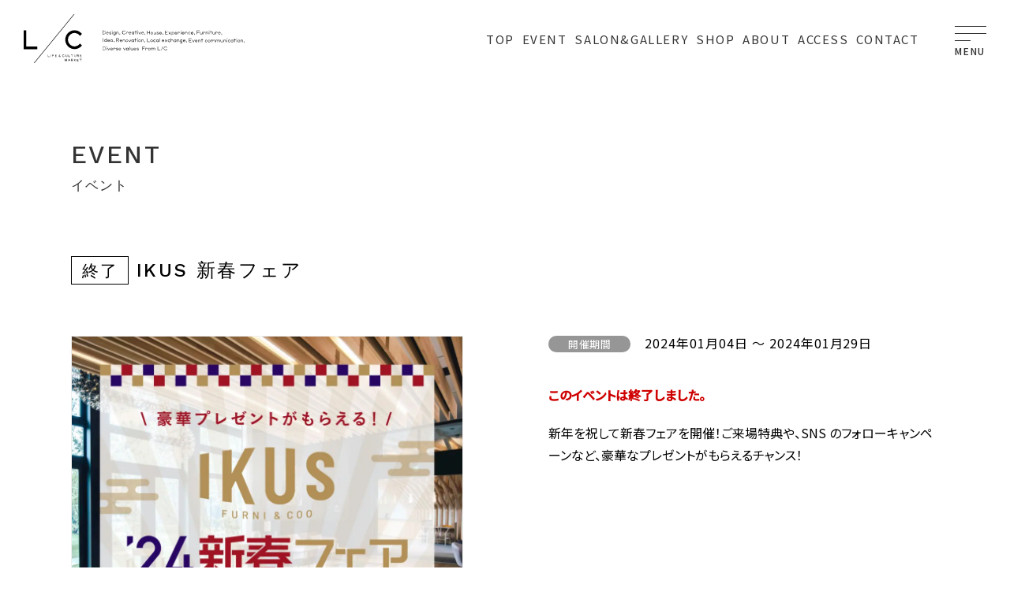

--- FILE ---
content_type: text/html; charset=UTF-8
request_url: https://lacm.jp/events/4119/?post_id=4119
body_size: 27585
content:
<!DOCTYPE html>
<html lang="ja">

<head>
<meta charset="UTF-8">
<meta http-equiv="X-UA-Compatible" content="IE=Edge">
<meta name="viewport" content="width=device-width, initial-scale=1.0">
<link rel="icon" href="https://lacm.jp/wp/wp-content/themes/lacm_v2/favicon.ico">
<meta name='robots' content='index, follow, max-image-preview:large, max-snippet:-1, max-video-preview:-1' />

	<!-- This site is optimized with the Yoast SEO plugin v17.2.1 - https://yoast.com/wordpress/plugins/seo/ -->
	<title>IKUS 新春フェア &bull; イベント情報 &bull; L/C（エルシー）東広島市西条</title>
	<meta name="description" content="新年を祝して新春フェアを開催！ご来場特典や、SNS のフォローキャンペーンなど、豪華なプレゼントがもらえるチャンス！" />
	<link rel="canonical" href="https://lacm.jp/events/4119/" />
	<meta property="og:locale" content="ja_JP" />
	<meta property="og:type" content="article" />
	<meta property="og:title" content="IKUS 新春フェア &bull; イベント情報 &bull; L/C（エルシー）東広島市西条" />
	<meta property="og:description" content="新年を祝して新春フェアを開催！ご来場特典や、SNS のフォローキャンペーンなど、豪華なプレゼントがもらえるチャンス！" />
	<meta property="og:url" content="https://lacm.jp/events/4119/" />
	<meta property="og:site_name" content="L/C（エルシー）東広島市西条" />
	<meta property="article:modified_time" content="2024-02-03T10:04:11+00:00" />
	<meta property="og:image" content="https://lacm.jp/wp/wp-content/uploads/2023/11/dento_frame.jpg" />
	<meta name="twitter:card" content="summary_large_image" />
	<meta name="twitter:label1" content="推定読み取り時間" />
	<meta name="twitter:data1" content="1分" />
	<script type="application/ld+json" class="yoast-schema-graph">{"@context":"https://schema.org","@graph":[{"@type":"WebSite","@id":"https://lacm.jp/#website","url":"https://lacm.jp/","name":"L/C\uff08\u30a8\u30eb\u30b7\u30fc\uff09\u6771\u5e83\u5cf6\u5e02\u897f\u6761","description":"","potentialAction":[{"@type":"SearchAction","target":{"@type":"EntryPoint","urlTemplate":"https://lacm.jp/?s={search_term_string}"},"query-input":"required name=search_term_string"}],"inLanguage":"ja"},{"@type":"ImageObject","@id":"https://lacm.jp/events/4119/#primaryimage","inLanguage":"ja","url":"https://lacm.jp/wp/wp-content/uploads/2023/11/dento_frame.jpg","contentUrl":"https://lacm.jp/wp/wp-content/uploads/2023/11/dento_frame.jpg","width":1200,"height":1200},{"@type":"WebPage","@id":"https://lacm.jp/events/4119/#webpage","url":"https://lacm.jp/events/4119/","name":"IKUS \u65b0\u6625\u30d5\u30a7\u30a2 &bull; \u30a4\u30d9\u30f3\u30c8\u60c5\u5831 &bull; L/C\uff08\u30a8\u30eb\u30b7\u30fc\uff09\u6771\u5e83\u5cf6\u5e02\u897f\u6761","isPartOf":{"@id":"https://lacm.jp/#website"},"primaryImageOfPage":{"@id":"https://lacm.jp/events/4119/#primaryimage"},"datePublished":"2023-11-22T01:10:13+00:00","dateModified":"2024-02-03T10:04:11+00:00","description":"\u65b0\u5e74\u3092\u795d\u3057\u3066\u65b0\u6625\u30d5\u30a7\u30a2\u3092\u958b\u50ac\uff01\u3054\u6765\u5834\u7279\u5178\u3084\u3001SNS \u306e\u30d5\u30a9\u30ed\u30fc\u30ad\u30e3\u30f3\u30da\u30fc\u30f3\u306a\u3069\u3001\u8c6a\u83ef\u306a\u30d7\u30ec\u30bc\u30f3\u30c8\u304c\u3082\u3089\u3048\u308b\u30c1\u30e3\u30f3\u30b9\uff01","breadcrumb":{"@id":"https://lacm.jp/events/4119/#breadcrumb"},"inLanguage":"ja","potentialAction":[{"@type":"ReadAction","target":["https://lacm.jp/events/4119/"]}]},{"@type":"BreadcrumbList","@id":"https://lacm.jp/events/4119/#breadcrumb","itemListElement":[{"@type":"ListItem","position":1,"name":"\u30db\u30fc\u30e0","item":"https://lacm.jp/"},{"@type":"ListItem","position":2,"name":"\u30a4\u30d9\u30f3\u30c8","item":"https://lacm.jp/events/"},{"@type":"ListItem","position":3,"name":"IKUS \u65b0\u6625\u30d5\u30a7\u30a2"}]}]}</script>
	<!-- / Yoast SEO plugin. -->


<link rel='dns-prefetch' href='//ajax.googleapis.com' />
<link rel='dns-prefetch' href='//s.w.org' />
<link rel="stylesheet" href="https://lacm.jp/wp/wp-content/themes/lacm_v2/assets/css/style.css?ver=2025121510528">
<script src='https://ajax.googleapis.com/ajax/libs/jquery/2.1.3/jquery.min.js?ver=2.1.3' id='jquery-js'></script>
<noscript><style>.lazyload[data-src]{display:none !important;}</style></noscript><style>.lazyload{background-image:none !important;}.lazyload:before{background-image:none !important;}</style><script>(function(w,d,s,l,i){w[l]=w[l]||[];w[l].push({'gtm.start':
new Date().getTime(),event:'gtm.js'});var f=d.getElementsByTagName(s)[0],
j=d.createElement(s),dl=l!='dataLayer'?'&l='+l:'';j.async=true;j.src=
'https://www.googletagmanager.com/gtm.js?id='+i+dl;f.parentNode.insertBefore(j,f);
})(window,document,'script','dataLayer','GTM-TZ9V8HF');</script>
<script src="https://lacm.jp/wp/wp-content/themes/lacm_v2/assets/js/lazysizes.min.js"></script>
<link rel="stylesheet" type="text/css" href="https://cdnjs.cloudflare.com/ajax/libs/slick-carousel/1.9.0/slick.min.css">
<script type="application/ld+json">
      {
        "@context": "https://schema.org",
        "@type": "Event",
        "name": "IKUS 新春フェア",
        "description": "新年を祝して新春フェアを開催！ご来場特典や、SNS のフォローキャンペーンなど、豪華なプレゼントがもらえるチャンス！",
        "startDate": "2024-01-04",
        "endDate": "2024-01-29",
        "image": "https://lacm.jp/wp/wp-content/uploads/2023/11/ikus_ny24-1000x1000.jpg",
        "eventAttendanceMode": "https://schema.org/OfflineEventAttendanceMode",
        "organizer": {
          "@type": "Organization",
          "name": "LIFE & CULTURE MARKET L/C",
          "url": "https://lacm.jp/"
        },
        "eventStatus": "https://schema.org/EventScheduled",
        "location": {
          "@type": "Place",
          "name": "LIFE & CULTURE MARKET L/C",
          "address": {
            "@type": "PostalAddress",
            "streetAddress": "四丁目3-31",
            "addressLocality": "東広島市西条町土与丸",
            "postalCode": "739-0007",
            "addressRegion": "広島県",
            "addressCountry": "JP"
          }
        },
        "url": "https://lacm.jp/events/4119/"
      }
    </script></head>

<body>
<script data-cfasync="false" data-no-defer="1">var ewww_webp_supported=false;</script>

<div class="c-loading" id="loading">
  <div class="c-loading__inner">
    <div class="c-loading__elm">Loading...</div>
  </div>
</div>

<div id="wrapper">
  <header id="header" class="l-header">
    <div class="l-header__inner">
      <div class="l-header__body">
        <h1 class="c-logo">
          <a href="https://lacm.jp/">
            <svg xmlns="http://www.w3.org/2000/svg" viewBox="0 0 336.2 73.47">
              <g id="レイヤー_2" data-name="レイヤー 2"><g id="レイヤー_2-2" data-name="レイヤー 2"><path d="M37.24,63.74V60.89s0,0,0,0h-.39s0,0,0,0v3.26s0,0,0,0h2.36a0,0,0,0,0,0,0v-.38a0,0,0,0,0,0,0Z"/><rect x="41.07" y="60.86" width="0.43" height="3.31" rx="0.02"/><path d="M43.88,60.86a0,0,0,0,0,0,0v3.26a0,0,0,0,0,0,0h.38s0,0,0,0V62.72h1.43s0,0,0,0v-.38s0,0,0,0H44.28v-1h1.95a0,0,0,0,0,0,0v-.38a0,0,0,0,0,0,0Z"/><path d="M48.29,63.74v-1h1.42s0,0,0,0v-.38s0,0,0,0H48.29v-1h1.84a0,0,0,0,0,0,0v-.38l0,0H47.88a0,0,0,0,0,0,0v3.26a0,0,0,0,0,0,0h2.36s0,0,0,0v-.38s0,0,0,0Z"/><path d="M61.58,63h0l0,.06a1.25,1.25,0,1,1-.08-1.17l0,0a0,0,0,0,0,0,0l.34-.18h0v0l0-.06a1.69,1.69,0,1,0,.1,1.57l0-.06a0,0,0,0,0,0,0Z"/><path d="M66,60.86s0,0,0,0v2a.94.94,0,1,1-1.87,0v-2a0,0,0,0,0,0,0h-.38s0,0,0,0v2a1.37,1.37,0,1,0,2.73,0v-2s0,0,0,0Z"/><path d="M68.64,63.74V60.89s0,0,0,0h-.39s0,0,0,0v3.26s0,0,0,0h2.36a0,0,0,0,0,0,0v-.38a0,0,0,0,0,0,0Z"/><path d="M72,60.86s0,0,0,0v.38s0,0,0,0h1.44v2.85a0,0,0,0,0,0,0h.38a0,0,0,0,0,0,0V61.3h1.44a0,0,0,0,0,0,0v-.38l0,0Z"/><path d="M79.27,60.86a0,0,0,0,0,0,0v2a.94.94,0,1,1-1.87,0v-2s0,0,0,0H77s0,0,0,0v2a1.37,1.37,0,1,0,2.74,0v-2l0,0Z"/><path d="M83,62.72h.16a.93.93,0,0,0,0-1.86H81.55a0,0,0,0,0,0,0v3.26a0,0,0,0,0,0,0h.38s0,0,0,0V62.72h.5l1.18,1.45h.51s0,0,0,0v0Zm.16-.44H82v-1h1.22a.49.49,0,1,1,0,1Z"/><path d="M86.25,63.74v-1h1.42s0,0,0,0v-.38s0,0,0,0H86.25v-1h1.84a0,0,0,0,0,0,0v-.38a0,0,0,0,0,0,0H85.84s0,0,0,0v3.26s0,0,0,0H88.2s0,0,0,0v-.38s0,0,0,0Z"/><path d="M55.62,63.54l0,0h0a2.79,2.79,0,0,0,.34-.74s0,0,0,0l-.35-.1h0a2.38,2.38,0,0,1-.22.51l0,0-1-1.21a.59.59,0,0,1-.18-.42c0-.14.07-.31.41-.31a1.12,1.12,0,0,1,.67.22,0,0,0,0,0,0,0h0l.18-.31s0,0,0,0a1.48,1.48,0,0,0-.84-.28c-.56,0-.9.27-.9.73a1,1,0,0,0,.31.69l.08.1h0c-.5.28-.69.55-.69,1s.36.88,1,.88a1.35,1.35,0,0,0,.92-.36l0,0,.26.31h.48v0Zm-.53,0v0h0a1,1,0,0,1-.64.26c-.44,0-.59-.26-.59-.49s.14-.45.5-.65h0Z"/><path d="M65.59,67.36h0l-1.33,2.72-1.32-2.72h-.38s0,0,0,0v3.27s0,0,0,0h.38a0,0,0,0,0,0,0V68.42L64,70.66s0,0,0,0h.36s0,0,0,0l1.1-2.24v2.23a0,0,0,0,0,0,0H66l0,0V67.38l0,0Z"/><path d="M69.41,67.37H69l-1.45,3.27v0H68s0,0,0,0l.36-.81H70l.36.81s0,0,0,0h.44v0l-1.43-3.23Zm-.88,2L69.19,68l.66,1.47Z"/><path d="M73.89,69.21h.16a.93.93,0,0,0,0-1.85H72.43l0,0v3.27l0,0h.38s0,0,0,0V69.21h.49l1.18,1.45s0,0,0,0H75s0,0,0,0v0Zm.65-.93a.49.49,0,0,1-.49.5H72.84v-1h1.21A.49.49,0,0,1,74.54,68.28Z"/><path d="M77.82,68.92,79.3,67.4a0,0,0,0,0,0,0h-.57L77.13,69V67.38a0,0,0,0,0,0,0h-.39a0,0,0,0,0,0,0v3.27a0,0,0,0,0,0,0h.39a0,0,0,0,0,0,0v-1l.38-.39L79,70.65h0s0,0,0,0h.56s0,0,0,0a0,0,0,0,0,0,0Z"/><path d="M81.57,70.24v-1H83a0,0,0,0,0,0,0V68.8l0,0H81.57v-1h1.84s0,0,0,0v-.39s0,0,0,0H81.16l0,0v3.27l0,0h2.36a0,0,0,0,0,0,0v-.39a0,0,0,0,0,0,0Z"/><path d="M88.24,67.36H84.92s0,0,0,0v.39s0,0,0,0h1.44v2.86s0,0,0,0h.38a0,0,0,0,0,0,0V67.79h1.45a0,0,0,0,0,0,0v-.39A0,0,0,0,0,88.24,67.36Z"/><polygon points="77.33 0 76.33 0 15.43 73.47 16.43 73.47 77.33 0"/><polygon points="20.63 48.58 4.03 48.58 4.03 24.38 0 24.38 0 52.62 20.63 52.62 20.63 48.58"/><path d="M85.49,44.44a10.1,10.1,0,1,1,0-12.16l.2.27,2.89-2.88-.17-.22a14.14,14.14,0,1,0,0,17.81l.17-.21-2.89-2.89Z"/><path d="M122,24.73h-1.5v5.46H122a2.73,2.73,0,1,0,0-5.46Zm0,4.91h-.93V25.29H122a2.18,2.18,0,1,1,0,4.35Z"/><path d="M128.56,29.05a1.29,1.29,0,0,1-2.41-.47h3.07a.82.82,0,0,0,0-.14,1.81,1.81,0,1,0-.2.82Zm-1.13-1.87a1.29,1.29,0,0,1,1.22.89H126.2A1.28,1.28,0,0,1,127.43,27.18Z"/><path d="M132,28.16c-1-.19-1.11-.27-1.11-.53s.32-.45.86-.45a1.22,1.22,0,0,1,1.06.4l.38-.34a1.67,1.67,0,0,0-1.41-.57c-.89,0-1.41.37-1.41,1s.25.72,1.5,1c.73.16.87.25.87.51s-.41.54-1,.54a1.57,1.57,0,0,1-1.37-.67l-.35.37a2,2,0,0,0,1.73.82c.93,0,1.51-.41,1.51-1.08S133,28.36,132,28.16Z"/><rect x="134.46" y="26.74" width="0.52" height="3.43"/><path d="M134.72,25.39a.48.48,0,1,0-.49-.48A.48.48,0,0,0,134.72,25.39Z"/><path d="M138,30.24a1.84,1.84,0,0,0,1.29-.53v.67a1.1,1.1,0,0,1-2.19,0h-.53a1.62,1.62,0,0,0,3.24,0V26.74h-.52v.46a1.81,1.81,0,0,0-3.09,1.25A1.8,1.8,0,0,0,138,30.24Zm0-3.06a1.29,1.29,0,0,1,1.27,1.27A1.29,1.29,0,1,1,138,27.18Z"/><path d="M142.82,26.67a1.72,1.72,0,0,0-1.25.46v-.39h-.52v3.43h.52V28.33a1.17,1.17,0,0,1,1.25-1.15,1,1,0,0,1,1.07,1.09v1.9h.52v-1.9A1.48,1.48,0,0,0,142.82,26.67Z"/><path d="M146.34,29.2a.52.52,0,0,0-.53.52.52.52,0,0,0,.3.47c.15.08.18.11.18.22a.76.76,0,0,1-.4.58l.14.19a1.68,1.68,0,0,0,.83-1.43A.52.52,0,0,0,146.34,29.2Z"/><path d="M152.64,30.25a2.8,2.8,0,0,0,2.57-1.65l0-.05-.51-.23,0,.05a2.25,2.25,0,1,1-2.06-3.14,2.26,2.26,0,0,1,1.92,1.05l0,0,.49-.27,0,0a2.83,2.83,0,0,0-2.41-1.33,2.79,2.79,0,1,0,0,5.57Z"/><path d="M159,28.11l.52-.08a1.64,1.64,0,0,0-1.62-1.36,1.58,1.58,0,0,0-1.11.43v-.36h-.52v3.43h.52V28.28a1.11,1.11,0,0,1,2.21-.17Z"/><path d="M163.45,29.26l-.47-.21a1.28,1.28,0,0,1-1.14.67,1.26,1.26,0,0,1-1.27-1.14h3.07a.82.82,0,0,0,0-.14,1.81,1.81,0,1,0-.2.82Zm-1.61-2.08a1.29,1.29,0,0,1,1.23.89h-2.45A1.28,1.28,0,0,1,161.84,27.18Z"/><path d="M166.28,30.24a1.84,1.84,0,0,0,1.29-.53v.46h.52V26.74h-.52v.46a1.8,1.8,0,1,0-1.29,3Zm0-3.06a1.29,1.29,0,0,1,1.26,1.27,1.29,1.29,0,0,1-2.57,0A1.29,1.29,0,0,1,166.31,27.18Z"/><polygon points="170.31 30.17 170.84 30.17 170.84 26.87 172.2 26.87 172.2 26.35 170.84 26.35 170.84 24.7 170.31 24.7 170.31 26.35 168.95 26.35 168.95 26.87 170.31 26.87 170.31 30.17"/><path d="M173.46,25.39a.48.48,0,0,0,0-1,.48.48,0,1,0,0,1Z"/><rect x="173.2" y="26.74" width="0.52" height="3.43"/><polygon points="176.93 30.17 178.65 26.74 178.06 26.74 176.65 29.56 175.24 26.74 174.65 26.74 176.38 30.17 176.93 30.17"/><path d="M181.06,30.24a1.78,1.78,0,0,0,1.6-1l-.46-.2a1.31,1.31,0,0,1-1.14.66,1.27,1.27,0,0,1-1.28-1.14h3.08v-.14a1.81,1.81,0,1,0-1.8,1.8Zm0-3.06a1.29,1.29,0,0,1,1.22.89h-2.45A1.28,1.28,0,0,1,181.06,27.18Z"/><path d="M184.36,30.19c.15.08.18.11.18.22a.79.79,0,0,1-.4.58l.14.19a1.7,1.7,0,0,0,.82-1.43.51.51,0,0,0-.52-.55.52.52,0,0,0-.53.52A.53.53,0,0,0,184.36,30.19Z"/><polygon points="191.65 27.26 188.62 27.26 188.62 24.85 188.06 24.85 188.06 30.31 188.62 30.31 188.62 27.82 191.65 27.82 191.65 30.31 192.21 30.31 192.21 24.85 191.65 24.85 191.65 27.26"/><path d="M195.08,30.36a1.79,1.79,0,1,0-1.81-1.81A1.79,1.79,0,0,0,195.08,30.36Zm0-3.06a1.27,1.27,0,1,1-1.3,1.26A1.28,1.28,0,0,1,195.09,27.3Z"/><path d="M201.33,30.29V26.85h-.52v1.84a1.16,1.16,0,0,1-1.26,1.15,1,1,0,0,1-1.07-1.08V26.85H198v1.91a1.49,1.49,0,0,0,1.6,1.6,1.75,1.75,0,0,0,1.25-.47v.4Z"/><path d="M204,30.36c.93,0,1.51-.42,1.51-1.09s-.29-.79-1.26-1-1.11-.28-1.11-.53.32-.45.86-.45a1.24,1.24,0,0,1,1.06.39l.38-.34a1.67,1.67,0,0,0-1.41-.56c-.89,0-1.41.36-1.41,1s.25.73,1.5,1c.73.17.87.25.87.52s-.41.54-1,.54a1.58,1.58,0,0,1-1.37-.68l-.35.37A2,2,0,0,0,204,30.36Z"/><path d="M208.23,26.79a1.79,1.79,0,1,0,1.6,2.59l-.47-.21a1.3,1.3,0,0,1-1.13.67A1.28,1.28,0,0,1,207,28.7H210a.86.86,0,0,0,0-.15A1.78,1.78,0,0,0,208.23,26.79ZM207,28.18a1.29,1.29,0,0,1,2.45,0Z"/><path d="M211.52,30.19c.15.08.19.11.19.22a.79.79,0,0,1-.4.58l.14.19a1.7,1.7,0,0,0,.82-1.43.53.53,0,1,0-1.05,0A.52.52,0,0,0,211.52,30.19Z"/><path d="M282.19,24.43a.48.48,0,1,0,0,1,.48.48,0,0,0,0-1Z"/><polygon points="264.24 27.7 266.73 27.7 266.73 27.15 264.24 27.15 264.24 25.29 267.64 25.29 267.64 24.73 263.68 24.73 263.68 30.19 264.24 30.19 264.24 27.7"/><path d="M271.31,28.57a1.16,1.16,0,0,1-1.26,1.15A1,1,0,0,1,269,28.64v-1.9h-.52v1.9a1.48,1.48,0,0,0,1.59,1.6,1.71,1.71,0,0,0,1.25-.46v.39h.52V26.74h-.52Z"/><path d="M273.64,28.28a1.11,1.11,0,0,1,1.11-1.1,1.09,1.09,0,0,1,1.09.93l.52-.08a1.64,1.64,0,0,0-2.72-.93v-.36h-.52v3.43h.52Z"/><path d="M278.91,27.18A1,1,0,0,1,280,28.27v1.9h.53v-1.9a1.49,1.49,0,0,0-1.6-1.6,1.74,1.74,0,0,0-1.25.46v-.39h-.52v3.43h.52V28.33A1.17,1.17,0,0,1,278.91,27.18Z"/><rect x="281.92" y="26.74" width="0.52" height="3.43"/><polygon points="285.31 30.17 285.31 26.87 286.67 26.87 286.67 26.35 285.31 26.35 285.31 24.7 284.79 24.7 284.79 26.35 283.43 26.35 283.43 26.87 284.79 26.87 284.79 30.17 285.31 30.17"/><path d="M290.38,30.17h.52V26.74h-.52v1.83a1.16,1.16,0,0,1-1.26,1.15,1,1,0,0,1-1.07-1.08v-1.9h-.52v1.9a1.49,1.49,0,0,0,1.6,1.6,1.72,1.72,0,0,0,1.25-.46Z"/><path d="M294.91,28.11l.52-.08a1.64,1.64,0,0,0-1.61-1.36,1.67,1.67,0,0,0-1.12.43v-.36h-.52v3.43h.52V28.28a1.12,1.12,0,0,1,1.12-1.1A1.11,1.11,0,0,1,294.91,28.11Z"/><path d="M297.8,26.67a1.79,1.79,0,1,0,1.6,2.59l-.47-.2a1.29,1.29,0,0,1-2.41-.48h3.07a.82.82,0,0,0,0-.14A1.79,1.79,0,0,0,297.8,26.67Zm-1.23,1.4a1.29,1.29,0,0,1,2.45,0Z"/><path d="M301.32,29.2a.52.52,0,0,0-.53.52.53.53,0,0,0,.31.47c.14.08.18.11.18.22a.79.79,0,0,1-.4.58l.14.19a1.7,1.7,0,0,0,.82-1.43A.51.51,0,0,0,301.32,29.2Z"/><polygon points="222.33 28.91 223.54 30.22 224.25 30.22 222.67 28.51 222.68 28.49 224.25 26.79 223.54 26.79 222.32 28.12 222.3 28.11 221.1 26.79 220.38 26.79 221.96 28.51 221.95 28.52 220.38 30.22 221.1 30.22 222.32 28.89 222.33 28.91"/><path d="M227.12,26.72a1.81,1.81,0,0,0-1.24.49l0,0v-.45h-.52V32h.52V29.77l0,0a1.83,1.83,0,0,0,1.24.49,1.79,1.79,0,0,0,0-3.57Zm0,3.05a1.27,1.27,0,1,1,1.26-1.26A1.26,1.26,0,0,1,227.11,29.77Z"/><path d="M231.67,30.29a1.77,1.77,0,0,0,1.59-1h0l-.47-.21h0a1.29,1.29,0,0,1-1.12.67,1.27,1.27,0,0,1-1.25-1.11v0h3v-.14a1.78,1.78,0,1,0-1.78,1.8Zm-1.19-2.2a1.25,1.25,0,0,1,1.19-.85,1.28,1.28,0,0,1,1.19.85v0h-2.4Z"/><path d="M237.36,28.16h0l.53-.09h0a1.63,1.63,0,0,0-1.6-1.36,1.65,1.65,0,0,0-1.06.39l0,0v-.35h-.52v3.43h.52V28.34a1.11,1.11,0,0,1,1.09-1.1A1.08,1.08,0,0,1,237.36,28.16Z"/><path d="M239.21,24.49a.48.48,0,0,0-.49.48.48.48,0,1,0,.49-.48Z"/><rect x="238.94" y="26.79" width="0.52" height="3.43"/><path d="M242.61,26.72a1.79,1.79,0,1,0,0,3.57,1.75,1.75,0,0,0,1.58-1h0l-.47-.21h0a1.26,1.26,0,0,1-2.36-.44v0h3a.76.76,0,0,0,0-.14A1.78,1.78,0,0,0,242.61,26.72Zm-1.2,1.4v0a1.24,1.24,0,0,1,1.19-.85,1.28,1.28,0,0,1,1.19.85v0Z"/><path d="M248.42,28.32v1.9h.52v-1.9a1.47,1.47,0,0,0-1.58-1.6,1.69,1.69,0,0,0-1.19.43l0,0v-.39h-.53v3.43h.53V28.39a1.15,1.15,0,0,1,1.23-1.15A1,1,0,0,1,248.42,28.32Z"/><path d="M253.6,29.12h0l-.49-.18h0a1.27,1.27,0,1,1-.05-1h0l.47-.25h0a1.79,1.79,0,1,0-1.61,2.57A1.77,1.77,0,0,0,253.6,29.12Z"/><path d="M258,29.31h0l-.47-.21h0a1.29,1.29,0,0,1-1.12.67,1.27,1.27,0,0,1-1.25-1.11v0h3v-.14a1.78,1.78,0,1,0-.19.82Zm-2.78-1.22a1.25,1.25,0,0,1,1.19-.85,1.28,1.28,0,0,1,1.19.85v0h-2.4Z"/><polygon points="219.19 29.72 215.78 29.72 215.78 27.76 218.28 27.76 218.28 27.2 215.78 27.2 215.78 25.31 219.01 25.31 219.01 24.75 215.22 24.75 215.22 30.28 219.19 30.28 219.19 29.72"/><path d="M260,29.2a.52.52,0,0,0-.53.52.52.52,0,0,0,.3.47c.15.08.18.11.18.22a.76.76,0,0,1-.4.58l.14.19a1.68,1.68,0,0,0,.83-1.43A.52.52,0,0,0,260,29.2Z"/><polygon points="180.64 54.14 181.2 54.14 181.2 51.65 183.69 51.65 183.69 51.09 181.2 51.09 181.2 49.23 184.6 49.23 184.6 48.67 180.64 48.67 180.64 54.14"/><path d="M187.06,50.61A1.63,1.63,0,0,0,186,51v-.36h-.52v3.43H186V52.23a1.11,1.11,0,0,1,1.11-1.1,1.08,1.08,0,0,1,1.09.92l.52-.08A1.62,1.62,0,0,0,187.06,50.61Z"/><path d="M191.07,50.61a1.79,1.79,0,1,0,1.78,1.79A1.79,1.79,0,0,0,191.07,50.61Zm0,3.06a1.27,1.27,0,1,1,1.29-1.27A1.28,1.28,0,0,1,191,53.67Z"/><path d="M198.49,50.61a1.7,1.7,0,0,0-1.47.72,1.53,1.53,0,0,0-1.39-.72,1.71,1.71,0,0,0-1.24.47v-.4h-.53v3.43h.53V52.28a1.16,1.16,0,0,1,1.25-1.15,1,1,0,0,1,1.07,1.08v1.9h.52V52.27a1.17,1.17,0,0,1,1.27-1.14,1,1,0,0,1,1.07,1.08v1.9h.52v-1.9A1.49,1.49,0,0,0,198.49,50.61Z"/><polygon points="204.53 48.67 203.97 48.67 203.97 54.14 207.93 54.14 207.93 53.58 204.53 53.58 204.53 48.67"/><polygon points="208.99 54.05 208.95 54.14 209.44 54.14 212.04 48.76 212.09 48.67 211.6 48.67 208.99 54.05"/><path d="M217.93,52.32a2.27,2.27,0,0,1-2.06,1.32,2.23,2.23,0,1,1,1.91-3.42l0,.05.49-.26,0-.06a2.84,2.84,0,0,0-2.4-1.33,2.79,2.79,0,1,0,2.57,3.93l0-.06-.51-.23Z"/><path d="M126.71,48.87a.49.49,0,0,0-.48-.48.48.48,0,1,0,0,1A.49.49,0,0,0,126.71,48.87Z"/><path d="M120.53,48.69v5.46H122a2.73,2.73,0,1,0,0-5.46ZM122,53.6h-.93V49.25H122a2.18,2.18,0,1,1,0,4.35Z"/><rect x="125.96" y="50.7" width="0.52" height="3.43"/><polygon points="129.69 54.13 131.41 50.7 130.83 50.7 129.42 53.52 128 50.7 127.42 50.7 129.15 54.13 129.69 54.13"/><path d="M133.82,50.63a1.79,1.79,0,1,0,1.61,2.59L135,53a1.28,1.28,0,0,1-1.14.67,1.27,1.27,0,0,1-1.27-1.14h3.07a.82.82,0,0,0,0-.14A1.79,1.79,0,0,0,133.82,50.63ZM132.6,52a1.29,1.29,0,0,1,2.45,0Z"/><path d="M138.34,50.63a1.58,1.58,0,0,0-1.11.43V50.7h-.52v3.43h.52V52.24a1.11,1.11,0,0,1,1.11-1.1,1.1,1.1,0,0,1,1.09.93L140,52A1.62,1.62,0,0,0,138.34,50.63Z"/><path d="M142.4,52.12c-1-.2-1.11-.27-1.11-.53s.32-.45.86-.45a1.23,1.23,0,0,1,1.06.4l.38-.35a1.69,1.69,0,0,0-1.42-.56c-.88,0-1.4.37-1.4,1s.25.73,1.5,1c.72.16.87.25.87.51s-.41.54-1,.54a1.58,1.58,0,0,1-1.37-.67l-.36.37a2,2,0,0,0,1.74.82c.93,0,1.51-.41,1.51-1.08S143.36,52.32,142.4,52.12Z"/><path d="M146.33,50.63a1.79,1.79,0,1,0,1.61,2.59l-.47-.21a1.3,1.3,0,0,1-1.14.67,1.28,1.28,0,0,1-1.28-1.14h3.08a.82.82,0,0,0,0-.14A1.8,1.8,0,0,0,146.33,50.63ZM145.11,52a1.28,1.28,0,0,1,2.44,0Z"/><polygon points="153.45 53.52 152.03 50.7 151.45 50.7 153.18 54.13 153.72 54.13 155.44 50.7 154.86 50.7 153.45 53.52"/><path d="M159.1,51.16a1.82,1.82,0,0,0-1.3-.53,1.79,1.79,0,1,0,0,3.57,1.86,1.86,0,0,0,1.3-.53v.46h.52V50.7h-.52Zm-1.29,2.52a1.27,1.27,0,1,1,0-2.54,1.29,1.29,0,0,1,1.27,1.27A1.27,1.27,0,0,1,157.81,53.68Z"/><rect x="161.04" y="48.57" width="0.52" height="5.56"/><path d="M165.82,52.53a1.16,1.16,0,0,1-1.26,1.15,1,1,0,0,1-1.06-1.08V50.7H163v1.9a1.48,1.48,0,0,0,1.59,1.6,1.75,1.75,0,0,0,1.25-.46v.39h.52V50.7h-.52Z"/><path d="M169.23,50.63a1.79,1.79,0,1,0,1.61,2.59l-.47-.21a1.28,1.28,0,0,1-1.14.67A1.27,1.27,0,0,1,168,52.54H171a.82.82,0,0,0,0-.14A1.8,1.8,0,0,0,169.23,50.63ZM168,52a1.29,1.29,0,0,1,2.45,0Z"/><path d="M173.8,52.12c-1-.2-1.11-.27-1.11-.53s.32-.45.86-.45a1.23,1.23,0,0,1,1.06.4l.38-.35a1.69,1.69,0,0,0-1.42-.56c-.88,0-1.4.37-1.4,1s.25.73,1.5,1c.72.16.87.25.87.51s-.41.54-1,.54a1.56,1.56,0,0,1-1.37-.67l-.36.37a2,2,0,0,0,1.74.82c.93,0,1.51-.41,1.51-1.08S174.76,52.32,173.8,52.12Z"/><path d="M173.05,37a.48.48,0,1,0,0-1,.48.48,0,1,0,0,1Z"/><path d="M143.83,39.27a1.49,1.49,0,1,0,0-3h-2.74v5.46h.56V39.27h1l2,2.47,0,0h.72l-2-2.49Zm-2.18-2.42h2.18a.93.93,0,1,1,0,1.86h-2.18Z"/><path d="M148,38.24a1.79,1.79,0,1,0,1.61,2.59l-.47-.21a1.32,1.32,0,0,1-1.14.67,1.26,1.26,0,0,1-1.27-1.14h3.07a.86.86,0,0,0,0-.15A1.79,1.79,0,0,0,148,38.24Zm-1.22,1.39a1.29,1.29,0,0,1,2.45,0Z"/><path d="M152.63,38.24a1.74,1.74,0,0,0-1.25.46v-.4h-.52v3.44h.52V39.9a1.17,1.17,0,0,1,1.26-1.15,1,1,0,0,1,1.07,1.08v1.91h.52V39.83A1.48,1.48,0,0,0,152.63,38.24Z"/><path d="M157.15,38.24A1.79,1.79,0,1,0,158.93,40,1.8,1.8,0,0,0,157.15,38.24Zm0,3A1.27,1.27,0,1,1,158.4,40,1.28,1.28,0,0,1,157.12,41.29Z"/><polygon points="162.94 38.3 161.52 41.13 160.11 38.3 159.53 38.3 161.25 41.74 161.8 41.74 163.52 38.3 162.94 38.3"/><path d="M167.17,38.77a1.77,1.77,0,0,0-1.29-.53,1.79,1.79,0,1,0,0,3.57,1.82,1.82,0,0,0,1.29-.54v.47h.52V38.3h-.52Zm-1.28,2.52A1.27,1.27,0,1,1,167.17,40,1.28,1.28,0,0,1,165.89,41.29Z"/><polygon points="170.43 36.26 169.91 36.26 169.91 37.92 168.55 37.92 168.55 38.43 169.91 38.43 169.91 41.74 170.43 41.74 170.43 38.43 171.79 38.43 171.79 37.92 170.43 37.92 170.43 36.26"/><rect x="172.79" y="38.3" width="0.52" height="3.43"/><path d="M178.14,40a1.81,1.81,0,1,0-1.81,1.79A1.8,1.8,0,0,0,178.14,40Zm-1.81,1.27A1.27,1.27,0,1,1,177.62,40,1.28,1.28,0,0,1,176.33,41.29Z"/><path d="M179.74,39.9A1.17,1.17,0,0,1,181,38.75a1,1,0,0,1,1.06,1.08v1.91h.52V39.83A1.48,1.48,0,0,0,181,38.24a1.72,1.72,0,0,0-1.25.46v-.4h-.52v3.44h.52Z"/><path d="M184.47,40.78a.52.52,0,0,0-.53.51.5.5,0,0,0,.3.47c.15.08.18.11.18.23a.75.75,0,0,1-.4.57l.14.19a1.66,1.66,0,0,0,.83-1.42A.52.52,0,0,0,184.47,40.78Z"/><path d="M194.57,41.83a1.79,1.79,0,1,0-1.28-.53A1.81,1.81,0,0,0,194.57,41.83Zm0-3.06A1.26,1.26,0,1,1,193.31,40,1.27,1.27,0,0,1,194.58,38.77Z"/><path d="M200.26,40.46h0a1.26,1.26,0,1,1-1.18-1.7,1.24,1.24,0,0,1,1.13.71h0l.48-.25h0a1.81,1.81,0,1,0,.07,1.42h0l-.49-.18Z"/><path d="M204.67,38.74a1.77,1.77,0,0,0-1.26-.51,1.8,1.8,0,0,0,0,3.6,1.82,1.82,0,0,0,1.26-.52v.45h.55V38.3h-.55Zm-1.25,2.55A1.26,1.26,0,1,1,204.67,40,1.26,1.26,0,0,1,203.42,41.29Z"/><rect x="206.69" y="36.37" width="0.54" height="5.39"/><path d="M212.17,41.83a1.76,1.76,0,0,0,1.6-1h0l-.48-.21h0a1.26,1.26,0,0,1-1.12.67,1.25,1.25,0,0,1-1.24-1.12h3a.92.92,0,0,0,0-.15,1.8,1.8,0,1,0-1.8,1.82Zm0-3.06a1.25,1.25,0,0,1,1.2.86H211A1.25,1.25,0,0,1,212.17,38.77Z"/><polygon points="217.92 41.75 217.93 41.76 218.65 41.76 217.06 40.03 218.63 38.32 218.65 38.3 217.93 38.3 216.7 39.63 215.48 38.3 215.48 38.3 214.74 38.3 216.33 40.03 214.76 41.74 214.74 41.76 215.48 41.76 216.7 40.42 217.92 41.75"/><path d="M222.39,40.46h0a1.27,1.27,0,0,1-2.45-.44,1.26,1.26,0,0,1,1.26-1.26,1.24,1.24,0,0,1,1.13.71h0l.49-.25h0a1.81,1.81,0,1,0,.07,1.42h0l-.49-.18Z"/><path d="M224.53,39.91a1.15,1.15,0,0,1,1.23-1.14,1,1,0,0,1,1.05,1.07v1.92h.54V39.84a1.64,1.64,0,0,0-.43-1.18,1.59,1.59,0,0,0-1.16-.43,1.7,1.7,0,0,0-1.23.45V36.37H224v5.39h.54Z"/><path d="M230.23,41.83a1.86,1.86,0,0,0,1.27-.52v.45H232V38.3h-.54v.44a1.8,1.8,0,1,0-1.27,3.09Zm0-.54A1.26,1.26,0,1,1,231.5,40,1.27,1.27,0,0,1,230.24,41.29Z"/><path d="M236.19,39.84v1.92h.54V39.84a1.64,1.64,0,0,0-.43-1.18,1.59,1.59,0,0,0-1.16-.43,1.7,1.7,0,0,0-1.23.45V38.3h-.54v3.46h.54V39.91a1.15,1.15,0,0,1,1.24-1.14A1,1,0,0,1,236.19,39.84Z"/><path d="M239.61,41.83a1.8,1.8,0,0,0,1.27-.52v1.17a1.08,1.08,0,0,1-2.15,0v0h-.54v0a1.65,1.65,0,0,0,.48,1.14,1.61,1.61,0,0,0,2.75-1.14V38.3h-.54v.44a1.77,1.77,0,0,0-1.27-.51,1.8,1.8,0,0,0,0,3.6Zm0-.54A1.26,1.26,0,1,1,240.88,40,1.27,1.27,0,0,1,239.62,41.29Z"/><path d="M244.36,41.83a1.78,1.78,0,0,0,1.6-1h0l-.47-.21h0a1.26,1.26,0,0,1-2.36-.45h3V40a1.8,1.8,0,1,0-1.79,1.82Zm0-3.06a1.25,1.25,0,0,1,1.19.86h-2.39A1.25,1.25,0,0,1,244.36,38.77Z"/><polygon points="188.49 41.29 188.49 36.37 187.95 36.37 187.95 41.83 191.86 41.83 191.86 41.29 188.49 41.29"/><path d="M248.11,40.78a.52.52,0,0,0-.53.51.5.5,0,0,0,.3.47c.15.08.18.11.18.23a.75.75,0,0,1-.4.57l.14.19a1.66,1.66,0,0,0,.83-1.42A.52.52,0,0,0,248.11,40.78Z"/><path d="M309.55,36.37a.48.48,0,0,0-.49.48.48.48,0,0,0,.48.49.49.49,0,1,0,0-1Z"/><path d="M324.22,36.37a.48.48,0,0,0-.49.48.49.49,0,1,0,.49-.48Z"/><polygon points="258.28 41.43 256.9 38.65 256.9 38.64 256.3 38.64 258 42.07 258.01 42.08 258.56 42.08 260.25 38.66 260.26 38.64 259.66 38.64 258.28 41.43"/><path d="M262.7,38.57a1.79,1.79,0,1,0,0,3.58,1.77,1.77,0,0,0,1.59-1h0l-.47-.21h0a1.25,1.25,0,0,1-2.34-.45h3a.86.86,0,0,0,0-.15A1.78,1.78,0,0,0,262.7,38.57Zm0,.54a1.23,1.23,0,0,1,1.18.85h-2.37A1.24,1.24,0,0,1,262.7,39.11Z"/><path d="M267.35,38.57a1.69,1.69,0,0,0-1.21.45v-.38h-.54v3.44h.54V40.24a1.14,1.14,0,0,1,1.22-1.13,1,1,0,0,1,1,1.06v1.91h.53V40.17a1.59,1.59,0,0,0-.42-1.16A1.56,1.56,0,0,0,267.35,38.57Z"/><polygon points="271.71 36.61 271.18 36.61 271.18 38.26 269.84 38.26 269.84 38.8 271.18 38.8 271.18 42.08 271.71 42.08 271.71 38.8 273.05 38.8 273.05 38.26 271.71 38.26 271.71 36.61"/><path d="M278.94,40.79h0a1.25,1.25,0,1,1-1.18-1.69,1.24,1.24,0,0,1,1.13.71h0l.48-.25h0a1.79,1.79,0,1,0-1.61,2.58A1.79,1.79,0,0,0,279.44,41h0l-.49-.18Z"/><path d="M282.15,38.57a1.8,1.8,0,0,0-1.82,1.77,1.82,1.82,0,0,0,.52,1.28,1.79,1.79,0,1,0,1.3-3Zm0,3a1.25,1.25,0,1,1,1.25-1.25A1.26,1.26,0,0,1,282.12,41.61Z"/><path d="M289.52,38.57a1.68,1.68,0,0,0-1.44.7,1.53,1.53,0,0,0-1.36-.7,1.72,1.72,0,0,0-1.22.45v-.38H285v3.44h.54V40.24a1.15,1.15,0,0,1,1.22-1.13,1,1,0,0,1,1,1.06v1.91h.54V40.23a1.14,1.14,0,0,1,1.23-1.12,1,1,0,0,1,1,1.06v1.91h.53V40.17a1.59,1.59,0,0,0-.43-1.16A1.52,1.52,0,0,0,289.52,38.57Z"/><path d="M296.85,38.57a1.68,1.68,0,0,0-1.44.7,1.51,1.51,0,0,0-1.36-.7,1.74,1.74,0,0,0-1.22.45v-.38h-.53v3.44h.53V40.24a1.15,1.15,0,0,1,1.23-1.13.94.94,0,0,1,1,1.06v1.91h.54V40.23a1.14,1.14,0,0,1,1.23-1.12,1,1,0,0,1,1,1.06v1.91h.53V40.17A1.59,1.59,0,0,0,298,39,1.56,1.56,0,0,0,296.85,38.57Z"/><path d="M302.49,40.48a1.14,1.14,0,0,1-1.23,1.13.94.94,0,0,1-1-1.06V38.64h-.54v1.91a1.59,1.59,0,0,0,.43,1.16,1.54,1.54,0,0,0,1.15.44,1.72,1.72,0,0,0,1.22-.45v.38H303V38.64h-.53Z"/><path d="M306.1,38.57a1.74,1.74,0,0,0-1.22.45v-.38h-.53v3.44h.53V40.24a1.15,1.15,0,0,1,1.23-1.13,1,1,0,0,1,1,1.06v1.91h.54V40.17a1.59,1.59,0,0,0-.43-1.16A1.55,1.55,0,0,0,306.1,38.57Z"/><rect x="309.14" y="38.64" width="0.54" height="3.43"/><path d="M313.87,40.79h0a1.26,1.26,0,1,1-.05-1h0l.48-.25h0a1.79,1.79,0,1,0,.07,1.41h0l-.49-.18Z"/><path d="M318.25,39.09A1.78,1.78,0,1,0,317,42.15a1.82,1.82,0,0,0,1.26-.52v.45h.54V38.64h-.54ZM317,41.61a1.25,1.25,0,1,1,1.25-1.25A1.26,1.26,0,0,1,317,41.61Z"/><polygon points="321.57 36.61 321.03 36.61 321.03 38.26 319.69 38.26 319.69 38.8 321.03 38.8 321.03 42.08 321.57 42.08 321.57 38.8 322.91 38.8 322.91 38.26 321.57 38.26 321.57 36.61"/><rect x="323.95" y="38.64" width="0.54" height="3.43"/><path d="M327.55,38.57a1.79,1.79,0,0,0-1.29,3,1.75,1.75,0,0,0,1.26.53,1.79,1.79,0,0,0,0-3.58Zm0,3a1.25,1.25,0,1,1,1.25-1.25A1.25,1.25,0,0,1,327.52,41.61Z"/><path d="M333.33,39a1.52,1.52,0,0,0-1.15-.44A1.69,1.69,0,0,0,331,39v-.38h-.54v3.44H331V40.24a1.15,1.15,0,0,1,1.23-1.13.94.94,0,0,1,1,1.06v1.91h.54V40.17A1.59,1.59,0,0,0,333.33,39Z"/><polygon points="255.53 41.55 252.13 41.55 252.13 39.59 254.62 39.59 254.62 39.03 252.13 39.03 252.13 37.14 255.35 37.14 255.35 36.58 251.57 36.58 251.57 42.11 255.53 42.11 255.53 41.55"/><path d="M335.68,41.09a.52.52,0,0,0-.53.51.5.5,0,0,0,.31.47c.14.08.18.11.18.23a.78.78,0,0,1-.4.57l.14.19a1.67,1.67,0,0,0,.82-1.43A.52.52,0,0,0,335.68,41.09Z"/><path d="M125.79,38.58a1.8,1.8,0,1,0-1.29,3,1.84,1.84,0,0,0,1.29-.53v.46h.52V36h-.53Zm-1.28,2.53a1.27,1.27,0,1,1,1.28-1.27A1.28,1.28,0,0,1,124.51,41.11Z"/><path d="M129.2,38.05a1.79,1.79,0,1,0,1.61,2.59l-.47-.2a1.3,1.3,0,0,1-1.14.67A1.27,1.27,0,0,1,127.93,40H131a1,1,0,0,0,0-.15A1.8,1.8,0,0,0,129.2,38.05ZM128,39.45a1.29,1.29,0,0,1,2.45,0Z"/><path d="M134.93,38.58a1.8,1.8,0,1,0-1.29,3,1.84,1.84,0,0,0,1.29-.53v.46h.52V38.12h-.52Zm-1.28,2.53a1.27,1.27,0,1,1,1.28-1.27A1.28,1.28,0,0,1,133.65,41.11Z"/><path d="M137.38,40.35a.52.52,0,0,0-.53.51.5.5,0,0,0,.3.47c.15.08.19.12.19.23a.78.78,0,0,1-.4.57l.14.19a1.67,1.67,0,0,0,.82-1.42A.52.52,0,0,0,137.38,40.35Z"/><rect x="120.53" y="36.02" width="0.52" height="5.56"/></g></g>
            </svg>
          </a>
        </h1>
        <nav class="c-gnav">
          <ul class="c-gnav__list">
            <li class="c-gnav__item"><a href="https://lacm.jp/">TOP</a></li>
            <li class="c-gnav__item"><a href="https://lacm.jp/events/">EVENT</a></li>
            <li class="c-gnav__item"><a href="https://lacm.jp/event-gallery/">SALON&amp;GALLERY</a></li>
            <li class="c-gnav__item"><a href="https://lacm.jp/showroom/">SHOP</a></li>
            <!-- <li class="c-gnav__item"><a href="https://lacm.jp/#sec-shop">SHOP</a></li> -->
            <!-- <li class="c-gnav__item"><a href="https://lacm.jp/floor-map/">FLOOR MAP</a></li> -->
            <!-- <li class="c-gnav__item"><a href="https://lacm.jp/info/">INFO</a></li> -->
            <li class="c-gnav__item"><a href="https://lacm.jp/about/">ABOUT</a></li>
            <li class="c-gnav__item"><a href="https://lacm.jp/access/">ACCESS</a></li>
            <li class="c-gnav__item"><a href="https://lacm.jp/contact/">CONTACT</a></li>
          </ul>
        </nav>
        <nav class="c-offcanvas">
          <a href="" class="c-offcanvas__btn"><i></i><span>MENU</span></a>
          <div class="c-offcanvas__inner">
            <div class="c-offcanvas__body">
              <ul class="c-offcanvas__list">
                <li class="c-offcanvas__item"><a href="https://lacm.jp/">TOP</a></li>
                <li class="c-offcanvas__item"><a href="https://lacm.jp/events/">EVENT</a></li>
                <li class="c-offcanvas__item"><a href="https://lacm.jp/report/">EVENT REPORT</a></li>
                <li class="c-offcanvas__item"><a href="https://lacm.jp/event-gallery/">SALON&amp;GALLERY</a></li>
                <li class="c-offcanvas__item">
                  <a href="https://lacm.jp/showroom/">SHOP</a>
                  <ul>
                    <li class="c-offcanvas__item"><a href="https://ikus.furniture/" target="_blank">IKUS FURNI &amp; COO</a></li>
                    <li class="c-offcanvas__item"><a href="https://www.masterwal.jp/shoplist/detail/44" target="_blank">MASTERWAL</a></li>
                    <li class="c-offcanvas__item"><a href="https://green-seek.garden/" target="_blank">GREEN SEEK</a></li>
                  </ul>
                </li>
                <li class="c-offcanvas__item"><a href="https://lacm.jp/floor-map/">FLOOR MAP</a></li>
                <li class="c-offcanvas__item"><a href="https://lacm.jp/info/">INFO</a></li>
                <li class="c-offcanvas__item"><a href="https://lacm.jp/about/">ABOUT</a></li>
                <li class="c-offcanvas__item"><a href="https://lacm.jp/access/">ACCESS</a></li>
                <li class="c-offcanvas__item"><a href="https://lacm.jp/contact/">CONTACT</a></li>
                <li class="c-offcanvas__item"><a href="https://lacm.jp/recruit/">RECRUIT</a></li>
              </ul>
              <div class="c-offcanvas__sns c-nav-sns">
                <ul class="c-nav-sns__list">
                  <li class="c-nav-sns__item">
                    <a href="https://www.facebook.com/LACM.JP" target="_blank">
                      <svg xmlns="http://www.w3.org/2000/svg" viewBox="0 0 26 26">
                        <defs><style>.cls-1-facebook{fill:#828282;}</style></defs>
                        <g id="" data-name=""><g id=""><path class="cls-1-facebook" d="M13,0a13.09,13.09,0,0,0-2,26V15.76H7.67V12H11V10.2c0-3.28,1.94-5.09,4.91-5.09a20.34,20.34,0,0,1,2.91.25V8.58H17.15A1.89,1.89,0,0,0,15,10.63V12h3.61l-.58,3.78H15V26A13.09,13.09,0,0,0,13,0Z"/></g></g>
                      </svg>
                    </a>
                  </li>
                  <li class="c-nav-sns__item">
                    <a href="https://lin.ee/JyUH248" target="_blank">
                      <svg xmlns="http://www.w3.org/2000/svg" viewBox="0 0 26 24.77">
                        <defs><style>.cls-1-line{fill:#828282;}.cls-2-line{fill:#fff;}</style></defs>
                        <g id="" data-name=""><g id="" data-name=""><path class="cls-1-line" d="M26,10.55C26,4.73,20.17,0,13,0S0,4.73,0,10.55C0,15.76,4.62,20.13,10.87,21c.43.09,1,.28,1.15.64a2.72,2.72,0,0,1,0,1.17s-.15.92-.19,1.12-.26,1.28,1.13.7S20.49,20.18,23.21,17h0A9.37,9.37,0,0,0,26,10.55Z"/><path class="cls-2-line" d="M8.41,13.66a.25.25,0,0,1-.25.25H4.52a.29.29,0,0,1-.18-.07h0a.23.23,0,0,1-.08-.17h0V8a.26.26,0,0,1,.26-.25h.91A.25.25,0,0,1,5.68,8v4.5H8.16a.25.25,0,0,1,.25.25Z"/><rect class="cls-2-line" x="9.19" y="7.74" width="1.42" height="6.17" rx="0.25"/><path class="cls-2-line" d="M16.89,13.66a.26.26,0,0,1-.26.25h-1a.12.12,0,0,1-.06-.06l-2.6-3.51v3.37a.26.26,0,0,1-.26.25h-.91a.25.25,0,0,1-.25-.25V8a.25.25,0,0,1,.25-.25h1.1l0,0,2.6,3.51V8a.25.25,0,0,1,.25-.25h.91a.26.26,0,0,1,.26.25Z"/><path class="cls-2-line" d="M21.92,8.9a.26.26,0,0,1-.25.26H19.19v.95h2.48a.26.26,0,0,1,.25.26v.91a.25.25,0,0,1-.25.25H19.19v1h2.48a.25.25,0,0,1,.25.25v.92a.25.25,0,0,1-.25.25H18a.29.29,0,0,1-.18-.07h0a.23.23,0,0,1-.08-.17h0V8h0a.24.24,0,0,1,.07-.17h0A.29.29,0,0,1,18,7.74h3.64a.25.25,0,0,1,.25.25Z"/></g></g>
                      </svg>
                    </a>
                  </li>
                  <li class="c-nav-sns__item">
                    <a href="https://www.instagram.com/life_and_culturemarket_lc/" target="_blank">
                      <svg xmlns="http://www.w3.org/2000/svg" viewBox="0 0 24 24">
                        <defs><style>.cls-1-instagram{fill:#828282;}</style></defs>
                        <g id="" data-name=""><g id=""><path class="cls-1-instagram" d="M12,2.16c3.2,0,3.58,0,4.85.07a6.67,6.67,0,0,1,2.23.42,3.61,3.61,0,0,1,1.38.89,3.61,3.61,0,0,1,.89,1.38,6.67,6.67,0,0,1,.42,2.23c.06,1.27.07,1.65.07,4.85s0,3.58-.07,4.85a6.67,6.67,0,0,1-.42,2.23,3.89,3.89,0,0,1-2.27,2.27,6.67,6.67,0,0,1-2.23.42c-1.27.06-1.65.07-4.85.07s-3.58,0-4.85-.07a6.67,6.67,0,0,1-2.23-.42,3.61,3.61,0,0,1-1.38-.89,3.61,3.61,0,0,1-.89-1.38,6.67,6.67,0,0,1-.42-2.23c-.06-1.27-.07-1.65-.07-4.85s0-3.58.07-4.85a6.67,6.67,0,0,1,.42-2.23,3.61,3.61,0,0,1,.89-1.38,3.61,3.61,0,0,1,1.38-.89,6.67,6.67,0,0,1,2.23-.42C8.42,2.17,8.8,2.16,12,2.16M12,0C8.74,0,8.33,0,7.05.07A8.76,8.76,0,0,0,4.14.63,6.07,6.07,0,0,0,.63,4.14,8.76,8.76,0,0,0,.07,7.05C0,8.33,0,8.74,0,12S0,15.67.07,17a8.76,8.76,0,0,0,.56,2.91,6.07,6.07,0,0,0,3.51,3.51,8.76,8.76,0,0,0,2.91.56C8.33,24,8.74,24,12,24s3.67,0,4.95-.07a8.76,8.76,0,0,0,2.91-.56,6.07,6.07,0,0,0,3.51-3.51A8.76,8.76,0,0,0,23.93,17C24,15.67,24,15.26,24,12s0-3.67-.07-4.95a8.76,8.76,0,0,0-.56-2.91A6.07,6.07,0,0,0,19.86.63,8.76,8.76,0,0,0,17,.07C15.67,0,15.26,0,12,0Z"/><path class="cls-1-instagram" d="M12,5.84A6.16,6.16,0,1,0,18.16,12,6.16,6.16,0,0,0,12,5.84ZM12,16a4,4,0,1,1,4-4A4,4,0,0,1,12,16Z"/><circle class="cls-1-instagram" cx="18.41" cy="5.59" r="1.44"/></g></g>
                      </svg>
                    </a>
                  </li>
                  <li class="c-nav-sns__item">
                    <a href="https://www.youtube.com/channel/UC6t6gfjX00wnCAU6gwon3vQ" target="_blank">
                      <svg xmlns="http://www.w3.org/2000/svg" viewBox="0 0 31 21.7">
                        <defs><style>.cls-1-youtube{fill:#828282;}.cls-2-youtube{fill:#fff;}</style></defs>
                        <g id="" data-name=""><g id="" data-name=""><path class="cls-1-youtube" d="M30.35,3.39A3.84,3.84,0,0,0,27.61.65C25.19,0,15.5,0,15.5,0S5.81,0,3.39.65A3.84,3.84,0,0,0,.65,3.39,40.21,40.21,0,0,0,0,10.85a40.21,40.21,0,0,0,.65,7.46,3.84,3.84,0,0,0,2.74,2.74c2.42.65,12.11.65,12.11.65s9.69,0,12.11-.65a3.84,3.84,0,0,0,2.74-2.74A40.21,40.21,0,0,0,31,10.85,40.21,40.21,0,0,0,30.35,3.39Z"/><polygon class="cls-2-youtube" points="12.4 15.5 20.45 10.85 12.4 6.2 12.4 15.5"/></g></g>
                      </svg>
                    </a>
                  </li>
                  <li class="c-nav-sns__item">
                    <a href="http://soken-home.jugem.jp/?cid=8" target="_blank">
<svg version="1.1" id="_x32_" xmlns="http://www.w3.org/2000/svg" xmlns:xlink="http://www.w3.org/1999/xlink" x="0px" y="0px"
   viewBox="0 0 24 24" style="enable-background:new 0 0 24 24;" xml:space="preserve">
<style type="text/css">
  .st0{fill:#828282;}
</style>
<path class="st0" d="M20.8,1H3.2C1.7,1,0.5,2.2,0.5,3.7v14.9c0,2,1.6,3.6,3.6,3.6h10.1c0.5,0,0.9-0.4,0.9-0.9c0-0.5-0.4-0.9-0.9-0.9
  H4.1c-1,0-1.8-0.8-1.8-1.8V6.4h19.4v8.2c0,0.5,0.4,0.9,0.9,0.9c0.5,0,0.9-0.4,0.9-0.9v-11C23.5,2.2,22.3,1,20.8,1z M17.2,2.8
  c0.5,0,0.9,0.4,0.9,0.9s-0.4,0.9-0.9,0.9c-0.5,0-0.9-0.4-0.9-0.9S16.7,2.8,17.2,2.8z M21.6,3.7c0,0.5-0.4,0.9-0.9,0.9
  c-0.5,0-0.9-0.4-0.9-0.9s0.4-0.9,0.9-0.9C21.2,2.8,21.6,3.2,21.6,3.7z M2.3,3.7c0-0.5,0.4-0.9,0.9-0.9h11.4
  c-0.1,0.3-0.2,0.6-0.2,0.9c0,0.3,0.1,0.6,0.2,0.9H2.3V3.7z M17.8,13.5c-0.1-0.1-0.2-0.2-0.4-0.2l-3.5-1.1c-0.3-0.1-0.7,0-0.9,0.2
  c-0.2,0.2-0.3,0.6-0.2,0.9l1,3.6c0,0.1,0.1,0.3,0.2,0.4l4.9,4.9c0.5,0.5,1.2,0.8,1.9,0.8s1.4-0.3,1.9-0.8c1-1,1-2.8,0-3.8L17.8,13.5
  z M14.9,14.4l1.8,0.5l3.3,3.3l-1.3,1.3l-3.3-3.3L14.9,14.4z M21.4,21c-0.3,0.3-0.9,0.3-1.3,0L20,20.8l1.3-1.3l0.2,0.2
  C21.8,20.1,21.8,20.6,21.4,21z"/>
</svg>
                    </a>
                  </li>
                </ul>
              </div>
              <div class="c-offcanvas__logo">
                <img src="[data-uri]" alt="LIFE &amp; CULTURE MARKET L/C" width="922" height="108" data-src="https://lacm.jp/wp/wp-content/themes/lacm_v2/assets/img/logo-lc-full.png" decoding="async" class="lazyload"><noscript><img src="https://lacm.jp/wp/wp-content/themes/lacm_v2/assets/img/logo-lc-full.png" alt="LIFE &amp; CULTURE MARKET L/C" width="922" height="108" data-eio="l"></noscript>
              </div>
              <address class="c-offcanvas__address">
                <span>〒739-0007</span>広島県東広島市西条町土与丸四丁目3-31
                <a href="tel:0824227800">TEL.082-422-7800</a>
              </address>
            </div>
          </div>
        </nav>
      </div>
    </div>
  </header>

    <main id="main" class="l-main">
   
    <div class="l-content">

      <section class="p-single-event">
        <div class="p-single-event__inner">
          <header class="p-single-event__head c-wrap">
            <p class="p-single-event__heading c-title c-title--main">EVENT<span>イベント</span></p>
          </header>
          <div class="p-single-event__body c-wrap">
            <div class="p-single-event__post p-single-event__post--primary">
                            <h1 class="c-title c-title--single"><span class="end-badge">終了</span>IKUS 新春フェア</h1>
              <div class="p-single-event__column">
                <figure class="p-single-event__thumbnail">
                                      <img src="[data-uri]" width="1000" height="1000" alt="" data-src="https://lacm.jp/wp/wp-content/uploads/2023/11/ikus_ny24-1000x1000.jpg" decoding="async" class="lazyload"><noscript><img src="https://lacm.jp/wp/wp-content/uploads/2023/11/ikus_ny24-1000x1000.jpg" width="1000" height="1000" alt="" data-eio="l"></noscript>
                                  </figure>
                <div class="p-single-event__field">
                  <div class="c-list-schedule">
                    <ul class="c-list-schedule__list">
                                              <li class="c-list-schedule__item">
                          <span>開催期間</span>
                                                      2024年01月04日                           ～ 
                                                      2024年01月29日                                                  </li>
                                                                </ul>
                  </div>
                                    <div class="p-single-event__end-notice">
                    このイベントは終了しました。
                  </div>
                                    <div class="p-single-event__desc">
                                          新年を祝して新春フェアを開催！ご来場特典や、SNS のフォローキャンペーンなど、豪華なプレゼントがもらえるチャンス！                                                          </div>
                </div>
              </div>

              
              
            </div>
            
                        <div class="p-single-event__post p-single-event__post--secondary">
              <div class="p-single-event__editor">
                <h2>DENTOフレームがもらえる！Instagram フォローキャンペーン</h2>
<p>キャンペーン期間中に <a href="https://www.instagram.com/ikus_furniture/" target="_blank" rel="noopener">IKUS の Instagram</a> をフォローし、投稿を「いいね」していただいた方から抽選で1名様にDENTOフレームプレゼント！</p>
<h3>DENTO フレーム</h3>
<div id="attachment_4138" style="width: 1210px" class="wp-caption aligncenter"><img aria-describedby="caption-attachment-4138" class="wp-image-4138 size-full lazyload" src="[data-uri]" alt="" width="1200" height="1200"   data-src="https://lacm.jp/wp/wp-content/uploads/2023/11/dento_frame.jpg" decoding="async" data-srcset="https://lacm.jp/wp/wp-content/uploads/2023/11/dento_frame.jpg 1200w, https://lacm.jp/wp/wp-content/uploads/2023/11/dento_frame-600x600.jpg 600w, https://lacm.jp/wp/wp-content/uploads/2023/11/dento_frame-900x900.jpg 900w, https://lacm.jp/wp/wp-content/uploads/2023/11/dento_frame-768x768.jpg 768w, https://lacm.jp/wp/wp-content/uploads/2023/11/dento_frame-500x500.jpg 500w, https://lacm.jp/wp/wp-content/uploads/2023/11/dento_frame-340x340.jpg 340w, https://lacm.jp/wp/wp-content/uploads/2023/11/dento_frame-220x220.jpg 220w, https://lacm.jp/wp/wp-content/uploads/2023/11/dento_frame-1000x1000.jpg 1000w" data-sizes="auto" /><noscript><img aria-describedby="caption-attachment-4138" class="wp-image-4138 size-full" src="https://lacm.jp/wp/wp-content/uploads/2023/11/dento_frame.jpg" alt="" width="1200" height="1200" srcset="https://lacm.jp/wp/wp-content/uploads/2023/11/dento_frame.jpg 1200w, https://lacm.jp/wp/wp-content/uploads/2023/11/dento_frame-600x600.jpg 600w, https://lacm.jp/wp/wp-content/uploads/2023/11/dento_frame-900x900.jpg 900w, https://lacm.jp/wp/wp-content/uploads/2023/11/dento_frame-768x768.jpg 768w, https://lacm.jp/wp/wp-content/uploads/2023/11/dento_frame-500x500.jpg 500w, https://lacm.jp/wp/wp-content/uploads/2023/11/dento_frame-340x340.jpg 340w, https://lacm.jp/wp/wp-content/uploads/2023/11/dento_frame-220x220.jpg 220w, https://lacm.jp/wp/wp-content/uploads/2023/11/dento_frame-1000x1000.jpg 1000w" sizes="(max-width: 1200px) 100vw, 1200px" data-eio="l" /></noscript><p id="caption-attachment-4138" class="wp-caption-text">DENTOフレーム TIPO（サイズ:A5・樹種:オーク）<br />※中の絵はプレゼントに含まれません。</p></div>
<p>DENTO フレームは木製無垢材のシンプルな額縁。綺麗に見せるため、写真や絵をガラスに確実に密着させることに、徹底的にこだわって設計されています。</p>
<p>抽選はキャンペーン終了後、当選は Instagram の DM でご連絡いたします。</p>
<p>フォロー＆「いいね」でキャンペーンに参加しましょう！</p>
<p>▼IKUS 公式 Instagram<br />
<a href="https://www.instagram.com/ikus_furniture/" target="_blank" rel="noopener">@ikus_furniture</a></p>
<h2>創建ホーム お年玉抽選会</h2>
<p>創建ホーム ＆ IKUS から年賀状が届いた方限定</p>
<p>お得なお年玉抽選会を開催！</p>
<p>キャンペーン対象の方に、その場でご利用いただける IKUSU 家具クーポン券をプレゼント！<br />
※一部商品はクーポン券対象外となります。ご了承ください。</p>
<p><strong>対象：創建ホームの年賀状をご持参のうえ、家具・雑貨を1万円以上購入いただいた方</strong></p>
<div style="padding: 1rem 2rem; background-color: #eded65; font-size: 1.2em; line-height: 2.5; font-weight: bold;">1等　5,000円 OFF 家具クーポン（2名様）<br />
2等　3,000円OFF 家具クーポン（3名様）<br />
3等　1,000円OFF 家具クーポン（5名様）<br />
4等　500円OFF 家具クーポン（10名様）</div>
<p>クーポンは無くなり次第終了いたしますので、ご来場はお早めに！</p>

                              </div>
            </div>
            
            <div class="p-single-event__back">
              <a href="https://lacm.jp/events/" class="c-button c-button--more">
                <span><i class="c-icon c-icon--back"></i>一覧に戻る</span>
              </a>
            </div>
            
          </div>
        </div>
      </section>

      
      <section class="p-recommend-event">
        <div class="p-recommend-event__inner c-wrap">
          <div class="p-recommend-event__head">
            <h2 class="p-recommend-event__heading c-title c-title--standard">EVENTS</h2>
          </div>
          <div class="p-recommend-event__body">
            <ul class="p-recommend-event__column">
                                          <li class="p-recommend-event__row">
                                <a href="https://ikus.furniture/topics/1633/" target="_blank" class="p-recommend-event__post">
                                  <figure class="p-recommend-event__figure">
                                          <img src="[data-uri]" width="340" height="340" alt="" data-src="https://lacm.jp/wp/wp-content/uploads/2025/12/ikus_hh_shinseikatsu_thumb-340x340.jpg" decoding="async" class="lazyload"><noscript><img src="https://lacm.jp/wp/wp-content/uploads/2025/12/ikus_hh_shinseikatsu_thumb-340x340.jpg" width="340" height="340" alt="" data-eio="l"></noscript>
                                      </figure>
                  <div class="p-recommend-event__text">
                    <h3 class="p-recommend-event__ttl">IKUS 新生活応援フェア！</h3>
                    <p class="p-recommend-event__time">
                      2026年01月09日 ～ 2026年01月31日                    </p>
                                      </div>
                </a>
              </li>
                            <li class="p-recommend-event__row">
                                <!-- <a href="https://lacm.jp/events/2025-12/ikus%e6%9d%b1%e5%ba%83%e5%b3%b6%e3%80%80%e5%b1%95%e7%a4%ba%e5%93%81%e7%8f%be%e5%93%81%e6%9c%80%e5%a4%a750%e3%82%aa%e3%83%95sale/?post_id=6021" class="p-recommend-event__post"> -->
                <a href="https://lacm.jp/events/6021/?post_id=6021" class="p-recommend-event__post">
                                  <figure class="p-recommend-event__figure">
                                          <img src="[data-uri]" width="340" height="340" alt="" data-src="https://lacm.jp/wp/wp-content/uploads/2025/12/ikus_hh_sale_2512-340x340.jpg" decoding="async" class="lazyload"><noscript><img src="https://lacm.jp/wp/wp-content/uploads/2025/12/ikus_hh_sale_2512-340x340.jpg" width="340" height="340" alt="" data-eio="l"></noscript>
                                      </figure>
                  <div class="p-recommend-event__text">
                    <h3 class="p-recommend-event__ttl">IKUS東広島　展示品現品最大50%オフSALE</h3>
                    <p class="p-recommend-event__time">
                      2025年12月06日 ～ 2025年12月21日                    </p>
                                           <p class="p-recommend-event__desc">
                        IKUS東広島店で現品限りの特別なセールを開催！。
家具は最大50％オフ、雑貨・ラグは20％オフ。
展示ならではの一...                      </p>
                                      </div>
                </a>
              </li>
                            <li class="p-recommend-event__row">
                                <!-- <a href="https://lacm.jp/events/2025-12/%e3%82%ad%e3%83%a3%e3%83%b3%e3%83%89%e3%83%ab%e3%83%8a%e3%82%a4%e3%83%88/?post_id=5976" class="p-recommend-event__post"> -->
                <a href="https://lacm.jp/events/5976/?post_id=5976" class="p-recommend-event__post">
                                  <figure class="p-recommend-event__figure">
                                          <img src="[data-uri]" width="340" height="340" alt="" data-src="https://lacm.jp/wp/wp-content/uploads/2025/11/20251118-190829-340x340.jpg" decoding="async" class="lazyload"><noscript><img src="https://lacm.jp/wp/wp-content/uploads/2025/11/20251118-190829-340x340.jpg" width="340" height="340" alt="" data-eio="l"></noscript>
                                      </figure>
                  <div class="p-recommend-event__text">
                    <h3 class="p-recommend-event__ttl">キャンドルナイト＆マルシェ</h3>
                    <p class="p-recommend-event__time">
                      2025年12月13日                    </p>
                                           <p class="p-recommend-event__desc">
                        約250個のキャンドルが灯るキャンドルナイトをL/Cで今年も開催✨
人気キャンドル作家さんと飲食店合計22組が大集合！...                      </p>
                                      </div>
                </a>
              </li>
                            <li class="p-recommend-event__row">
                                <!-- <a href="https://lacm.jp/events/2025-12/%e3%81%bf%e3%82%93%e3%81%aa%e3%81%82%e3%81%a4%e3%81%be%e3%82%8c%ef%bc%81ikus%e3%81%93%e3%81%a9%e3%82%82%e3%82%af%e3%83%aa%e3%82%b9%e3%83%9e%e3%82%b9%e4%bc%9a/?post_id=5938" class="p-recommend-event__post"> -->
                <a href="https://lacm.jp/events/5938/?post_id=5938" class="p-recommend-event__post">
                                  <figure class="p-recommend-event__figure">
                                          <img src="[data-uri]" width="340" height="340" alt="" data-src="https://lacm.jp/wp/wp-content/uploads/2025/11/20251111-205203-340x340.jpg" decoding="async" class="lazyload"><noscript><img src="https://lacm.jp/wp/wp-content/uploads/2025/11/20251111-205203-340x340.jpg" width="340" height="340" alt="" data-eio="l"></noscript>
                                      </figure>
                  <div class="p-recommend-event__text">
                    <h3 class="p-recommend-event__ttl">みんなあつまれ！I L/Cこどもクリスマス会</h3>
                    <p class="p-recommend-event__time">
                      2025年12月14日                    </p>
                                           <p class="p-recommend-event__desc">
                        今年のクリスマスはL/Cで思いっきり楽しもう！
お子さまが主役になれる「ビンゴ大会」や「謎解きゲーム」、
家族で一緒...                      </p>
                                      </div>
                </a>
              </li>
                            <li class="p-recommend-event__row">
                                <!-- <a href="https://lacm.jp/events/2025-12/%e3%83%9f%e3%82%ab%e3%82%b0%e3%83%a9%e3%83%b3%e3%83%89-cafe-%e3%82%b9%e3%82%b3%e3%83%bc%e3%83%b3%e8%b2%a9%e5%a3%b2%e4%bc%9a-2/?post_id=5937" class="p-recommend-event__post"> -->
                <a href="https://lacm.jp/events/5937/?post_id=5937" class="p-recommend-event__post">
                                  <figure class="p-recommend-event__figure">
                                          <img src="[data-uri]" width="340" height="340" alt="" data-src="https://lacm.jp/wp/wp-content/uploads/2025/11/soy-milk-scone-3-340x340.jpg" decoding="async" class="lazyload"><noscript><img src="https://lacm.jp/wp/wp-content/uploads/2025/11/soy-milk-scone-3-340x340.jpg" width="340" height="340" alt="" data-eio="l"></noscript>
                                      </figure>
                  <div class="p-recommend-event__text">
                    <h3 class="p-recommend-event__ttl">ミカグランド cafe スコーン販売会</h3>
                    <p class="p-recommend-event__time">
                      2025年12月12日                    </p>
                                           <p class="p-recommend-event__desc">
                        広島市中区本川町のアトリエでケーキのワークショップやお茶会、カフェのお話し会など開催し、人気を博している「Mika Gr...                      </p>
                                      </div>
                </a>
              </li>
                            <li class="p-recommend-event__row">
                                <!-- <a href="https://lacm.jp/events/2025-11/%e6%9c%80%e5%a4%a740%ef%bc%85off%ef%bc%81%e3%83%9e%e3%82%b9%e3%82%bf%e3%83%bc%e3%82%a6%e3%82%a9%e3%83%bc%e3%83%ab%e3%82%af%e3%83%aa%e3%82%a2%e3%83%a9%e3%83%b3%e3%82%b9%e3%82%bb%e3%83%bc%e3%83%ab/?post_id=5927" class="p-recommend-event__post"> -->
                <a href="https://lacm.jp/events/5927/?post_id=5927" class="p-recommend-event__post">
                                  <figure class="p-recommend-event__figure">
                                          <img src="[data-uri]" width="340" height="340" alt="" data-src="https://lacm.jp/wp/wp-content/uploads/2025/11/eecf92a504fe5c6e8759a04ad3377134-340x340.jpg" decoding="async" class="lazyload"><noscript><img src="https://lacm.jp/wp/wp-content/uploads/2025/11/eecf92a504fe5c6e8759a04ad3377134-340x340.jpg" width="340" height="340" alt="" data-eio="l"></noscript>
                                      </figure>
                  <div class="p-recommend-event__text">
                    <h3 class="p-recommend-event__ttl">最大40％OFF！マスターウォールクリアランスセール</h3>
                    <p class="p-recommend-event__time">
                      2025年11月14日 ～ 2025年11月30日                    </p>
                                           <p class="p-recommend-event__desc">
                        IKUS東広島HEAD SHOPにて、特別クリアランスセールを開催いたします。
IKUS店舗や住宅展示場で展示していた...                      </p>
                                      </div>
                </a>
              </li>
                            <li class="p-recommend-event__row">
                                <!-- <a href="https://lacm.jp/events/lesson/%e8%87%aa%e5%88%86%e3%81%ae%e9%ad%85%e3%81%9b%e6%96%b9%e3%83%9d%e3%82%a4%e3%83%b3%e3%83%88%e3%82%92%e7%9f%a5%e3%81%a3%e3%81%a6%e3%82%aa%e3%82%b7%e3%83%a3%e3%83%ac%e3%82%92%e3%82%82%e3%81%a3%e3%81%a8/?post_id=5917" class="p-recommend-event__post"> -->
                <a href="https://lacm.jp/events/5917/?post_id=5917" class="p-recommend-event__post">
                                  <figure class="p-recommend-event__figure">
                                          <img src="[data-uri]" width="340" height="340" alt="" data-src="https://lacm.jp/wp/wp-content/uploads/2025/10/CcVGw6M0WBp7Tq2T-340x340.jpg" decoding="async" class="lazyload"><noscript><img src="https://lacm.jp/wp/wp-content/uploads/2025/10/CcVGw6M0WBp7Tq2T-340x340.jpg" width="340" height="340" alt="" data-eio="l"></noscript>
                                      </figure>
                  <div class="p-recommend-event__text">
                    <h3 class="p-recommend-event__ttl">自分の魅せ方ポイントを知ってオシャレをもっと楽しんでもらう女子のためのワクワクLesson</h3>
                    <p class="p-recommend-event__time">
                      2025年12月12日                    </p>
                                           <p class="p-recommend-event__desc">
                        ✨自分の魅せ方ポイントを知ってもらい
オシャレをもっと楽しんでもらう女子のためのワクワクLesson✨

Ohan...                      </p>
                                      </div>
                </a>
              </li>
                            <li class="p-recommend-event__row">
                                <!-- <a href="https://lacm.jp/events/sale/asobu-popup-store-in-l-c/?post_id=5892" class="p-recommend-event__post"> -->
                <a href="https://lacm.jp/events/5892/?post_id=5892" class="p-recommend-event__post">
                                  <figure class="p-recommend-event__figure">
                                          <img src="[data-uri]" width="340" height="340" alt="" data-src="https://lacm.jp/wp/wp-content/uploads/2025/10/c58d410a488fdeb7b106d2f02fe4a0bf-340x340.jpg" decoding="async" class="lazyload"><noscript><img src="https://lacm.jp/wp/wp-content/uploads/2025/10/c58d410a488fdeb7b106d2f02fe4a0bf-340x340.jpg" width="340" height="340" alt="" data-eio="l"></noscript>
                                      </figure>
                  <div class="p-recommend-event__text">
                    <h3 class="p-recommend-event__ttl">asobu POPUP STORE in L/C</h3>
                    <p class="p-recommend-event__time">
                      2025年11月29日 ～ 2025年12月07日                    </p>
                                           <p class="p-recommend-event__desc">
                        カナダ発のボトルブランド 「asobu（アソブ）」 が、期間限定POPUP STOREをL/Cにて開催！
asobuは...                      </p>
                                      </div>
                </a>
              </li>
                          </ul>
          </div>
        </div>
      </section>

    </div>
    <style>
    .ui-datepicker-calendar th.ui-datepicker-week-end:first-child {
      color: #ff9c9c;
    }
    .ui-datepicker-calendar th.ui-datepicker-week-end:last-child {
      color: #5999aa;
    }
    .ui-datepicker-calendar td.ui-datepicker-today .ui-state-default {
      background: #fff4a1;
    }
    .ui-datepicker-calendar td .ui-state-active,
    .ui-datepicker-calendar td .ui-state-active:hover,
    .ui-datepicker-calendar td .ui-state-active:active {
      color: #fff;
      background: #009961;
    }
    </style>
      <section class="p-app" id="lc-app">
        <div class="p-app__inner c-wrap">
          <header class="p-app__head">
            <div class="p-app__logo">
            <img src="[data-uri]" alt="IKUS アプリ" data-src="https://lacm.jp/wp/wp-content/themes/lacm_v2/assets/img/ico-ikus-app.png" decoding="async" class="lazyload" width="237" height="237"><noscript><img src="https://lacm.jp/wp/wp-content/themes/lacm_v2/assets/img/ico-ikus-app.png" alt="IKUS アプリ" data-eio="l"></noscript>
              <!-- <svg xmlns="http://www.w3.org/2000/svg" viewBox="0 0 96.85 96.85">
                <defs><style>.cls-1-app{fill:#fff;}</style></defs>
                <g id="" data-name=""><g id=""><rect class="cls-1-app" width="96.85" height="96.85" rx="10"/><path d="M42.89,67.21V65a0,0,0,0,0,0,0h-.3a0,0,0,0,0,0,0v2.56a0,0,0,0,0,0,0h1.85a0,0,0,0,0,0,0v-.3a0,0,0,0,0,0,0Z"/><rect x="45.9" y="64.95" width="0.34" height="2.6" rx="0.02"/><path d="M48.1,65a0,0,0,0,0,0,0v2.56a0,0,0,0,0,0,0h.3a0,0,0,0,0,0,0V66.4h1.12s0,0,0,0v-.3s0,0,0,0H48.42v-.77H50a0,0,0,0,0,0,0V65a0,0,0,0,0,0,0Z"/><path d="M51.56,67.21V66.4h1.12a0,0,0,0,0,0,0v-.3a0,0,0,0,0,0,0H51.56v-.77H53a0,0,0,0,0,0,0V65a0,0,0,0,0,0,0H51.24a0,0,0,0,0,0,0v2.56a0,0,0,0,0,0,0h1.85a0,0,0,0,0,0,0v-.3a0,0,0,0,0,0,0Z"/><path d="M62,66.59h0l0,.05a1,1,0,0,1-.9.58,1,1,0,1,1,.83-1.51l0,0s0,0,0,0l.27-.14h0s0,0,0,0l0,0a1.33,1.33,0,1,0-1.13,2,1.31,1.31,0,0,0,1.2-.78l0-.05s0,0,0,0Z"/><path d="M65.43,65a0,0,0,0,0,0,0V66.5a.74.74,0,0,1-1.47,0V65a0,0,0,0,0,0,0h-.3a0,0,0,0,0,0,0V66.5a1.08,1.08,0,0,0,2.15,0V65a0,0,0,0,0,0,0Z"/><path d="M67.53,67.21V65s0,0,0,0h-.3s0,0,0,0v2.56s0,0,0,0h1.85s0,0,0,0v-.3s0,0,0,0Z"/><path d="M70.16,65a0,0,0,0,0,0,0v.3a0,0,0,0,0,0,0H71.3v2.24s0,0,0,0h.3a0,0,0,0,0,0,0V65.29h1.13a0,0,0,0,0,0,0V65a0,0,0,0,0,0,0Z"/><path d="M75.87,65a0,0,0,0,0,0,0V66.5a.73.73,0,1,1-1.46,0V65a0,0,0,0,0,0,0h-.3a0,0,0,0,0,0,0V66.5a1.07,1.07,0,1,0,2.14,0V65s0,0,0,0Z"/><path d="M78.81,66.4h.12a.73.73,0,0,0,.73-.73.73.73,0,0,0-.73-.72H77.66a0,0,0,0,0,0,0v2.56a0,0,0,0,0,0,0H78a0,0,0,0,0,0,0V66.4h.39l.92,1.14h.42s0,0,0,0Zm.12-.34H78v-.77h1a.39.39,0,1,1,0,.77Z"/><path d="M81.35,67.21V66.4h1.12a0,0,0,0,0,0,0v-.3a0,0,0,0,0,0,0H81.35v-.77H82.8a0,0,0,0,0,0,0V65a0,0,0,0,0,0,0H81a0,0,0,0,0,0,0v2.56a0,0,0,0,0,0,0h1.85a0,0,0,0,0,0,0v-.3a0,0,0,0,0,0,0Z"/><path d="M57.32,67.05h0a2.27,2.27,0,0,0,.27-.59,0,0,0,0,0,0,0l-.28-.08s0,0,0,0a1.61,1.61,0,0,1-.17.4v0l-.78-1a.45.45,0,0,1-.14-.33c0-.11,0-.25.32-.25a.82.82,0,0,1,.52.18h0a0,0,0,0,0,0,0l.14-.24a0,0,0,0,0,0,0,1.16,1.16,0,0,0-.66-.22c-.44,0-.7.22-.7.58a.8.8,0,0,0,.24.54l.06.08h0c-.38.22-.53.43-.53.75s.28.69.79.69a1.09,1.09,0,0,0,.72-.28h0l.2.24h.36a0,0,0,0,0,0,0s0,0,0,0Zm-.42,0h0a.7.7,0,0,1-.5.21c-.34,0-.46-.2-.46-.39s.11-.35.39-.5h0Z"/><path d="M65.14,70a0,0,0,0,0,0,0l-1,2.13-1-2.13a0,0,0,0,0,0,0h-.28a0,0,0,0,0,0,0v2.56s0,0,0,0H63s0,0,0,0V70.87l.86,1.76s0,0,0,0h.28s0,0,0,0l.86-1.76v1.75s0,0,0,0h.3s0,0,0,0V70.06a0,0,0,0,0,0,0Z"/><path d="M68.14,70.06l0,0h-.31s0,0,0,0l-1.14,2.56H67L67.3,72h1.33l.28.63s0,0,0,0h.33a0,0,0,0,0,0,0h0l-1.13-2.53Zm-.69,1.6L68,70.5l.51,1.16Z"/><path d="M71.65,71.5h.13a.73.73,0,0,0,0-1.46H70.51a0,0,0,0,0,0,0v2.56s0,0,0,0h.3s0,0,0,0V71.5h.39l.92,1.14h.42v0Zm.51-.73a.39.39,0,0,1-.38.39h-1v-.78h1A.39.39,0,0,1,72.16,70.77Z"/><path d="M74.73,71.27l1.17-1.19s0,0,0,0a0,0,0,0,0,0,0h-.43L74.2,71.34V70.06a0,0,0,0,0,0,0h-.3a0,0,0,0,0,0,0v2.56s0,0,0,0h.3s0,0,0,0v-.8l.3-.3,1.2,1.11h.46s0,0,0,0,0,0,0,0Z"/><path d="M77.68,72.3v-.8h1.11l0,0v-.3a0,0,0,0,0,0,0H77.68v-.78h1.45s0,0,0,0v-.3a0,0,0,0,0,0,0H77.36a0,0,0,0,0,0,0v2.56s0,0,0,0h1.85s0,0,0,0v-.3a0,0,0,0,0,0,0Z"/><path d="M82.91,70h-2.6a0,0,0,0,0,0,0v.3s0,0,0,0h1.13v2.24s0,0,0,0h.3s0,0,0,0V70.38h1.13s0,0,0,0v-.3A0,0,0,0,0,82.91,70Z"/><polygon points="74.35 17.18 73.57 17.18 25.78 74.84 26.56 74.84 74.35 17.18"/><polygon points="29.85 55.31 16.83 55.31 16.83 36.31 13.67 36.31 13.67 58.47 29.85 58.47 29.85 55.31"/><path d="M80.75,52.06a7.84,7.84,0,0,1-6.31,3.14,7.92,7.92,0,1,1,6.31-12.69l.17.22,2.26-2.27-.13-.16a11.1,11.1,0,1,0,0,14l.13-.17-2.26-2.26Z"/></g></g>
              </svg> -->
            </div>
            <div class="p-app__text">
              <h2 class="p-app__ttl">IKUSアプリMEMBERS 募集中</h2>
              <p class="p-app__desc">ご購入でお買い物に使えるポイントが貯まる、インテリアショップ「IKUS FURNI &amp; COO」公式アプリ。</p>
            </div>
          </header>
          <div class="p-app__body">
            <p class="p-app__download">アプリをダウンロードする</p>
            <ul class="p-app__list">
              <li class="p-app__item">
                <a href="https://apps.apple.com/jp/app/%E5%AE%B6%E5%85%B7-%E9%9B%91%E8%B2%A8-%E3%82%A4%E3%83%B3%E3%83%86%E3%83%AA%E3%82%A2-ikus-furni-coo/id6474194237" target="_blank">
                  <img src="[data-uri]" alt="App Store からダウンロード" width="276" height="102" data-src="https://lacm.jp/wp/wp-content/themes/lacm_v2/assets/img/btn-app-apple.png" decoding="async" class="lazyload"><noscript><img src="https://lacm.jp/wp/wp-content/themes/lacm_v2/assets/img/btn-app-apple.png" alt="App Store からダウンロード" width="276" height="102" data-eio="l"></noscript>
                </a>
              </li>
              <li class="p-app__item">
                <a href="https://play.google.com/store/apps/details?id=jp.steeq.ikus.app" target="_blank">
                  <img src="[data-uri]" alt="GET IT ON Google Play" width="335" height="102" data-src="https://lacm.jp/wp/wp-content/themes/lacm_v2/assets/img/btn-app-google.png" decoding="async" class="lazyload"><noscript><img src="https://lacm.jp/wp/wp-content/themes/lacm_v2/assets/img/btn-app-google.png" alt="GET IT ON Google Play" width="335" height="102" data-eio="l"></noscript>
                </a>
              </li>
            </ul>
          </div>
        </div>
      </section>      <section class="p-line">
        <div class="p-line__inner">
          <div class="p-line__grid">
            <div class="p-line__col">
              <div class="p-line__img">
                <img src="[data-uri]" alt=""   data-src="https://lacm.jp/wp/wp-content/themes/lacm_v2/assets/img/bg-line.jpg" decoding="async" class="lazyload" width="1496" height="690"><noscript><img src="https://lacm.jp/wp/wp-content/themes/lacm_v2/assets/img/bg-line.jpg" alt="" width="" height="" data-eio="l"></noscript>
              </div>
            </div>
            <div class="p-line__col">
              <div class="p-line__content">
                <div class="p-line__body">
                  <div class="p-line__logo">
                    <svg xmlns="http://www.w3.org/2000/svg" viewBox="0 0 82 78.13">
                      <defs><style>.cls-1-line-logo{fill:#00b900;}.cls-2-line-logo{fill:#fff;}</style></defs>
                      <g id="" data-name=""><g id="" data-name=""><path class="cls-1-line-logo" d="M82,33.27C82,14.93,63.61,0,41,0S0,14.93,0,33.27C0,49.72,14.59,63.49,34.29,66.1c1.33.29,3.15.88,3.61,2A8.46,8.46,0,0,1,38,71.83s-.48,2.89-.58,3.51c-.18,1-.83,4,3.55,2.21S64.61,63.64,73.21,53.74h0C79.15,47.23,82,40.61,82,33.27Z"/><path class="cls-2-line-logo" d="M26.53,43.07a.79.79,0,0,1-.79.8H14.25a.77.77,0,0,1-.55-.23h0a.82.82,0,0,1-.22-.55h0V25.2a.79.79,0,0,1,.8-.79h2.87a.79.79,0,0,1,.8.79V39.39h7.82a.79.79,0,0,1,.79.8Z"/><rect class="cls-2-line-logo" x="28.99" y="24.41" width="4.47" height="19.46" rx="0.8"/><path class="cls-2-line-logo" d="M53.26,43.07a.8.8,0,0,1-.8.8H49.59l-.21,0h0l0,0h0l0,0,0,0h0l0,0h0a1,1,0,0,1-.21-.2L40.74,32.46V43.07a.8.8,0,0,1-.8.8H37.06a.8.8,0,0,1-.8-.8V25.2a.79.79,0,0,1,.8-.79h3.17l.05,0h0l0,0h0l0,0,0,0,0,0,0,0,0,.05h0l.06.08,8.19,11.06V25.2a.79.79,0,0,1,.8-.79h2.87a.79.79,0,0,1,.8.79Z"/><path class="cls-2-line-logo" d="M69.14,28.08a.79.79,0,0,1-.79.8H60.53v3h7.82a.79.79,0,0,1,.79.8v2.87a.79.79,0,0,1-.79.8H60.53v3h7.82a.79.79,0,0,1,.79.8v2.88a.79.79,0,0,1-.79.8H56.86a.81.81,0,0,1-.56-.23h0a.78.78,0,0,1-.22-.55h0V25.21h0a.8.8,0,0,1,.22-.55h0a.8.8,0,0,1,.56-.22H68.35a.79.79,0,0,1,.79.8Z"/></g></g>
                    </svg>
                  </div>
                  <div class="p-line__text">
                    <h3 class="p-line__ttl">L/C LINE公式アカウント</h3>
                    <p class="p-line__desc">最新イベント情報やお得なキャンペーンをLINEにお届け！お友達限定のキャンペーン開催も！</p>
                  </div>
                </div>
                <div class="p-line__button">
                  <a href="https://lin.ee/JyUH248" target="_blank" class="p-line__link">
                    <span>友達登録はこちらから</span><i class="c-icon c-icon--more-wht"></i>
                  </a>
                </div>
              </div>
            </div>
          </div>
        </div>
      </section>    </main>
    
  <footer id="footer" class="l-footer">
    <div class="l-footer__inner c-wrap">
      <div class="l-footer__body">
        <div class="l-footer__grid">
          <div class="l-footer__col-l">
            <div class="l-footer__logo">
              <svg xmlns="http://www.w3.org/2000/svg" viewBox="0 0 217.83 180.68">
                <g id="" data-name=""><g id="" data-name=""><polygon points="190.16 0 187.63 0 37.87 180.68 40.39 180.68 190.16 0"/><polygon points="50.72 119.47 9.91 119.47 9.91 59.94 0 59.94 0 129.39 50.72 129.39 50.72 119.47"/><path d="M210.22,109.28a24.82,24.82,0,1,1,0-29.91l.51.68,7.1-7.1-.42-.52a34.77,34.77,0,1,0,0,43.78l.42-.51-7.1-7.1Z"/><polygon points="86.39 145.13 85.72 145.13 85.72 150.46 89.58 150.46 89.58 149.79 86.39 149.79 86.39 145.13"/><rect x="92.61" y="145.13" width="0.67" height="5.33"/><polygon points="97.1 150.46 97.77 150.46 97.77 148.1 100.11 148.1 100.11 147.43 97.77 147.43 97.77 145.8 100.97 145.8 100.97 145.13 97.1 145.13 97.1 150.46"/><polygon points="104.25 148.1 106.58 148.1 106.58 147.43 104.25 147.43 104.25 145.8 107.27 145.8 107.27 145.13 103.58 145.13 103.58 150.46 107.44 150.46 107.44 149.79 104.25 149.79 104.25 148.1"/><path d="M126.5,148.51l0,.12a2,2,0,1,1-1.87-2.88,2.06,2.06,0,0,1,1.74,1l.06.11.57-.31h0l-.07-.12a2.71,2.71,0,1,0,.16,2.53l0-.12-.58-.27Z"/><path d="M133.58,148.31a1.53,1.53,0,1,1-3.05,0v-3.18h-.68v3.18a2.2,2.2,0,1,0,4.4,0v-3.18h-.67Z"/><polygon points="137.94 145.13 137.26 145.13 137.26 150.46 141.13 150.46 141.13 149.79 137.94 149.79 137.94 145.13"/><polygon points="143.34 145.8 145.71 145.8 145.71 150.46 146.38 150.46 146.38 145.8 148.76 145.8 148.76 145.13 143.34 145.13 143.34 145.8"/><path d="M155.11,148.31a1.53,1.53,0,0,1-3.06,0v-3.18h-.67v3.18a2.2,2.2,0,1,0,4.4,0v-3.18h-.67Z"/><path d="M161.44,148.1a1.49,1.49,0,0,0,0-3h-2.65v5.33h.67V148.1h.82l1.91,2.35h.87l-1.91-2.36Zm0-.67h-2V145.8h2a.82.82,0,0,1,0,1.63Z"/><polygon points="166.4 148.1 168.74 148.1 168.74 147.43 166.4 147.43 166.4 145.8 169.43 145.8 169.43 145.13 165.73 145.13 165.73 150.46 169.6 150.46 169.6 149.79 166.4 149.79 166.4 148.1"/><polygon points="177.66 149.56 175.5 145.15 175.5 145.13 174.87 145.13 174.87 150.46 175.54 150.46 175.54 146.77 177.34 150.44 177.35 150.46 177.97 150.46 179.77 146.77 179.77 150.46 180.44 150.46 180.44 145.13 179.82 145.13 177.66 149.56"/><path d="M186,145.13h-.66L183,150.42l0,0h.74l.59-1.33H187l.58,1.31v0h.74L186,145.21Zm.75,3.33h-2.16l1.08-2.43Z"/><path d="M193.52,148.1a1.49,1.49,0,0,0,0-3h-2.65v5.33h.67V148.1h.82l1.91,2.35h.87l-1.91-2.36Zm.8-1.49a.81.81,0,0,1-.8.82h-2V145.8h2A.81.81,0,0,1,194.32,146.61Z"/><polygon points="202 145.18 202.04 145.13 201.1 145.13 198.48 147.82 198.48 145.13 197.81 145.13 197.81 150.46 198.48 150.46 198.48 148.77 199.12 148.13 201.6 150.43 201.64 150.46 202.62 150.46 199.59 147.65 202 145.18"/><polygon points="205.66 148.1 208 148.1 208 147.43 205.66 147.43 205.66 145.8 208.68 145.8 208.68 145.13 204.99 145.13 204.99 150.46 208.85 150.46 208.85 149.79 205.66 149.79 205.66 148.1"/><polygon points="211.06 145.13 211.06 145.8 213.44 145.8 213.44 150.46 214.11 150.46 214.11 145.8 216.48 145.8 216.48 145.13 211.06 145.13"/><path d="M116.37,149.41a3.88,3.88,0,0,0,.55-1.2v0l-.6-.18h0v0a4.22,4.22,0,0,1-.34.83l0,.06-1.62-2a1,1,0,0,1-.29-.68c0-.19.09-.52.67-.52a1.78,1.78,0,0,1,1.09.36l0,0,.31-.53v0l0,0a2.4,2.4,0,0,0-1.35-.45c-.89,0-1.43.44-1.43,1.18a1.65,1.65,0,0,0,.5,1.1l.14.17-.06,0c-.79.45-1.1.88-1.1,1.54,0,.9.58,1.4,1.63,1.4a2.18,2.18,0,0,0,1.48-.57l0,0,.43.51h.79l-.8-1Zm-.85,0,0,0a1.44,1.44,0,0,1-1,.43c-.71,0-1-.42-1-.81s.23-.72.81-1.05l0,0Z"/><polygon points="192.21 179.72 192.54 179.72 192.54 178.25 194.01 178.25 194.01 177.93 192.54 177.93 192.54 176.83 194.54 176.83 194.54 176.51 192.21 176.51 192.21 179.72"/><path d="M196,177.65a1,1,0,0,0-.65.25v-.21H195v2h.3v-1.11a.66.66,0,0,1,1.3-.1l.3-.05A1,1,0,0,0,196,177.65Z"/><path d="M198.34,177.65a1,1,0,1,0,1,1A1.05,1.05,0,0,0,198.34,177.65Zm0,1.79a.75.75,0,1,1,.76-.74A.75.75,0,0,1,198.32,179.44Z"/><path d="M202.7,177.65a1,1,0,0,0-.86.42.9.9,0,0,0-.82-.42,1,1,0,0,0-.73.27v-.23H200v2h.31v-1.08A.68.68,0,0,1,201,178a.57.57,0,0,1,.63.63v1.12h.3v-1.08a.69.69,0,0,1,.74-.67.57.57,0,0,1,.63.63v1.12h.31v-1.12A.87.87,0,0,0,202.7,177.65Z"/><polygon points="206.25 176.51 205.92 176.51 205.92 179.72 208.25 179.72 208.25 179.39 206.25 179.39 206.25 176.51"/><polygon points="208.87 179.67 208.85 179.72 209.13 179.72 210.66 176.56 210.69 176.51 210.4 176.51 208.87 179.67"/><path d="M214.12,178.65a1.32,1.32,0,1,1-1.21-1.85,1.3,1.3,0,0,1,1.12.62l0,0,.29-.16,0,0a1.64,1.64,0,1,0,.1,1.52v0l-.3-.14Z"/><path d="M109.4,156.44h-.88v3.21h.88a1.61,1.61,0,1,0,0-3.21Zm0,2.88h-.55v-2.55h.55a1.28,1.28,0,1,1,0,2.55Z"/><path d="M113.24,159a.77.77,0,0,1-.67.39.74.74,0,0,1-.75-.67h1.8a.25.25,0,0,0,0-.08,1.07,1.07,0,1,0-.12.48Zm-.67-1.1a.76.76,0,0,1,.72.52h-1.44A.76.76,0,0,1,112.57,157.88Z"/><path d="M115.25,158.46c-.56-.12-.65-.16-.65-.32s.19-.26.5-.26a.74.74,0,0,1,.63.23l.22-.2a1,1,0,0,0-.83-.33c-.52,0-.83.22-.83.58s.15.43.88.59c.43.1.51.15.51.31s-.24.31-.58.31a.94.94,0,0,1-.81-.39l-.21.21a1.17,1.17,0,0,0,1,.49c.55,0,.89-.25.89-.64S115.82,158.57,115.25,158.46Z"/><rect x="116.7" y="157.62" width="0.31" height="2.02"/><path d="M116.85,156.83a.29.29,0,0,0,0-.57.28.28,0,0,0-.29.29A.28.28,0,0,0,116.85,156.83Z"/><path d="M118.75,159.68a1.07,1.07,0,0,0,.76-.32v.4a.65.65,0,0,1-1.29,0h-.31a1,1,0,0,0,1,.94.94.94,0,0,0,.94-.94v-2.14h-.3v.27a1.06,1.06,0,1,0-.76,1.79Zm0-1.8a.75.75,0,1,1-.76.74A.76.76,0,0,1,118.76,157.88Z"/><path d="M121.61,157.58a1,1,0,0,0-.73.27v-.23h-.31v2h.31v-1.08a.68.68,0,0,1,.73-.68.57.57,0,0,1,.63.64v1.12h.31v-1.12A.87.87,0,0,0,121.61,157.58Z"/><path d="M123.68,159.07a.3.3,0,0,0-.31.3.3.3,0,0,0,.18.28c.08,0,.1.06.1.13a.47.47,0,0,1-.23.34l.08.11a1,1,0,0,0,.48-.84A.29.29,0,0,0,123.68,159.07Z"/><path d="M127.38,159.68a1.64,1.64,0,0,0,1.51-1l0,0-.3-.13,0,0a1.32,1.32,0,1,1-1.21-1.84,1.35,1.35,0,0,1,1.13.61v0l.29-.16,0,0a1.65,1.65,0,1,0-1.41,2.49Z"/><path d="M131.09,158.43l.31-.05a1,1,0,0,0-1.61-.55v-.21h-.3v2h.3v-1.11a.66.66,0,0,1,.66-.65A.65.65,0,0,1,131.09,158.43Z"/><path d="M133.73,159.1l-.27-.12a.77.77,0,0,1-.67.39.74.74,0,0,1-.75-.67h1.8a.25.25,0,0,0,0-.08,1.07,1.07,0,1,0-.12.48Zm-.94-1.22a.76.76,0,0,1,.72.52h-1.44A.76.76,0,0,1,132.79,157.88Z"/><path d="M135.39,159.68a1.06,1.06,0,0,0,.76-.32v.28h.31v-2h-.31v.27a1.07,1.07,0,0,0-.76-.31,1,1,0,1,0,0,2.1Zm0-1.8a.75.75,0,0,1,.74.75.74.74,0,0,1-.75.74.75.75,0,1,1,0-1.49Z"/><polygon points="137.76 159.64 138.07 159.64 138.07 157.69 138.87 157.69 138.87 157.39 138.07 157.39 138.07 156.42 137.76 156.42 137.76 157.39 136.96 157.39 136.96 157.69 137.76 157.69 137.76 159.64"/><path d="M139.61,156.83a.29.29,0,1,0-.29-.28A.29.29,0,0,0,139.61,156.83Z"/><rect x="139.46" y="157.62" width="0.31" height="2.02"/><polygon points="141.65 159.64 142.66 157.62 142.32 157.62 141.49 159.28 140.65 157.62 140.31 157.62 141.33 159.64 141.65 159.64"/><path d="M144.08,159.68a1.05,1.05,0,0,0,.94-.58l-.28-.12a.75.75,0,0,1-1.41-.28h1.8a.25.25,0,0,0,0-.08,1.06,1.06,0,1,0-1.06,1.06Zm0-1.8a.74.74,0,0,1,.71.52h-1.43A.74.74,0,0,1,144.08,157.88Z"/><path d="M146,159.65c.09,0,.11.06.11.13a.5.5,0,0,1-.23.34l.08.11a1,1,0,0,0,.48-.84.3.3,0,0,0-.3-.32.31.31,0,0,0-.32.3A.32.32,0,0,0,146,159.65Z"/><polygon points="150.6 157.86 148.82 157.86 148.82 156.44 148.49 156.44 148.49 159.65 148.82 159.65 148.82 158.19 150.6 158.19 150.6 159.65 150.93 159.65 150.93 156.44 150.6 156.44 150.6 157.86"/><path d="M152.62,159.68a1.05,1.05,0,1,0-1.06-1.06A1.06,1.06,0,0,0,152.62,159.68Zm0-1.8a.75.75,0,0,1,.74.75.74.74,0,0,1-.75.74.75.75,0,1,1,0-1.49Z"/><path d="M156.29,159.64v-2H156v1.08a.68.68,0,0,1-.74.67.56.56,0,0,1-.62-.63v-1.12h-.31v1.12a.88.88,0,0,0,.94.94,1,1,0,0,0,.73-.28v.24Z"/><path d="M157.88,159.68c.55,0,.89-.25.89-.64s-.17-.47-.74-.58-.65-.16-.65-.32.19-.26.5-.26a.73.73,0,0,1,.63.23l.22-.2a1,1,0,0,0-.83-.33c-.52,0-.83.22-.83.58s.15.43.89.59c.42.1.5.15.5.31s-.23.31-.58.31a.94.94,0,0,1-.81-.39l-.21.21A1.17,1.17,0,0,0,157.88,159.68Z"/><path d="M160.34,157.58a1.05,1.05,0,1,0,.94,1.52L161,159a.77.77,0,0,1-.67.39.74.74,0,0,1-.75-.67h1.81v-.08A1.06,1.06,0,0,0,160.34,157.58Zm-.72.82a.76.76,0,0,1,1.44,0Z"/><path d="M162.28,159.65c.09,0,.11.06.11.13a.48.48,0,0,1-.24.34l.08.11a1,1,0,0,0,.49-.84.31.31,0,0,0-.62,0A.32.32,0,0,0,162.28,159.65Z"/><polygon points="168.94 158.87 169.64 159.64 170.06 159.64 169.13 158.63 169.14 158.62 170.06 157.62 169.64 157.62 168.93 158.41 168.92 158.4 168.21 157.62 167.79 157.62 168.72 158.63 168.71 158.64 167.79 159.64 168.21 159.64 168.93 158.86 168.94 158.87"/><path d="M171.75,157.58a1.06,1.06,0,0,0-.73.29l0,0v-.27h-.31v3.07H171v-1.32l0,0a1.08,1.08,0,0,0,.73.29,1.05,1.05,0,0,0,0-2.1Zm0,1.79a.74.74,0,0,1-.74-.74.74.74,0,1,1,1.48,0A.74.74,0,0,1,171.74,159.37Z"/><path d="M174.42,159.68a1,1,0,0,0,.93-.58h0l-.27-.12h0a.75.75,0,0,1-.66.39.74.74,0,0,1-.73-.65h1.77a.34.34,0,0,0,0-.09,1.05,1.05,0,1,0-1.05,1.06Zm-.7-1.29a.74.74,0,0,1,1.4,0h-1.4Z"/><path d="M177.77,158.43h0l.3-.05h0a1,1,0,0,0-1.56-.57l0,0v-.21h-.3v2h.3v-1.11a.64.64,0,0,1,1.28-.1Z"/><path d="M178.85,156.27a.29.29,0,0,0-.29.29.29.29,0,1,0,.29-.29Z"/><rect x="178.69" y="157.62" width="0.31" height="2.02"/><path d="M180.84,157.58a1.05,1.05,0,1,0,.94,1.52h0l-.28-.12h0a.74.74,0,0,1-1.39-.26h1.78v-.09A1,1,0,0,0,180.84,157.58Zm-.7.82h0a.73.73,0,0,1,1.39,0h-1.4Z"/><path d="M184.26,158.52v1.12h.31v-1.12a.87.87,0,0,0-.93-.94,1,1,0,0,0-.7.25l0,0v-.23h-.31v2h.31v-1.08a.67.67,0,0,1,.72-.67A.56.56,0,0,1,184.26,158.52Z"/><path d="M187.31,159h0l-.29-.1h0a.75.75,0,0,1-.7.48.74.74,0,0,1,0-1.48.73.73,0,0,1,.67.42h0l.28-.14h0a1.07,1.07,0,0,0-1-.59,1.05,1.05,0,1,0,1,1.41Z"/><path d="M189.87,159.1h0l-.28-.12h0a.74.74,0,0,1-1.39-.26H190v-.09a1.05,1.05,0,1,0-1.05,1.06A1,1,0,0,0,189.87,159.1Zm-1.63-.71a.74.74,0,0,1,.7-.5.73.73,0,0,1,.7.5h-1.4Z"/><polygon points="167.09 159.34 165.09 159.34 165.09 158.19 166.55 158.19 166.55 157.86 165.09 157.86 165.09 156.75 166.98 156.75 166.98 156.43 164.76 156.43 164.76 159.67 167.09 159.67 167.09 159.34"/><path d="M191.09,159.07a.31.31,0,0,0-.32.3.32.32,0,0,0,.18.28c.09,0,.11.06.11.13a.5.5,0,0,1-.23.34l.08.11a1,1,0,0,0,.48-.84A.3.3,0,0,0,191.09,159.07Z"/><path d="M204.14,156.26a.28.28,0,0,0-.29.29.28.28,0,0,0,.28.28.29.29,0,0,0,.29-.28A.3.3,0,0,0,204.14,156.26Z"/><polygon points="193.59 158.19 195.06 158.19 195.06 157.86 193.59 157.86 193.59 156.77 195.59 156.77 195.59 156.44 193.26 156.44 193.26 159.65 193.59 159.65 193.59 158.19"/><path d="M197.75,158.7a.69.69,0,0,1-.74.68.58.58,0,0,1-.63-.64v-1.12h-.3v1.12a.87.87,0,0,0,.94.94,1,1,0,0,0,.73-.27v.23h.31v-2h-.31Z"/><path d="M199.12,158.53a.66.66,0,0,1,.65-.65.65.65,0,0,1,.64.55l.31-.05a1,1,0,0,0-1.6-.55v-.21h-.31v2h.31Z"/><path d="M202.21,157.88a.58.58,0,0,1,.63.64v1.12h.3v-1.12a.87.87,0,0,0-.93-.94,1,1,0,0,0-.74.27v-.23h-.3v2h.3v-1.08A.69.69,0,0,1,202.21,157.88Z"/><rect x="203.98" y="157.62" width="0.31" height="2.02"/><polygon points="205.97 159.64 205.97 157.7 206.77 157.7 206.77 157.39 205.97 157.39 205.97 156.42 205.67 156.42 205.67 157.39 204.87 157.39 204.87 157.7 205.67 157.7 205.67 159.64 205.97 159.64"/><path d="M209,159.64h.31v-2H209v1.08a.69.69,0,0,1-.74.68.58.58,0,0,1-.63-.64v-1.12h-.3v1.12a.87.87,0,0,0,.94.94,1,1,0,0,0,.73-.27Z"/><path d="M211.61,158.43l.31-.05a1,1,0,0,0-1.6-.55v-.21H210v2h.31v-1.11a.66.66,0,0,1,.65-.65A.65.65,0,0,1,211.61,158.43Z"/><path d="M213.31,157.58a1.05,1.05,0,1,0,0,2.1,1,1,0,0,0,.94-.58L214,159a.78.78,0,0,1-.67.4.75.75,0,0,1-.75-.67h1.8a.34.34,0,0,0,0-.09A1.06,1.06,0,0,0,213.31,157.58Zm-.72.82a.76.76,0,0,1,1.44,0Z"/><path d="M215.38,159.07a.3.3,0,0,0-.13.58c.08,0,.1.06.1.13a.47.47,0,0,1-.23.34l.08.11a1,1,0,0,0,.49-.84A.3.3,0,0,0,215.38,159.07Z"/><path d="M142.62,164.56a1,1,0,0,0-.76-.31,1.05,1.05,0,0,0,0,2.1,1.09,1.09,0,0,0,.76-.31v.27h.31V163h-.31Zm-.75,1.49a.75.75,0,1,1,.75-.75A.75.75,0,0,1,141.87,166.05Z"/><path d="M144.63,164.25a1.05,1.05,0,1,0,0,2.1,1,1,0,0,0,.94-.58l-.27-.12a.76.76,0,0,1-.67.4.75.75,0,0,1-.75-.67h1.8a.34.34,0,0,0,0-.09A1.06,1.06,0,0,0,144.63,164.25Zm-.72.82a.76.76,0,0,1,1.44,0Z"/><path d="M148,164.56a1.06,1.06,0,0,0-1.81.74,1,1,0,0,0,1,1A1.09,1.09,0,0,0,148,166v.27h.31v-2H148Zm-.75,1.49a.75.75,0,1,1,.75-.75A.75.75,0,0,1,147.24,166.05Z"/><path d="M149.43,165.75a.31.31,0,0,0-.31.3.3.3,0,0,0,.18.28c.09,0,.11.07.11.13a.45.45,0,0,1-.24.34l.08.11a1,1,0,0,0,.49-.84A.31.31,0,0,0,149.43,165.75Z"/><rect x="139.53" y="163.06" width="0.31" height="3.26"/><path d="M170.56,163.46a.29.29,0,1,0-.29-.29A.29.29,0,0,0,170.56,163.46Z"/><path d="M153.39,164.82a.88.88,0,1,0,0-1.75h-1.61v3.21h.32v-1.46h.59l1.18,1.45h.44l-1.2-1.46Zm-1.29-1.42h1.29a.55.55,0,0,1,.55.54.55.55,0,0,1-.55.55H152.1Z"/><path d="M155.83,164.21a1.05,1.05,0,1,0,.94,1.52l-.28-.12a.75.75,0,0,1-1.41-.28h1.8a.25.25,0,0,0,0-.08A1.06,1.06,0,0,0,155.83,164.21Zm-.72.82a.75.75,0,0,1,1.43,0Z"/><path d="M158.56,164.21a1.05,1.05,0,0,0-.74.27v-.23h-.3v2h.3v-1.08a.69.69,0,0,1,.74-.68.57.57,0,0,1,.63.64v1.12h.31v-1.12A.88.88,0,0,0,158.56,164.21Z"/><path d="M161.21,164.21a1.05,1.05,0,1,0,1,1A1.05,1.05,0,0,0,161.21,164.21Zm0,1.79a.75.75,0,1,1,.76-.74A.75.75,0,0,1,161.19,166Z"/><polygon points="164.61 164.25 163.78 165.91 162.95 164.25 162.61 164.25 163.62 166.26 163.94 166.26 164.95 164.25 164.61 164.25"/><path d="M167.1,164.52a1.06,1.06,0,1,0,0,1.47v.28h.31v-2h-.31Zm-.76,1.48a.75.75,0,1,1,.76-.74A.75.75,0,0,1,166.34,166Z"/><polygon points="169.01 163.05 168.71 163.05 168.71 164.02 167.91 164.02 167.91 164.32 168.71 164.32 168.71 166.26 169.01 166.26 169.01 164.32 169.82 164.32 169.82 164.02 169.01 164.02 169.01 163.05"/><rect x="170.4" y="164.25" width="0.31" height="2.02"/><path d="M173.54,165.26a1.06,1.06,0,1,0-1.06,1.05A1.05,1.05,0,0,0,173.54,165.26Zm-1.06.74a.75.75,0,1,1,0-1.49.75.75,0,1,1,0,1.49Z"/><path d="M174.48,165.19a.68.68,0,0,1,.74-.68.58.58,0,0,1,.63.64v1.12h.3v-1.12a.87.87,0,0,0-.93-.94,1,1,0,0,0-.74.27v-.23h-.3v2h.3Z"/><path d="M177.26,165.75a.31.31,0,0,0-.31.3.3.3,0,0,0,.18.28c.09,0,.11.07.11.13a.45.45,0,0,1-.24.34l.08.11a1,1,0,0,0,.49-.84A.31.31,0,0,0,177.26,165.75Z"/><path d="M183.54,166.31a1.06,1.06,0,1,0-.75-.31A1.06,1.06,0,0,0,183.54,166.31Zm0-1.8a.74.74,0,1,1-.75.74A.74.74,0,0,1,183.55,164.51Z"/><path d="M186.88,165.51h0a.73.73,0,0,1-.69.48.74.74,0,1,1,.66-1.06h0l.29-.15h0a1.06,1.06,0,1,0,0,.83h0l-.29-.1Z"/><path d="M189.48,164.5a1,1,0,0,0-.75-.3,1.06,1.06,0,0,0,0,2.11,1.08,1.08,0,0,0,.75-.3v.26h.32v-2h-.32Zm-.74,1.49a.74.74,0,0,1-.74-.74.74.74,0,1,1,1.48,0A.74.74,0,0,1,188.74,166Z"/><rect x="190.66" y="163.1" width="0.32" height="3.17"/><path d="M194.41,166.31a1,1,0,0,0,.94-.58h0l-.28-.12h0a.73.73,0,0,1-.65.39.75.75,0,0,1-.74-.65h1.79v-.09a1.06,1.06,0,1,0-1.05,1.07Zm0-1.8a.74.74,0,0,1,.7.51h-1.4A.73.73,0,0,1,194.41,164.51Z"/><polygon points="197.78 166.27 197.79 166.27 198.21 166.27 197.28 165.25 198.2 164.25 198.21 164.24 197.79 164.24 197.07 165.02 196.35 164.24 196.35 164.24 195.92 164.24 196.85 165.25 195.93 166.26 195.92 166.27 196.35 166.27 197.07 165.49 197.78 166.27"/><path d="M200.41,165.51h0a.75.75,0,0,1-.7.48.74.74,0,0,1,0-1.48.75.75,0,0,1,.67.42h0l.29-.15h0a1,1,0,0,0-.95-.59,1.06,1.06,0,1,0,0,2.11,1,1,0,0,0,1-.69h0l-.28-.1Z"/><path d="M201.67,165.18a.68.68,0,0,1,.72-.67.56.56,0,0,1,.61.63v1.13h.32v-1.13a1,1,0,0,0-.25-.69.92.92,0,0,0-.68-.25,1,1,0,0,0-.72.26V163.1h-.32v3.17h.32Z"/><path d="M205,166.31a1.07,1.07,0,0,0,.74-.3v.26h.32v-2h-.32v.26a1,1,0,0,0-.74-.3,1.06,1.06,0,1,0,0,2.11Zm0-.32a.74.74,0,0,1-.74-.74.74.74,0,1,1,1.48,0A.74.74,0,0,1,205,166Z"/><path d="M208.52,165.14v1.13h.31v-1.13a1,1,0,0,0-.25-.69.91.91,0,0,0-.68-.25,1,1,0,0,0-.72.26v-.22h-.32v2h.32v-1.09a.68.68,0,0,1,.72-.67A.57.57,0,0,1,208.52,165.14Z"/><path d="M210.53,166.31a1.05,1.05,0,0,0,.74-.3v.68a.63.63,0,0,1-1.26,0h-.32a1,1,0,0,0,.28.68,1,1,0,0,0,.67.27,1,1,0,0,0,1-.95v-2.45h-.32v.26a1,1,0,0,0-.74-.3,1.06,1.06,0,0,0,0,2.11Zm0-.32a.74.74,0,0,1-.74-.74.74.74,0,1,1,1.48,0A.74.74,0,0,1,210.53,166Z"/><path d="M213.31,166.31a1,1,0,0,0,.94-.58h0l-.28-.12h0a.74.74,0,0,1-1.39-.26h1.78a.34.34,0,0,0,0-.09,1.06,1.06,0,1,0-1.06,1.07Zm0-1.8a.73.73,0,0,1,.7.51h-1.4A.73.73,0,0,1,213.31,164.51Z"/><polygon points="179.97 165.99 179.97 163.1 179.66 163.1 179.66 166.31 181.95 166.31 181.95 165.99 179.97 165.99"/><path d="M215.38,165.75a.31.31,0,0,0-.31.3.28.28,0,0,0,.18.28c.08,0,.1.07.1.13a.43.43,0,0,1-.23.34l.08.11a1,1,0,0,0,.49-.84A.31.31,0,0,0,215.38,165.75Z"/><path d="M186,169.9a.29.29,0,0,0-.28-.28.28.28,0,1,0,.28.28Z"/><path d="M182.36,169.79V173h.88a1.61,1.61,0,1,0,0-3.21Zm.88,2.89h-.55v-2.56h.55a1.28,1.28,0,1,1,0,2.56Z"/><rect x="185.55" y="170.97" width="0.31" height="2.02"/><polygon points="187.74 172.99 188.75 170.97 188.41 170.97 187.58 172.63 186.75 170.97 186.41 170.97 187.42 172.99 187.74 172.99"/><path d="M190.17,170.93a1.05,1.05,0,1,0,.94,1.53l-.27-.13a.76.76,0,0,1-.67.4.75.75,0,0,1-.75-.67h1.81V172A1.06,1.06,0,0,0,190.17,170.93Zm-.72.82a.76.76,0,0,1,1.44,0Z"/><path d="M192.82,170.93a1,1,0,0,0-.65.25V171h-.31v2h.31v-1.11a.66.66,0,0,1,.65-.65.65.65,0,0,1,.64.55l.31-.05A1,1,0,0,0,192.82,170.93Z"/><path d="M195.21,171.81c-.56-.12-.66-.16-.66-.31s.19-.27.51-.27a.72.72,0,0,1,.62.24l.23-.2a1,1,0,0,0-.84-.34c-.52,0-.82.22-.82.59s.15.43.88.59c.42.09.51.14.51.3s-.24.32-.59.32a.91.91,0,0,1-.8-.4l-.21.22a1.18,1.18,0,0,0,1,.48c.55,0,.89-.24.89-.64S195.77,171.93,195.21,171.81Z"/><path d="M197.52,170.93a1.05,1.05,0,1,0,.94,1.53l-.28-.13a.74.74,0,0,1-.66.4.75.75,0,0,1-.75-.67h1.8a.34.34,0,0,0,0-.09A1.06,1.06,0,0,0,197.52,170.93Zm-.72.82a.74.74,0,0,1,.72-.52.76.76,0,0,1,.72.52Z"/><polygon points="201.7 172.63 200.87 170.97 200.53 170.97 201.54 172.99 201.86 172.99 202.87 170.97 202.53 170.97 201.7 172.63"/><path d="M205,171.25a1,1,0,0,0-.76-.32,1.05,1.05,0,1,0,0,2.1,1.13,1.13,0,0,0,.76-.31V173h.3v-2H205Zm-.76,1.48a.75.75,0,1,1,0-1.5.75.75,0,1,1,0,1.5Z"/><rect x="206.16" y="169.72" width="0.31" height="3.26"/><path d="M209,172.05a.69.69,0,0,1-.74.68.58.58,0,0,1-.63-.64V171h-.3v1.12a.87.87,0,0,0,.93.94,1,1,0,0,0,.74-.27V173h.3v-2H209Z"/><path d="M211,170.93a1.05,1.05,0,1,0,0,2.1,1,1,0,0,0,.94-.57l-.27-.13a.76.76,0,0,1-.67.4.75.75,0,0,1-.75-.67H212V172A1.06,1.06,0,0,0,211,170.93Zm-.72.82a.76.76,0,0,1,1.44,0Z"/><path d="M213.65,171.81c-.56-.12-.65-.16-.65-.31s.19-.27.51-.27a.72.72,0,0,1,.62.24l.22-.2a1,1,0,0,0-.83-.34c-.52,0-.82.22-.82.59s.14.43.88.59c.42.09.51.14.51.3s-.24.32-.59.32a.9.9,0,0,1-.8-.4l-.21.22a1.18,1.18,0,0,0,1,.48c.54,0,.88-.24.88-.64S214.22,171.93,213.65,171.81Z"/><path d="M164.77,169.64a.28.28,0,0,0-.29.29.27.27,0,0,0,.28.28.28.28,0,0,0,.29-.28A.29.29,0,0,0,164.77,169.64Z"/><path d="M173.39,169.64a.28.28,0,0,0-.29.29.27.27,0,0,0,.28.28.28.28,0,0,0,.29-.28A.29.29,0,0,0,173.39,169.64Z"/><polygon points="134.46 172.62 133.65 170.98 133.65 170.98 133.3 170.98 134.3 172.99 134.3 173 134.63 173 135.62 170.99 135.62 170.98 135.27 170.98 134.46 172.62"/><path d="M137.06,170.94a1.05,1.05,0,0,0,0,2.1,1,1,0,0,0,.93-.58h0l-.28-.13h0a.74.74,0,0,1-.65.38.73.73,0,0,1-.73-.65h1.77V172A1,1,0,0,0,137.06,170.94Zm0,.32a.73.73,0,0,1,.69.5h-1.39A.73.73,0,0,1,137.06,171.26Z"/><path d="M139.79,170.94a1,1,0,0,0-.71.26V171h-.32v2h.32v-1.08a.66.66,0,0,1,.72-.66.55.55,0,0,1,.6.62V173h.32v-1.12a1,1,0,0,0-.25-.69A1,1,0,0,0,139.79,170.94Z"/><polygon points="142.35 169.79 142.04 169.79 142.04 170.75 141.25 170.75 141.25 171.07 142.04 171.07 142.04 173 142.35 173 142.35 171.07 143.14 171.07 143.14 170.75 142.35 170.75 142.35 169.79"/><path d="M146.78,172.24h0a.72.72,0,0,1-.69.47.73.73,0,0,1,0-1.46.72.72,0,0,1,.66.41h0l.29-.15h0a1,1,0,0,0-.94-.58,1.05,1.05,0,0,0,0,2.1,1,1,0,0,0,1-.69h0l-.29-.11Z"/><path d="M148.67,170.94a1,1,0,0,0-.76,1.79,1,1,0,0,0,.74.31,1.05,1.05,0,0,0,0-2.1Zm0,1.78a.74.74,0,0,1-.73-.74.73.73,0,1,1,.73.74Z"/><path d="M153,170.94a1,1,0,0,0-.85.41.88.88,0,0,0-.8-.41,1,1,0,0,0-.71.26V171h-.32v2h.32v-1.08a.66.66,0,0,1,.72-.66.55.55,0,0,1,.6.62V173h.32v-1.09a.66.66,0,0,1,.72-.65.55.55,0,0,1,.61.62V173h.32v-1.12a1,1,0,0,0-.25-.69A1,1,0,0,0,153,170.94Z"/><path d="M157.31,170.94a1,1,0,0,0-.85.41.88.88,0,0,0-.8-.41,1.06,1.06,0,0,0-.72.26V171h-.31v2h.31v-1.08a.67.67,0,0,1,.72-.66.55.55,0,0,1,.61.62V173h.32v-1.09a.66.66,0,0,1,.72-.65.56.56,0,0,1,.61.62V173h.31v-1.12a1,1,0,0,0-.25-.69A.92.92,0,0,0,157.31,170.94Z"/><path d="M160.62,172.06a.66.66,0,0,1-.72.66.55.55,0,0,1-.61-.62V171H159v1.12a1,1,0,0,0,.25.68.93.93,0,0,0,.68.26,1,1,0,0,0,.72-.26V173h.31v-2h-.31Z"/><path d="M162.74,170.94a1,1,0,0,0-.72.26V171h-.31v2H162v-1.08a.67.67,0,0,1,.72-.66.56.56,0,0,1,.61.62V173h.32v-1.12a1,1,0,0,0-.26-.69A.92.92,0,0,0,162.74,170.94Z"/><rect x="164.52" y="170.98" width="0.31" height="2.02"/><path d="M167.3,172.24h0a.74.74,0,1,1-.69-1,.74.74,0,0,1,.66.41h0l.28-.15h0a1.05,1.05,0,1,0-.94,1.52,1,1,0,0,0,1-.69h0l-.28-.11Z"/><path d="M169.88,171.24a1.07,1.07,0,0,0-.74-.3,1,1,0,0,0,0,2.1,1.07,1.07,0,0,0,.74-.3V173h.31v-2h-.31Zm-.74,1.48a.74.74,0,0,1-.73-.74.74.74,0,0,1,1.47,0A.74.74,0,0,1,169.14,172.72Z"/><polygon points="171.82 169.79 171.51 169.79 171.51 170.75 170.72 170.75 170.72 171.07 171.51 171.07 171.51 173 171.82 173 171.82 171.07 172.61 171.07 172.61 170.75 171.82 170.75 171.82 169.79"/><rect x="173.22" y="170.98" width="0.31" height="2.02"/><path d="M175.34,170.94a1.05,1.05,0,0,0-.76,1.79,1,1,0,0,0,.74.31,1.05,1.05,0,0,0,0-2.1Zm0,1.78a.74.74,0,0,1-.73-.74.74.74,0,0,1,1.47,0A.74.74,0,0,1,175.32,172.72Z"/><path d="M178.74,171.19a1,1,0,0,0-.68-.25,1,1,0,0,0-.71.26V171H177v2h.32v-1.08a.66.66,0,0,1,.71-.66.55.55,0,0,1,.61.62V173H179v-1.12A1,1,0,0,0,178.74,171.19Z"/><polygon points="132.85 172.69 130.85 172.69 130.85 171.54 132.31 171.54 132.31 171.21 130.85 171.21 130.85 170.1 132.74 170.1 132.74 169.77 130.52 169.77 130.52 173.02 132.85 173.02 132.85 172.69"/><path d="M180.12,172.45a.31.31,0,0,0-.32.31.29.29,0,0,0,.18.27c.09.05.11.07.11.13a.46.46,0,0,1-.23.34l.08.11a1,1,0,0,0,.48-.83A.31.31,0,0,0,180.12,172.45Z"/></g></g>
              </svg>
            </div>
            <div class="l-footer__sns c-nav-sns">
              <ul class="c-nav-sns__list">
                <li class="c-nav-sns__item">
                  <a href="https://www.facebook.com/LACM.JP" target="_blank">
                    <svg xmlns="http://www.w3.org/2000/svg" viewBox="0 0 26 26">
                      <defs><style>.cls-1-facebook{fill:#828282;}</style></defs>
                      <g id="" data-name=""><g id=""><path class="cls-1-facebook" d="M13,0a13.09,13.09,0,0,0-2,26V15.76H7.67V12H11V10.2c0-3.28,1.94-5.09,4.91-5.09a20.34,20.34,0,0,1,2.91.25V8.58H17.15A1.89,1.89,0,0,0,15,10.63V12h3.61l-.58,3.78H15V26A13.09,13.09,0,0,0,13,0Z"/></g></g>
                    </svg>
                  </a>
                </li>
                <li class="c-nav-sns__item">
                  <a href="https://lin.ee/JyUH248" target="_blank">
                    <svg xmlns="http://www.w3.org/2000/svg" viewBox="0 0 26 24.77">
                      <defs><style>.cls-1-line{fill:#828282;}.cls-2-line{fill:#fff;}</style></defs>
                      <g id="" data-name=""><g id="" data-name=""><path class="cls-1-line" d="M26,10.55C26,4.73,20.17,0,13,0S0,4.73,0,10.55C0,15.76,4.62,20.13,10.87,21c.43.09,1,.28,1.15.64a2.72,2.72,0,0,1,0,1.17s-.15.92-.19,1.12-.26,1.28,1.13.7S20.49,20.18,23.21,17h0A9.37,9.37,0,0,0,26,10.55Z"/><path class="cls-2-line" d="M8.41,13.66a.25.25,0,0,1-.25.25H4.52a.29.29,0,0,1-.18-.07h0a.23.23,0,0,1-.08-.17h0V8a.26.26,0,0,1,.26-.25h.91A.25.25,0,0,1,5.68,8v4.5H8.16a.25.25,0,0,1,.25.25Z"/><rect class="cls-2-line" x="9.19" y="7.74" width="1.42" height="6.17" rx="0.25"/><path class="cls-2-line" d="M16.89,13.66a.26.26,0,0,1-.26.25h-1a.12.12,0,0,1-.06-.06l-2.6-3.51v3.37a.26.26,0,0,1-.26.25h-.91a.25.25,0,0,1-.25-.25V8a.25.25,0,0,1,.25-.25h1.1l0,0,2.6,3.51V8a.25.25,0,0,1,.25-.25h.91a.26.26,0,0,1,.26.25Z"/><path class="cls-2-line" d="M21.92,8.9a.26.26,0,0,1-.25.26H19.19v.95h2.48a.26.26,0,0,1,.25.26v.91a.25.25,0,0,1-.25.25H19.19v1h2.48a.25.25,0,0,1,.25.25v.92a.25.25,0,0,1-.25.25H18a.29.29,0,0,1-.18-.07h0a.23.23,0,0,1-.08-.17h0V8h0a.24.24,0,0,1,.07-.17h0A.29.29,0,0,1,18,7.74h3.64a.25.25,0,0,1,.25.25Z"/></g></g>
                    </svg>
                  </a>
                </li>
                <li class="c-nav-sns__item">
                  <a href="https://www.instagram.com/life_and_culturemarket_lc/" target="_blank">
                    <svg xmlns="http://www.w3.org/2000/svg" viewBox="0 0 24 24">
                      <defs><style>.cls-1-instagram{fill:#828282;}</style></defs>
                      <g id="" data-name=""><g id=""><path class="cls-1-instagram" d="M12,2.16c3.2,0,3.58,0,4.85.07a6.67,6.67,0,0,1,2.23.42,3.61,3.61,0,0,1,1.38.89,3.61,3.61,0,0,1,.89,1.38,6.67,6.67,0,0,1,.42,2.23c.06,1.27.07,1.65.07,4.85s0,3.58-.07,4.85a6.67,6.67,0,0,1-.42,2.23,3.89,3.89,0,0,1-2.27,2.27,6.67,6.67,0,0,1-2.23.42c-1.27.06-1.65.07-4.85.07s-3.58,0-4.85-.07a6.67,6.67,0,0,1-2.23-.42,3.61,3.61,0,0,1-1.38-.89,3.61,3.61,0,0,1-.89-1.38,6.67,6.67,0,0,1-.42-2.23c-.06-1.27-.07-1.65-.07-4.85s0-3.58.07-4.85a6.67,6.67,0,0,1,.42-2.23,3.61,3.61,0,0,1,.89-1.38,3.61,3.61,0,0,1,1.38-.89,6.67,6.67,0,0,1,2.23-.42C8.42,2.17,8.8,2.16,12,2.16M12,0C8.74,0,8.33,0,7.05.07A8.76,8.76,0,0,0,4.14.63,6.07,6.07,0,0,0,.63,4.14,8.76,8.76,0,0,0,.07,7.05C0,8.33,0,8.74,0,12S0,15.67.07,17a8.76,8.76,0,0,0,.56,2.91,6.07,6.07,0,0,0,3.51,3.51,8.76,8.76,0,0,0,2.91.56C8.33,24,8.74,24,12,24s3.67,0,4.95-.07a8.76,8.76,0,0,0,2.91-.56,6.07,6.07,0,0,0,3.51-3.51A8.76,8.76,0,0,0,23.93,17C24,15.67,24,15.26,24,12s0-3.67-.07-4.95a8.76,8.76,0,0,0-.56-2.91A6.07,6.07,0,0,0,19.86.63,8.76,8.76,0,0,0,17,.07C15.67,0,15.26,0,12,0Z"/><path class="cls-1-instagram" d="M12,5.84A6.16,6.16,0,1,0,18.16,12,6.16,6.16,0,0,0,12,5.84ZM12,16a4,4,0,1,1,4-4A4,4,0,0,1,12,16Z"/><circle class="cls-1-instagram" cx="18.41" cy="5.59" r="1.44"/></g></g>
                    </svg>
                  </a>
                </li>
                <li class="c-nav-sns__item">
                  <a href="https://www.youtube.com/channel/UC6t6gfjX00wnCAU6gwon3vQ" target="_blank">
                    <svg xmlns="http://www.w3.org/2000/svg" viewBox="0 0 31 21.7">
                      <defs><style>.cls-1-youtube{fill:#828282;}.cls-2-youtube{fill:#fff;}</style></defs>
                      <g id="" data-name=""><g id="" data-name=""><path class="cls-1-youtube" d="M30.35,3.39A3.84,3.84,0,0,0,27.61.65C25.19,0,15.5,0,15.5,0S5.81,0,3.39.65A3.84,3.84,0,0,0,.65,3.39,40.21,40.21,0,0,0,0,10.85a40.21,40.21,0,0,0,.65,7.46,3.84,3.84,0,0,0,2.74,2.74c2.42.65,12.11.65,12.11.65s9.69,0,12.11-.65a3.84,3.84,0,0,0,2.74-2.74A40.21,40.21,0,0,0,31,10.85,40.21,40.21,0,0,0,30.35,3.39Z"/><polygon class="cls-2-youtube" points="12.4 15.5 20.45 10.85 12.4 6.2 12.4 15.5"/></g></g>
                    </svg>
                  </a>
                </li>
                <li class="c-nav-sns__item">
                  <a href="http://soken-home.jugem.jp/?cid=8" target="_blank">
<svg version="1.1" id="_x32_" xmlns="http://www.w3.org/2000/svg" xmlns:xlink="http://www.w3.org/1999/xlink" x="0px" y="0px"
   viewBox="0 0 24 24" style="enable-background:new 0 0 24 24;" xml:space="preserve">
<style type="text/css">
  .st0{fill:#828282;}
</style>
<path class="st0" d="M20.8,1H3.2C1.7,1,0.5,2.2,0.5,3.7v14.9c0,2,1.6,3.6,3.6,3.6h10.1c0.5,0,0.9-0.4,0.9-0.9c0-0.5-0.4-0.9-0.9-0.9
  H4.1c-1,0-1.8-0.8-1.8-1.8V6.4h19.4v8.2c0,0.5,0.4,0.9,0.9,0.9c0.5,0,0.9-0.4,0.9-0.9v-11C23.5,2.2,22.3,1,20.8,1z M17.2,2.8
  c0.5,0,0.9,0.4,0.9,0.9s-0.4,0.9-0.9,0.9c-0.5,0-0.9-0.4-0.9-0.9S16.7,2.8,17.2,2.8z M21.6,3.7c0,0.5-0.4,0.9-0.9,0.9
  c-0.5,0-0.9-0.4-0.9-0.9s0.4-0.9,0.9-0.9C21.2,2.8,21.6,3.2,21.6,3.7z M2.3,3.7c0-0.5,0.4-0.9,0.9-0.9h11.4
  c-0.1,0.3-0.2,0.6-0.2,0.9c0,0.3,0.1,0.6,0.2,0.9H2.3V3.7z M17.8,13.5c-0.1-0.1-0.2-0.2-0.4-0.2l-3.5-1.1c-0.3-0.1-0.7,0-0.9,0.2
  c-0.2,0.2-0.3,0.6-0.2,0.9l1,3.6c0,0.1,0.1,0.3,0.2,0.4l4.9,4.9c0.5,0.5,1.2,0.8,1.9,0.8s1.4-0.3,1.9-0.8c1-1,1-2.8,0-3.8L17.8,13.5
  z M14.9,14.4l1.8,0.5l3.3,3.3l-1.3,1.3l-3.3-3.3L14.9,14.4z M21.4,21c-0.3,0.3-0.9,0.3-1.3,0L20,20.8l1.3-1.3l0.2,0.2
  C21.8,20.1,21.8,20.6,21.4,21z"/>
</svg>
                  </a>
                </li>
              </ul>
            </div>
            <address class="l-footer__address">
              <span>〒739-0007</span>広島県東広島市西条土与丸四丁目3-31
              <a href="tel:0824227800">TEL.082-422-7800</a>
            </address>
          </div>
          <div class="l-footer__col-r">
            <div class="l-footer__nav-grid">
              <div class="l-footer__nav-col-l">
                <div class="c-nav-footer">
                  <ul class="c-nav-footer__list">
                    <li class="c-nav-footer__item">
                      <a href="https://lacm.jp/events/" class="u-underline">EVENT</a>
                    </li>
                    <li class="c-nav-footer__item">
                      <a href="https://lacm.jp/event-gallery/" class="u-underline">SALON & GALLERY</a>
                    </li>
                    <li class="c-nav-footer__item">
                      <a href="https://lacm.jp/showroom/" class="u-underline">SHOP</a>
                    </li>
                    <li class="c-nav-footer__item">
                      <a href="https://lacm.jp/floor-map/" class="u-underline">FLOOR MAP</a>
                    </li>
                    <li class="c-nav-footer__item">
                      <a href="https://lacm.jp/info/" class="u-underline">INFO</a>
                    </li>
                    <li class="c-nav-footer__item">
                      <a href="https://lacm.jp/about/" class="u-underline">ABOUT</a>
                    </li>
                    <li class="c-nav-footer__item">
                      <a href="https://lacm.jp/access/" class="u-underline">ACCESS</a>
                    </li>
                    <li class="c-nav-footer__item">
                      <a href="https://lacm.jp/contact/" class="u-underline">CONTACT</a>
                    </li>
                    <li class="c-nav-footer__item">
                      <a href="https://lacm.jp/recruit/" class="u-underline">RECRUIT</a>
                    </li>
                  </ul>
                </div>
              </div>
              <div class="l-footer__nav-col-r">
                <div class="c-nav-external">
                  <ul class="c-nav-external__list">
                    <li class="c-nav-external__item">
                      <a href="https://ikus.furniture/" target="_blank" class="u-underline">IKUS FURNI&COO<i></i></a>
                    </li>
                    <li class="c-nav-external__item">
                      <a href="https://masterwal-hiroshima.jp/" target="_blank" class="u-underline">MASTERWAL<i></i></a>
                    </li>
                    <li class="c-nav-external__item">
                      <a href="https://green-seek.garden/" target="_blank" class="u-underline">GREEN SEEK<i></i></a>
                    </li>
                    <li class="c-nav-external__item">
                      <a href="https://www.soken-home.jp/" target="_blank" class="u-underline">SOKEN HOME<i></i></a>
                    </li>
                    <li class="c-nav-external__item">
                      <a href="https://soken-reform.jp/" target="_blank" class="u-underline">SOKEN REFORM<i></i></a>
                    </li>
                  </ul>
                </div>
                <div class="c-nav-footer">
                  <ul class="c-nav-footer__list">
                    <li class="c-nav-footer__item">
                      <a href="https://lacm.jp/policy/" class="u-underline">プライバシーポリシー</a>
                    </li>
                    <li class="c-nav-footer__item">
                      <a href="https://lacm.jp/about/#sec-overview" class="u-underline">会社概要</a>
                    </li>
                  </ul>
                </div>
              </div>
            </div>
          </div>
        </div>
        
      </div>
      <div class="l-footer__foot">
        <div class="l-footer__sokenhome">
          <svg xmlns="http://www.w3.org/2000/svg" viewBox="0 0 175.87 18.36">
            <defs><style>.cls-1-sokenhomegroup{fill:#828282;}</style></defs>
            <g id="" data-name=""><g id="" data-name=""><path class="cls-1-sokenhomegroup" d="M64.88.5a.24.24,0,0,1,.26-.26h2.92a.24.24,0,0,1,.26.26V7.29a.14.14,0,0,0,.16.15H71c.11,0,.16-.05.16-.15V.5A.24.24,0,0,1,71.4.24h2.92a.24.24,0,0,1,.26.26V17.86a.24.24,0,0,1-.26.26H71.4a.24.24,0,0,1-.26-.26V10.7c0-.1,0-.15-.16-.15h-2.5a.14.14,0,0,0-.16.15v7.16a.24.24,0,0,1-.26.26H65.14a.24.24,0,0,1-.26-.26Z"/><path class="cls-1-sokenhomegroup" d="M77.4,15.33c-.29-.81-.37-1.55-.37-6.15s.08-5.34.37-6.16c.65-2,2.23-3,4.57-3a4.38,4.38,0,0,1,4.58,3c.29.82.37,1.56.37,6.16s-.08,5.34-.37,6.15a4.38,4.38,0,0,1-4.58,3C79.63,18.36,78.05,17.31,77.4,15.33Zm5.83-.94c.14-.42.19-.87.19-5.21s0-4.79-.19-5.21a1.35,1.35,0,0,0-2.52,0c-.13.42-.18.87-.18,5.21s0,4.79.18,5.21a1.35,1.35,0,0,0,2.52,0Z"/><path class="cls-1-sokenhomegroup" d="M143.13,15.33c-.29-.81-.37-1.55-.37-6.15s.08-5.34.37-6.16a5,5,0,0,1,9.15,0c.29.82.37,1.56.37,6.16s-.08,5.34-.37,6.15a5,5,0,0,1-9.15,0Zm5.84-.94c.13-.42.18-.87.18-5.21S149.1,4.39,149,4a1.35,1.35,0,0,0-2.53,0c-.13.42-.18.87-.18,5.21s.05,4.79.18,5.21a1.36,1.36,0,0,0,2.53,0Z"/><path class="cls-1-sokenhomegroup" d="M89.36.5a.25.25,0,0,1,.26-.26h2.84c.24,0,.37.08.42.26l2.74,9.39h.11L98.36.5c0-.18.18-.26.42-.26h2.81a.24.24,0,0,1,.26.26V17.86a.24.24,0,0,1-.26.26H99a.24.24,0,0,1-.26-.26V7.52h-.16l-2,7.16a.35.35,0,0,1-.34.26H94.88a.35.35,0,0,1-.34-.26L92.6,7.52h-.16V17.86a.25.25,0,0,1-.27.26H89.62a.25.25,0,0,1-.26-.26Z"/><path class="cls-1-sokenhomegroup" d="M104.52.5a.25.25,0,0,1,.27-.26h7.81a.24.24,0,0,1,.26.26V3.08a.24.24,0,0,1-.26.26h-4.47a.14.14,0,0,0-.16.16V7.39a.14.14,0,0,0,.16.16H112a.25.25,0,0,1,.27.26v2.58a.25.25,0,0,1-.27.26h-3.86a.14.14,0,0,0-.16.16v4a.14.14,0,0,0,.16.16h4.47a.24.24,0,0,1,.26.26v2.58a.24.24,0,0,1-.26.26h-7.81a.25.25,0,0,1-.27-.26Z"/><path class="cls-1-sokenhomegroup" d="M4.84,18.36C1.6,18.36.05,16.65,0,13.57c0-.16.05-.26.21-.29L3,12.83c.19,0,.29.06.29.22.06,1.65.53,2.31,1.56,2.31s1.42-.5,1.42-2.13S6,11.1,4.63,10.57l-1.08-.42C1,9.18.16,7.84.16,5c0-3.23,1.55-5,4.73-5s4.6,1.63,4.74,4.44a.26.26,0,0,1-.24.29l-2.68.43c-.16,0-.29-.06-.29-.22C6.39,3.66,5.94,3,5,3s-1.37.58-1.37,1.79S3.92,6.55,5.31,7.1l1.08.42c2.45,1,3.39,2.26,3.39,5.29C9.78,16.46,8.39,18.36,4.84,18.36Z"/><path class="cls-1-sokenhomegroup" d="M12.25,15.33c-.29-.81-.37-1.55-.37-6.15S12,3.84,12.25,3a4.38,4.38,0,0,1,4.58-3c2.34,0,3.92,1.05,4.57,3,.29.82.37,1.56.37,6.16s-.08,5.34-.37,6.15c-.65,2-2.23,3-4.57,3A4.38,4.38,0,0,1,12.25,15.33Zm5.84-.94c.13-.42.18-.87.18-5.21S18.22,4.39,18.09,4a1.25,1.25,0,0,0-1.26-.87A1.26,1.26,0,0,0,15.56,4c-.13.42-.18.87-.18,5.21s0,4.79.18,5.21a1.26,1.26,0,0,0,1.27.86A1.24,1.24,0,0,0,18.09,14.39Z"/><path class="cls-1-sokenhomegroup" d="M36.26.5a.25.25,0,0,1,.27-.26h7.81A.25.25,0,0,1,44.6.5V3.08a.25.25,0,0,1-.26.26H39.87a.14.14,0,0,0-.16.16V7.39a.14.14,0,0,0,.16.16h3.86a.24.24,0,0,1,.26.26v2.58a.24.24,0,0,1-.26.26H39.87a.14.14,0,0,0-.16.16v4a.14.14,0,0,0,.16.16h4.47a.25.25,0,0,1,.26.26v2.58a.25.25,0,0,1-.26.26H36.53a.25.25,0,0,1-.27-.26Z"/><path class="cls-1-sokenhomegroup" d="M30.05,9.32a.37.37,0,0,1,0-.29L34.46.5a.16.16,0,0,0-.13-.26H31.27a.34.34,0,0,0-.34.21L27.78,7.13a.06.06,0,0,1-.12,0V.5A.26.26,0,0,0,27.4.24H24.48a.25.25,0,0,0-.26.26V17.86a.26.26,0,0,0,.26.26H27.4a.26.26,0,0,0,.26-.26V11.25a.06.06,0,0,1,.12,0l3.15,6.68a.34.34,0,0,0,.34.21h3.06a.16.16,0,0,0,.13-.26Z"/><path class="cls-1-sokenhomegroup" d="M56.64.24h-2.5a.26.26,0,0,0-.27.26V11.72a.06.06,0,0,1-.12,0L50.77.5A.33.33,0,0,0,50.4.24H47.11a.26.26,0,0,0-.26.26V17.86a.26.26,0,0,0,.26.26h2.5a.27.27,0,0,0,.27-.26V6.62a.06.06,0,0,1,.12,0l3.11,11.26a.33.33,0,0,0,.37.26h3.16a.26.26,0,0,0,.26-.26V.5A.26.26,0,0,0,56.64.24Z"/><path class="cls-1-sokenhomegroup" d="M124.44,8.19v2.38a.33.33,0,0,0,.33.33H126v2.59c0,1.09-.5,1.64-1.47,1.64s-1.44-.54-1.44-1.64V4.83c0-1.1.47-1.64,1.44-1.64a1.28,1.28,0,0,1,1.39,1c0,.1.05.84.08,1.89a.28.28,0,0,0,.29.28h2.57a.28.28,0,0,0,.2-.08.23.23,0,0,0,.07-.19c0-1.28-.05-2-.08-2.2-.39-2.34-2-3.63-4.59-3.63h-.14A4.72,4.72,0,0,0,119.74,5v8.4A4.77,4.77,0,0,0,121,16.9a4.71,4.71,0,0,0,3.41,1.2h.17a4.7,4.7,0,0,0,4.52-4.72V7.86h-4.33A.33.33,0,0,0,124.44,8.19Z"/><path class="cls-1-sokenhomegroup" d="M140.72,15.5V13c0-2.22-.58-3.44-1.88-3.92,1.25-.58,1.86-1.72,1.86-3.47V4.73c0-2.87-1.53-4.26-4.66-4.26h-4.65V17.52a.33.33,0,0,0,.33.33h2.65a.33.33,0,0,0,.33-.33V10.75h.93c1.37,0,1.81.5,1.81,2v2.69a5.83,5.83,0,0,0,.22,2.17.34.34,0,0,0,.31.21h2.68a.32.32,0,0,0,.26-.13.34.34,0,0,0,0-.31A5.82,5.82,0,0,1,140.72,15.5Zm-6-12.07H136c1,0,1.4.49,1.4,1.62v1c0,1.22-.51,1.74-1.69,1.74h-1Z"/><path class="cls-1-sokenhomegroup" d="M163.74.47h-2.53a.32.32,0,0,0-.33.32V13.54c0,1.08-.46,1.59-1.44,1.59S158,14.62,158,13.54V.79a.32.32,0,0,0-.32-.32H155a.32.32,0,0,0-.33.32V13.34c0,3.07,1.67,4.76,4.68,4.76s4.68-1.69,4.68-4.76V.79A.32.32,0,0,0,163.74.47Z"/><path class="cls-1-sokenhomegroup" d="M171.19.47h-4.63V17.52a.33.33,0,0,0,.33.33h2.65a.33.33,0,0,0,.33-.33V11.05h1.32c3.1,0,4.68-1.56,4.68-4.63V5.07C175.87,2,174.33.47,171.19.47Zm-1.32,3h1.32c1,0,1.37.42,1.37,1.54V6.52c0,1.12-.39,1.56-1.37,1.56h-1.32Z"/></g></g>
          </svg>
        </div>
        <p class="l-footer__copy"><small>COPYRIGHT (C) SOKEN HOME ALL RIGHTS RESERVED.</small></p>
      </div>
    </div>
    <div class="c-totop js-totop">
      <div class="c-totop__icon">
        <i></i>
      </div>
    </div>
  </footer>
</div>
  <!-- 郵便番号検索JS -->
  <script src="https://yubinbango.github.io/yubinbango/yubinbango.js" charset="UTF-8"></script>
  <script>
    document.querySelector('.mw_wp_form_input form').classList.add('h-adr');
  </script>
<script src="//maps.googleapis.com/maps/api/js?key=AIzaSyDMLCCEX07O8BTtKDTsYu3rXS0MZqCam4Q"></script>
<script id='eio-lazy-load-js-before'>
var eio_lazy_vars = {"exactdn_domain":"","skip_autoscale":0,"threshold":0};
</script>
<script src='https://lacm.jp/wp/wp-content/plugins/ewww-image-optimizer/includes/lazysizes.min.js?ver=660.0' id='eio-lazy-load-js'></script>
<script src='https://lacm.jp/wp/wp-content/themes/lacm_v2/assets/js/index.js?ver=2023062282142' id='index-js'></script>
<script src='https://lacm.jp/wp/wp-content/themes/lacm_v2/assets/js/index2.js?ver=2023062282144' id='index2-js'></script>
<link rel="preconnect" href="https://fonts.gstatic.com">
<link rel="subresource" href="https://fonts.googleapis.com/css2?family=Noto+Sans+JP:wght@400;500&family=Work+Sans:wght@400;500&display=swap" class="lazy-css">
<script>
(function(window,document){
  // .lazy-cssを探します
  var lazyCss=document.querySelectorAll('.lazy-css');
  for(var i=0,l=lazyCss.length;i<l;i++){
    // 一つずつ『stylesheet』に変更します
    lazyCss[i].rel='stylesheet';
  }
})(window,document);
</script>
  </body>
</html>

--- FILE ---
content_type: text/css
request_url: https://lacm.jp/wp/wp-content/themes/lacm_v2/assets/css/style.css?ver=2025121510528
body_size: 32062
content:
@charset "UTF-8";
/*! normalize.css v8.0.1 | MIT License | github.com/necolas/normalize.css */
/* Document
   ========================================================================== */
/**
 * 1. Correct the line height in all browsers.
 * 2. Prevent adjustments of font size after orientation changes in iOS.
 */
html {
  line-height: 1.15;
  /* 1 */
  -webkit-text-size-adjust: 100%;
  /* 2 */
}

/* Sections
   ========================================================================== */
/**
 * Remove the margin in all browsers.
 */
body {
  margin: 0;
}

/**
 * Render the `main` element consistently in IE.
 */
main {
  display: block;
}

/**
 * Correct the font size and margin on `h1` elements within `section` and
 * `article` contexts in Chrome, Firefox, and Safari.
 */
h1 {
  font-size: 2em;
  margin: 0.67em 0;
}

/* Grouping content
   ========================================================================== */
/**
 * 1. Add the correct box sizing in Firefox.
 * 2. Show the overflow in Edge and IE.
 */
hr {
  -webkit-box-sizing: content-box;
          box-sizing: content-box;
  /* 1 */
  height: 0;
  /* 1 */
  overflow: visible;
  /* 2 */
}

/**
 * 1. Correct the inheritance and scaling of font size in all browsers.
 * 2. Correct the odd `em` font sizing in all browsers.
 */
pre {
  font-family: monospace, monospace;
  /* 1 */
  font-size: 1em;
  /* 2 */
}

/* Text-level semantics
   ========================================================================== */
/**
 * Remove the gray background on active links in IE 10.
 */
a {
  background-color: transparent;
}

/**
 * 1. Remove the bottom border in Chrome 57-
 * 2. Add the correct text decoration in Chrome, Edge, IE, Opera, and Safari.
 */
abbr[title] {
  border-bottom: none;
  /* 1 */
  text-decoration: underline;
  /* 2 */
  -webkit-text-decoration: underline dotted;
  text-decoration: underline dotted;
  /* 2 */
}

/**
 * Add the correct font weight in Chrome, Edge, and Safari.
 */
b,
strong {
  font-weight: bolder;
}

/**
 * 1. Correct the inheritance and scaling of font size in all browsers.
 * 2. Correct the odd `em` font sizing in all browsers.
 */
code,
kbd,
samp {
  font-family: monospace, monospace;
  /* 1 */
  font-size: 1em;
  /* 2 */
}

/**
 * Add the correct font size in all browsers.
 */
small {
  font-size: 80%;
}

/**
 * Prevent `sub` and `sup` elements from affecting the line height in
 * all browsers.
 */
sub,
sup {
  font-size: 75%;
  line-height: 0;
  position: relative;
  vertical-align: baseline;
}

sub {
  bottom: -0.25em;
}

sup {
  top: -0.5em;
}

/* Embedded content
   ========================================================================== */
/**
 * Remove the border on images inside links in IE 10.
 */
img {
  border-style: none;
}

/* Forms
   ========================================================================== */
/**
 * 1. Change the font styles in all browsers.
 * 2. Remove the margin in Firefox and Safari.
 */
button,
input,
optgroup,
select,
textarea {
  font-family: inherit;
  /* 1 */
  font-size: 100%;
  /* 1 */
  line-height: 1.15;
  /* 1 */
  margin: 0;
  /* 2 */
}

/**
 * Show the overflow in IE.
 * 1. Show the overflow in Edge.
 */
button,
input {
  /* 1 */
  overflow: visible;
}

/**
 * Remove the inheritance of text transform in Edge, Firefox, and IE.
 * 1. Remove the inheritance of text transform in Firefox.
 */
button,
select {
  /* 1 */
  text-transform: none;
}

/**
 * Correct the inability to style clickable types in iOS and Safari.
 */
button,
[type=button],
[type=reset],
[type=submit] {
  -webkit-appearance: button;
}

/**
 * Remove the inner border and padding in Firefox.
 */
button::-moz-focus-inner,
[type=button]::-moz-focus-inner,
[type=reset]::-moz-focus-inner,
[type=submit]::-moz-focus-inner {
  border-style: none;
  padding: 0;
}

/**
 * Restore the focus styles unset by the previous rule.
 */
button:-moz-focusring,
[type=button]:-moz-focusring,
[type=reset]:-moz-focusring,
[type=submit]:-moz-focusring {
  outline: 1px dotted ButtonText;
}

/**
 * Correct the padding in Firefox.
 */
fieldset {
  padding: 0.35em 0.75em 0.625em;
}

/**
 * 1. Correct the text wrapping in Edge and IE.
 * 2. Correct the color inheritance from `fieldset` elements in IE.
 * 3. Remove the padding so developers are not caught out when they zero out
 *    `fieldset` elements in all browsers.
 */
legend {
  -webkit-box-sizing: border-box;
          box-sizing: border-box;
  /* 1 */
  color: inherit;
  /* 2 */
  display: table;
  /* 1 */
  max-width: 100%;
  /* 1 */
  padding: 0;
  /* 3 */
  white-space: normal;
  /* 1 */
}

/**
 * Add the correct vertical alignment in Chrome, Firefox, and Opera.
 */
progress {
  vertical-align: baseline;
}

/**
 * Remove the default vertical scrollbar in IE 10+.
 */
textarea {
  overflow: auto;
}

/**
 * 1. Add the correct box sizing in IE 10.
 * 2. Remove the padding in IE 10.
 */
[type=checkbox],
[type=radio] {
  -webkit-box-sizing: border-box;
          box-sizing: border-box;
  /* 1 */
  padding: 0;
  /* 2 */
}

/**
 * Correct the cursor style of increment and decrement buttons in Chrome.
 */
[type=number]::-webkit-inner-spin-button,
[type=number]::-webkit-outer-spin-button {
  height: auto;
}

/**
 * 1. Correct the odd appearance in Chrome and Safari.
 * 2. Correct the outline style in Safari.
 */
[type=search] {
  -webkit-appearance: textfield;
  /* 1 */
  outline-offset: -2px;
  /* 2 */
}

/**
 * Remove the inner padding in Chrome and Safari on macOS.
 */
[type=search]::-webkit-search-decoration {
  -webkit-appearance: none;
}

/**
 * 1. Correct the inability to style clickable types in iOS and Safari.
 * 2. Change font properties to `inherit` in Safari.
 */
::-webkit-file-upload-button {
  -webkit-appearance: button;
  /* 1 */
  font: inherit;
  /* 2 */
}

/* Interactive
   ========================================================================== */
/*
 * Add the correct display in Edge, IE 10+, and Firefox.
 */
details {
  display: block;
}

/*
 * Add the correct display in all browsers.
 */
summary {
  display: list-item;
}

/* Misc
   ========================================================================== */
/**
 * Add the correct display in IE 10+.
 */
template {
  display: none;
}

/**
 * Add the correct display in IE 10.
 */
[hidden] {
  display: none;
}

blockquote,
q {
  quotes: none;
  margin: 0;
}

blockquote:before,
blockquote:after,
q:before,
q:after {
  content: "";
  content: none;
}

ol,
ul,
li {
  margin: 0;
  padding: 0;
  list-style: none;
}

img,
a img {
  border: none;
  vertical-align: bottom;
}

figure {
  margin: 0;
}

p,
a,
p a,
dt,
dd {
  color: #333;
  text-decoration: none;
}

table {
  border-collapse: collapse;
  border-spacing: 0;
}

address {
  font-style: normal;
}

img {
  max-width: 100%;
  height: auto;
}

html {
  font-size: 100%;
  font-style: inherit;
  font-family: inherit;
  font-weight: inherit;
  overflow-y: scroll;
  -webkit-text-size-adjust: 100%;
  -ms-text-size-adjust: 100%;
}

body {
  font: 16px/1.8 "Roboto", "Noto Sans JP", "ヒラギノ角ゴ Pro W3", "Hiragino Kaku Gothic Pro", "メイリオ", Meiryo, Arial, sans-serif;
  -webkit-font-feature-settings: "palt" 1;
  font-feature-settings: "palt" 1;
  *font-size: small;
  *font: x-small;
  margin: 0;
  padding: 0;
}

:root {
  font-size: 16px;
}

p {
  letter-spacing: 0.05rem;
}

a {
  color: #333;
  display: block;
  -webkit-transition: opacity 0.2s ease;
  transition: opacity 0.2s ease;
}

a:focus {
  outline: none;
}

a:hover {
  opacity: 0.5;
}

input[type=submit],
input[type=text],
input[type=tel],
input[type=email],
button,
textarea,
select {
  -webkit-appearance: none;
  border-radius: 0;
}

button,
input[type=submit] {
  border: none;
  cursor: pointer;
  outline: none;
  padding: 0;
  -webkit-appearance: none;
  -moz-appearance: none;
  appearance: none;
}

::-webkit-input-placeholder {
  color: #969696;
}

::-moz-placeholder {
  color: #969696;
}

:-ms-input-placeholder {
  color: #969696;
}

::-ms-input-placeholder {
  color: #969696;
}

::placeholder {
  color: #969696;
}

.l-footer {
  width: 100%;
  position: relative;
  z-index: 1;
  margin: 0 auto;
  background: #fff;
}

.l-footer__body {
  padding: 60px 0 0;
}

.l-footer__grid {
  display: -webkit-box;
  display: -ms-flexbox;
  display: flex;
  -webkit-box-pack: justify;
      -ms-flex-pack: justify;
          justify-content: space-between;
}

.l-footer__logo {
  width: 217px;
}

.l-footer__sns {
  margin: 30px 0 0;
}

.l-footer__address {
  color: #969696;
  line-height: 1.4;
  font-size: 13px;
  font-size: 0.8125rem;
  letter-spacing: 0.03rem;
  margin: 20px 0 0;
}

.l-footer__address span {
  display: block;
}

.l-footer__address a {
  color: #969696;
}

.l-footer__nav-grid {
  width: 340px;
  display: -webkit-box;
  display: -ms-flexbox;
  display: flex;
  -webkit-box-pack: justify;
      -ms-flex-pack: justify;
          justify-content: space-between;
  margin: 45px 0 0;
}

.l-footer__foot {
  padding: 20px 0 0;
}

.l-footer__sokenhome {
  width: 175px;
  text-align: right;
  margin: 0 5px 0 auto;
}

.l-footer__sokenhome svg {
  vertical-align: bottom;
}

.l-footer__copy {
  color: #969696;
  text-align: right;
  margin: 5px 0;
}

.l-footer__copy small {
  display: block;
  line-height: 1;
  font-size: 12px;
  font-size: 0.75rem;
  text-transform: uppercase;
  letter-spacing: 0.02rem;
}

@media screen and (max-width: 768px) {
  .l-footer__body {
    padding: 30px 0 0;
  }
  .l-footer__grid {
    -webkit-box-orient: vertical;
    -webkit-box-direction: normal;
        -ms-flex-direction: column;
            flex-direction: column;
    -webkit-box-align: center;
        -ms-flex-align: center;
            align-items: center;
  }
  .l-footer__logo {
    width: 100%;
    max-width: 165px;
    margin: 0 auto;
  }
  .l-footer__sns {
    margin: 20px auto 0;
  }
  .l-footer__address {
    text-align: center;
  }
  .l-footer__sokenhome {
    text-align: center;
    margin: 0 auto;
  }
  .l-footer__copy {
    text-align: center;
  }
  .l-footer__copy small {
    font-size: 11px;
    font-size: 0.6875rem;
    letter-spacing: 0;
  }
}
@media screen and (max-width: 500px) {
  .l-footer__sns {
    margin: 15px auto 0;
  }
  .l-footer__address {
    font-size: 11px;
    font-size: 2.93333vw;
    letter-spacing: 0.01rem;
    text-indent: 0.01rem;
    margin: 20px auto 0;
  }
  .l-footer__nav-grid {
    width: 285px;
    margin: 35px 0 0;
  }
  .l-footer__foot {
    padding: 15px 0 0;
  }
  .l-footer__sokenhome {
    width: 92px;
  }
  .l-footer__copy small {
    font-size: 10px;
  }
}
.l-header {
  width: 100%;
  position: fixed;
  top: 0;
  left: 0;
  background: rgba(255, 255, 255, 0.9);
  z-index: 201;
  -webkit-transition: all 0.2s ease 0s, top 0.5s ease 0s;
  transition: all 0.2s ease 0s, top 0.5s ease 0s;
}

.l-header__inner {
  padding: 0 30px;
  margin: 0 auto;
  -webkit-box-sizing: border-box;
          box-sizing: border-box;
}

.l-header__body {
  height: 98px;
  display: -webkit-box;
  display: -ms-flexbox;
  display: flex;
  -webkit-box-align: center;
      -ms-flex-align: center;
          align-items: center;
  -webkit-box-pack: justify;
      -ms-flex-pack: justify;
          justify-content: space-between;
}

@media screen and (max-width: 1024px) {
  .l-header__inner {
    padding: 0 30px;
  }
}
@media screen and (max-width: 768px) {
  .l-header__inner {
    padding: 0 20px;
  }
  .l-header__body {
    height: 75px;
  }
}
@media screen and (max-width: 500px) {
  .l-header__body {
    height: 60px;
  }
}
.l-main {
  padding-top: 98px;
}

.l-main .l-content {
  padding-bottom: 100px;
  margin: 80px auto 0;
}

@media screen and (max-width: 768px) {
  .l-main {
    padding-top: 75px;
  }
  .l-main .l-content {
    padding-bottom: 80px;
    margin: 60px auto 0;
  }
}
@media screen and (max-width: 500px) {
  .l-main {
    padding-top: 60px;
  }
  .l-main .l-content {
    padding-bottom: 60px;
    margin: 30px auto 0;
  }
}
.c-breadcrumb {
  -webkit-box-shadow: 0px -4px 6px 4px rgba(0, 0, 0, 0.2);
          box-shadow: 0px -4px 6px 4px rgba(0, 0, 0, 0.2);
}

.c-breadcrumb__list {
  display: -webkit-box;
  display: -ms-flexbox;
  display: flex;
  max-width: 1180px;
  padding: 15px 0;
  margin: 0 auto;
  -webkit-box-sizing: border-box;
          box-sizing: border-box;
}

.c-breadcrumb__item {
  color: #333;
  display: -webkit-box;
  display: -ms-flexbox;
  display: flex;
  -webkit-box-align: center;
      -ms-flex-align: center;
          align-items: center;
  position: relative;
  font-size: 14px;
  font-size: 0.875rem;
  letter-spacing: 0.04rem;
  margin: 0 0.5em 0 0;
}

.c-breadcrumb__item i {
  margin: 0 2px 0 0;
}

.c-breadcrumb__item:not(:first-of-type):before {
  color: #464646;
  content: "＞";
  display: inline-block;
  width: 1rem;
  height: auto;
  font-size: 10px;
  font-size: 0.625rem;
  text-align: center;
  vertical-align: middle;
  margin: 0 0.5em 0 0;
}

.c-breadcrumb__link {
  color: #e0300d;
}

.c-button--more {
  position: relative;
  display: block;
  line-height: 1;
}

.c-button--more span {
  color: #333;
  position: relative;
  font-family: "Work Sans", sans-serif;
  font-weight: 500;
  font-size: 14px;
  font-size: 0.875rem;
  letter-spacing: 0.04rem;
  padding: 0 0 6px;
  overflow: hidden;
}

.c-button--more span:after {
  content: "";
  display: block;
  width: 100%;
  height: 1px;
  background-color: #333;
  -webkit-transform: scale(0, 1);
  transform: scale(0, 1);
  -webkit-transform-origin: top right;
  transform-origin: top right;
  transition: -webkit-transform 0.4s cubic-bezier(0.215, 0.61, 0.355, 1);
  -webkit-transition: -webkit-transform 0.4s cubic-bezier(0.215, 0.61, 0.355, 1);
  transition: transform 0.4s cubic-bezier(0.215, 0.61, 0.355, 1);
  transition: transform 0.4s cubic-bezier(0.215, 0.61, 0.355, 1), -webkit-transform 0.4s cubic-bezier(0.215, 0.61, 0.355, 1);
  position: absolute;
  bottom: 1px;
  left: 0;
}

.c-button--more:hover span:after {
  -webkit-transform: scale(1, 1);
  transform: scale(1, 1);
  -webkit-transform-origin: top left;
  transform-origin: top left;
}

@media screen and (max-width: 500px) {
  .c-button--more span {
    font-size: 12px;
    font-size: 0.75rem;
    letter-spacing: 0.02rem;
  }
}
.c-button--link {
  position: relative;
  display: inline-block;
  line-height: 1;
}

.c-button--link.is-disabled {
  opacity: 0.3;
}

.c-button--link span {
  color: #333;
  position: relative;
  font-family: "Work Sans", sans-serif;
  font-weight: 500;
  font-size: 14px;
  font-size: 0.875rem;
  letter-spacing: 0.02rem;
  padding: 0 0 6px;
  overflow: hidden;
}

.c-button--link span:after {
  content: "";
  display: block;
  width: 100%;
  height: 1px;
  background-color: #333;
  -webkit-transform: scale(0, 1);
  transform: scale(0, 1);
  -webkit-transform-origin: top right;
  transform-origin: top right;
  transition: -webkit-transform 0.4s cubic-bezier(0.215, 0.61, 0.355, 1);
  -webkit-transition: -webkit-transform 0.4s cubic-bezier(0.215, 0.61, 0.355, 1);
  transition: transform 0.4s cubic-bezier(0.215, 0.61, 0.355, 1);
  transition: transform 0.4s cubic-bezier(0.215, 0.61, 0.355, 1), -webkit-transform 0.4s cubic-bezier(0.215, 0.61, 0.355, 1);
  position: absolute;
  bottom: 1px;
  left: 0;
}

.c-button--link:hover span:after {
  -webkit-transform: scale(1, 1);
  transform: scale(1, 1);
  -webkit-transform-origin: top left;
  transform-origin: top left;
}

@media screen and (max-width: 500px) {
  .c-button--link span {
    font-size: 12px;
    font-size: 0.75rem;
    letter-spacing: 0.02rem;
  }
}
.c-button--link-official {
  position: relative;
  display: inline-block;
  line-height: 1;
}

.c-button--link-official span {
  color: #333;
  min-width: 292px;
  display: block;
  position: relative;
  font-weight: 700;
  font-size: 15px;
  font-size: 0.9375rem;
  letter-spacing: 0.05rem;
  text-align: left;
  padding: 7px 10px;
  border: 1px solid #333;
  -webkit-box-sizing: border-box;
          box-sizing: border-box;
}

@media screen and (max-width: 500px) {
  .c-button--link-official span {
    min-width: 210px;
    font-size: 12px;
    font-size: 0.75rem;
    letter-spacing: 0.02rem;
  }
}
.c-button--guide {
  position: relative;
  display: block;
  line-height: 1;
}

.c-button--guide span {
  color: #fff;
  position: relative;
  font-family: "Work Sans", sans-serif;
  font-weight: 500;
  font-size: 14px;
  font-size: 0.875rem;
  letter-spacing: 0.04rem;
  padding: 0 0 6px;
  overflow: hidden;
}

.c-button--guide span:after {
  content: "";
  display: block;
  width: 100%;
  height: 1px;
  background-color: #fff;
  -webkit-transform: scale(0, 1);
  transform: scale(0, 1);
  -webkit-transform-origin: top right;
  transform-origin: top right;
  transition: -webkit-transform 0.4s cubic-bezier(0.215, 0.61, 0.355, 1);
  -webkit-transition: -webkit-transform 0.4s cubic-bezier(0.215, 0.61, 0.355, 1);
  transition: transform 0.4s cubic-bezier(0.215, 0.61, 0.355, 1);
  transition: transform 0.4s cubic-bezier(0.215, 0.61, 0.355, 1), -webkit-transform 0.4s cubic-bezier(0.215, 0.61, 0.355, 1);
  position: absolute;
  bottom: 1px;
  left: 0;
}

@media screen and (max-width: 500px) {
  .c-button--guide span {
    font-size: 12px;
    font-size: 0.75rem;
    letter-spacing: 0.02rem;
  }
}
.c-button--submit, .c-button--back {
  color: #fff;
  cursor: pointer;
  display: table;
  width: 100%;
  height: 64px;
  font-size: 18px;
  font-size: 1.125rem;
  letter-spacing: 0.08rem;
  text-indent: 0.08rem;
  text-align: center;
  background: #000;
  -webkit-transition: all 0.2s ease 0s;
  transition: all 0.2s ease 0s;
}

.c-button--submit:hover, .c-button--back:hover {
  opacity: 1;
  color: #333;
  background: #ccc;
}

.c-button--submit[disabled], .c-button--back[disabled] {
  pointer-events: none;
  cursor: not-allowed;
  background: #ccc;
}

@media screen and (max-width: 500px) {
  .c-button--submit, .c-button--back {
    height: 54px;
    font-size: 15px;
    font-size: 4vw;
    letter-spacing: 0.05rem;
    text-indent: 0.05rem;
  }
}
.c-button--back {
  margin-top: 20px;
}

@media screen and (max-width: 500px) {
  .c-button--back {
    margin-top: 10px;
  }
}
.c-button--report {
  position: relative;
  display: -webkit-box;
  display: -ms-flexbox;
  display: flex;
  -webkit-box-align: center;
      -ms-flex-align: center;
          align-items: center;
  -webkit-box-pack: center;
      -ms-flex-pack: center;
          justify-content: center;
  padding: 16px 25px;
  margin: 0 auto 15px;
  border: 1px solid #333;
}

.c-button--report > p {
  line-height: 1.3;
  font-size: 18px;
  font-size: 1.125rem;
  text-align: center;
  margin: 0;
}

.c-button--report > p span {
  color: #969696;
  display: block;
  font-size: 12px;
  font-size: 0.75rem;
}

.c-button--report .c-icon {
  position: absolute;
  top: 50%;
  right: 20px;
  -webkit-transform: translateY(-50%);
  transform: translateY(-50%);
}

.c-card-address {
  display: -webkit-box;
  display: -ms-flexbox;
  display: flex;
  -webkit-box-align: center;
      -ms-flex-align: center;
          align-items: center;
  height: 138px;
  padding: 25px 0;
  border: 1px solid #e4e7ea;
  -webkit-box-sizing: border-box;
          box-sizing: border-box;
}

.c-card-address__list {
  position: relative;
  width: 100%;
  height: 100%;
  display: -webkit-box;
  display: -ms-flexbox;
  display: flex;
  -webkit-box-align: stretch;
      -ms-flex-align: stretch;
          align-items: stretch;
  -webkit-box-pack: justify;
      -ms-flex-pack: justify;
          justify-content: space-between;
}

.c-card-address__list:after {
  content: "";
  display: block;
  width: 1px;
  height: 100%;
  background: #e4e7ea;
  position: absolute;
  top: 0;
  left: 50%;
  z-index: 101;
}

.c-card-address__item {
  width: 50%;
  display: -webkit-box;
  display: -ms-flexbox;
  display: flex;
  -webkit-box-align: center;
      -ms-flex-align: center;
          align-items: center;
}

.c-card-address__link {
  display: table;
  position: relative;
  text-align: center;
  margin: 0 auto;
}

.c-card-address__link--tel {
  line-height: 1.2;
  font-family: "Work Sans", sans-serif;
  font-size: 24px;
  font-size: 1.5rem;
  font-weight: 500;
  text-transform: uppercase;
  letter-spacing: 0.08rem;
  text-indent: 0.08rem;
}

.c-card-address__link--mail {
  font-size: 15px;
  font-size: 0.9375rem;
  font-weight: 700;
  letter-spacing: 0.05rem;
  text-indent: 0.05rem;
  padding: 0 0 2px;
}

.c-card-address__link--mail:after {
  content: "";
  display: block;
  width: 100%;
  height: 1px;
  background: #000;
  position: absolute;
  bottom: 0;
  left: 0;
}

@media screen and (max-width: 768px) {
  .c-card-address {
    display: block;
    height: auto;
    padding: 0 20px;
  }
  .c-card-address__list {
    -webkit-box-orient: vertical;
    -webkit-box-direction: normal;
        -ms-flex-direction: column;
            flex-direction: column;
  }
  .c-card-address__list:after {
    width: 100%;
    height: 1px;
    top: 50%;
    left: 0;
  }
  .c-card-address__item {
    -webkit-box-align: center;
        -ms-flex-align: center;
            align-items: center;
    width: 100%;
    height: 100px;
  }
}
@media screen and (max-width: 500px) {
  .c-card-address__link--tel {
    font-size: 18px;
    font-size: 4.8vw;
    letter-spacing: 0.04rem;
  }
  .c-card-address__item {
    height: 70px;
  }
}
.c-card-event {
  position: relative;
  padding: 85px 100px;
  -webkit-box-sizing: border-box;
          box-sizing: border-box;
  background: #fff;
}

.c-card-event__label {
  color: #a3acae;
  line-height: 1;
  font-family: "Work Sans", sans-serif;
  font-size: 19px;
  font-size: 1.1875rem;
  font-weight: 400;
  letter-spacing: 0.12rem;
  padding: 16px 0 16px 24px;
  margin: 0;
  border-left: 1px solid #000;
}

.c-card-event__text {
  padding: 60px 0;
  border-left: 1px solid #e4e7ea;
}

.c-card-event__text > .inner {
  max-width: 315px;
  display: table;
  margin: 0 auto;
}

.c-card-event__ttl {
  font-size: 19px;
  font-size: 1.1875rem;
  font-weight: 400;
  letter-spacing: 0.09rem;
  margin: 0;
}

.c-card-event__desc {
  line-height: 2;
  font-size: 15px;
  font-size: 0.9375rem;
  font-weight: 400;
  text-align: justify;
  letter-spacing: 0.05rem;
  margin: 30px 0 0;
}

.c-checkbox {
  display: -webkit-box;
  display: -ms-flexbox;
  display: flex;
}

.c-checkbox__input {
  display: none;
}

.c-checkbox__input:checked + .c-checkbox__parts::after {
  content: "";
  display: block;
  position: absolute;
  top: 5px;
  left: 5px;
  width: 5px;
  height: 10px;
  -webkit-transform: rotate(40deg);
  transform: rotate(40deg);
  border-bottom: 2px solid #dc0000;
  border-right: 2px solid #dc0000;
}

.c-checkbox__parts {
  position: relative;
  padding-left: 20px;
}

.c-checkbox__parts:before {
  cursor: pointer;
  content: "";
  display: block;
  position: absolute;
  top: 6px;
  left: 0;
  width: 13px;
  height: 13px;
  border: 1px solid #646464;
}

.c-checkbox__parts a {
  display: inline-block;
}

.c-flame {
  padding-top: 66.5333333333%;
  margin: 0;
  overflow: hidden;
  position: relative;
  text-align: center;
  border: 1px solid #d6d6d6;
  -webkit-box-sizing: border-box;
          box-sizing: border-box;
}

.c-flame:hover > img {
  -webkit-filter: grayscale(80%);
  filter: grayscale(80%);
  -webkit-transform: scale(1.15) translateY(-50%);
  transform: scale(1.15) translateY(-50%);
}

.c-flame > img {
  width: 100%;
  max-width: 100%;
  height: auto;
  position: absolute;
  top: 50%;
  left: 50%;
  height: auto;
  margin-left: -50%;
  -webkit-transform: translateY(-50%);
  transform: translateY(-50%);
  -webkit-transform-origin: center top;
  transform-origin: center top;
  -webkit-transition: all 0.2s ease 0s;
  transition: all 0.2s ease 0s;
  -webkit-box-sizing: border-box;
          box-sizing: border-box;
}

.c-form-contact {
  max-width: 932px;
  margin: 0 auto;
}

.c-form-contact__note {
  font-size: 13px;
  font-size: 0.8125rem;
  letter-spacing: 0.03rem;
}

.c-form-contact__country {
  display: none;
}

.c-form-contact__body {
  width: 100%;
  border-top: 1px solid #e4e7ea;
  -webkit-box-sizing: border-box;
          box-sizing: border-box;
}

.c-form-contact__body tr:last-child th {
  vertical-align: top;
}

.c-form-contact__body th, .c-form-contact__body td {
  font-size: 14px;
  font-size: 0.875rem;
  letter-spacing: 0.04rem;
  text-align: left;
  vertical-align: middle;
  border-bottom: 1px solid #e4e7ea;
  -webkit-box-sizing: border-box;
          box-sizing: border-box;
}

.c-form-contact__body th {
  width: 280px;
  font-weight: 400;
  padding: 30px 0 30px 25px;
}

.c-form-contact__body td {
  width: calc(100% - 280px);
  font-weight: 400;
  padding: 30px 15px 30px 0;
}

.c-form-contact__body td strong {
  font-size: 16px;
  font-size: 1rem;
  letter-spacing: 0.06rem;
}

.c-form-contact__body td input[type=datetime-local],
.c-form-contact__body td input[type=text],
.c-form-contact__body td input[type=number],
.c-form-contact__body td input[type=email],
.c-form-contact__body td input[type=tel],
.c-form-contact__body td select,
.c-form-contact__body td textarea {
  width: 100%;
  font-size: 14px;
  font-size: 0.875rem;
  font-weight: 400;
  letter-spacing: 0.08rem;
  padding: 15px 15px;
  -webkit-box-sizing: border-box;
          box-sizing: border-box;
  border: none;
  background: #fff;
}

.c-form-contact__body td input[type=datetime-local]::-webkit-input-placeholder, .c-form-contact__body td input[type=text]::-webkit-input-placeholder, .c-form-contact__body td input[type=number]::-webkit-input-placeholder, .c-form-contact__body td input[type=email]::-webkit-input-placeholder, .c-form-contact__body td input[type=tel]::-webkit-input-placeholder, .c-form-contact__body td select::-webkit-input-placeholder, .c-form-contact__body td textarea::-webkit-input-placeholder {
  color: #b4b4b4;
}

.c-form-contact__body td input[type=datetime-local]::-moz-placeholder, .c-form-contact__body td input[type=text]::-moz-placeholder, .c-form-contact__body td input[type=number]::-moz-placeholder, .c-form-contact__body td input[type=email]::-moz-placeholder, .c-form-contact__body td input[type=tel]::-moz-placeholder, .c-form-contact__body td select::-moz-placeholder, .c-form-contact__body td textarea::-moz-placeholder {
  color: #b4b4b4;
}

.c-form-contact__body td input[type=datetime-local]:-ms-input-placeholder, .c-form-contact__body td input[type=text]:-ms-input-placeholder, .c-form-contact__body td input[type=number]:-ms-input-placeholder, .c-form-contact__body td input[type=email]:-ms-input-placeholder, .c-form-contact__body td input[type=tel]:-ms-input-placeholder, .c-form-contact__body td select:-ms-input-placeholder, .c-form-contact__body td textarea:-ms-input-placeholder {
  color: #b4b4b4;
}

.c-form-contact__body td input[type=datetime-local]::-ms-input-placeholder, .c-form-contact__body td input[type=text]::-ms-input-placeholder, .c-form-contact__body td input[type=number]::-ms-input-placeholder, .c-form-contact__body td input[type=email]::-ms-input-placeholder, .c-form-contact__body td input[type=tel]::-ms-input-placeholder, .c-form-contact__body td select::-ms-input-placeholder, .c-form-contact__body td textarea::-ms-input-placeholder {
  color: #b4b4b4;
}

.c-form-contact__body td input[type=datetime-local]::placeholder,
.c-form-contact__body td input[type=text]::placeholder,
.c-form-contact__body td input[type=number]::placeholder,
.c-form-contact__body td input[type=email]::placeholder,
.c-form-contact__body td input[type=tel]::placeholder,
.c-form-contact__body td select::placeholder,
.c-form-contact__body td textarea::placeholder {
  color: #b4b4b4;
}

.c-form-contact__body td input[type=datetime-local]:focus,
.c-form-contact__body td input[type=text]:focus,
.c-form-contact__body td input[type=number]:focus,
.c-form-contact__body td input[type=email]:focus,
.c-form-contact__body td input[type=tel]:focus,
.c-form-contact__body td select:focus,
.c-form-contact__body td textarea:focus {
  outline: none;
}

.c-form-contact__body td input[type=number],
.c-form-contact__body td input[type=tel],
.c-form-contact__body td input[type=text].input-tel {
  width: auto;
}

.c-form-contact__body td input[type=datetime-local],
.c-form-contact__body td select {
  max-width: 300px;
}

.c-form-contact__body td textarea {
  max-width: 637px;
  min-height: 240px;
}

.c-form-contact__body td > ul {
  margin: 10px 0 0;
}

.c-form-contact__body td > ul li {
  color: #333;
  font-size: 14px;
  font-size: 0.875rem;
  list-style: "※";
  list-style-position: outside;
  margin: 0 0 0 1em;
}

.c-form-contact__agree {
  display: table;
  text-align: center;
  margin: 65px auto 0;
  font-size: 14px;
  font-size: 0.875rem;
  letter-spacing: 0.04rem;
}

.c-form-contact__agree a {
  color: #4f79bd;
  text-decoration: underline;
}

.c-form-contact__button {
  position: relative;
  width: 100%;
  max-width: 310px;
  margin: 40px auto 0;
}

@media screen and (max-width: 768px) {
  .c-form-contact {
    max-width: 786px;
  }
  .c-form-contact__body th, .c-form-contact__body td {
    display: block;
    width: 100%;
  }
  .c-form-contact__body th {
    padding: 20px 0 0;
    border-bottom: none;
  }
  .c-form-contact__body td {
    padding: 5px 0 20px 0;
  }
  .c-form-contact__body td textarea {
    max-width: 688px;
  }
  .c-form-contact__agree {
    margin: 40px auto 0;
  }
}
@media screen and (max-width: 500px) {
  .c-form-contact__note {
    font-size: 11px;
    font-size: 2.93333vw;
    margin: 0 0 3px;
  }
  .c-form-contact__body th, .c-form-contact__body td {
    font-size: 13px;
    font-size: 3.46667vw;
    letter-spacing: 0.03rem;
  }
  .c-form-contact__body th {
    padding: 10px 0 0;
  }
  .c-form-contact__body td strong {
    display: block;
    font-size: 15px;
    font-size: 4vw;
    letter-spacing: 0.05rem;
    margin: -8px 0 0;
  }
  .c-form-contact__body td input[type=datetime-local],
  .c-form-contact__body td input[type=text],
  .c-form-contact__body td input[type=number],
  .c-form-contact__body td input[type=email],
  .c-form-contact__body td input[type=tel],
  .c-form-contact__body td select,
  .c-form-contact__body td textarea {
    padding: 8px 10px;
  }
  .c-form-contact__body td textarea {
    min-height: 128px;
  }
  .c-form-contact__body td > ul {
    margin: 10px 0 0;
  }
  .c-form-contact__body td > ul li {
    line-height: 1.4;
    font-size: 10px;
    font-size: 2.66667vw;
    letter-spacing: 0;
  }
  .c-form-contact__agree {
    font-size: 12px;
    font-size: 3.2vw;
    letter-spacing: 0.02rem;
    margin: 20px auto 0;
  }
  .c-form-contact__button {
    max-width: 265px;
    margin: 10% auto 0;
  }
}
.c-gmap-canvas {
  position: relative;
  overflow: hidden;
  padding-top: 38.6666666667%;
  background: #ddd;
}

.c-gmap-canvas > * {
  position: absolute;
  top: 0;
  left: 50%;
  -webkit-transform: translateX(-50%);
  transform: translateX(-50%);
}

@media screen and (max-width: 768px) {
  .c-gmap-canvas {
    padding-top: 65%;
  }
}
@media screen and (max-width: 500px) {
  .c-gmap-canvas {
    padding-top: 125%;
  }
}
.c-gnav {
  margin: 0 120px 0 auto;
}

.c-gnav__list {
  display: -webkit-box;
  display: -ms-flexbox;
  display: flex;
  -webkit-box-align: center;
      -ms-flex-align: center;
          align-items: center;
  -webkit-box-pack: end;
      -ms-flex-pack: end;
          justify-content: flex-end;
}

.c-gnav__item {
  font-size: 15px;
  font-size: 0.9375rem;
  white-space: nowrap;
  text-align: center;
  letter-spacing: 0.1rem;
}

.c-gnav__item:not(:first-child) {
  margin: 0 0 0 22px;
}

.c-gnav__item.is-current > a:after {
  width: 100%;
}

.c-gnav__item > a {
  color: #333;
  line-height: 1;
  overflow: inherit;
  position: relative;
}

.c-gnav__item > a:hover:after {
  -webkit-transform: scale(1, 1);
  transform: scale(1, 1);
  -webkit-transform-origin: top left;
  transform-origin: top left;
}

.c-gnav__item > a:after {
  content: "";
  display: block;
  width: 100%;
  height: 1px;
  background-color: #333;
  -webkit-transform: scale(0, 1);
  transform: scale(0, 1);
  -webkit-transform-origin: top right;
  transform-origin: top right;
  transition: -webkit-transform 0.4s cubic-bezier(0.215, 0.61, 0.355, 1);
  -webkit-transition: -webkit-transform 0.4s cubic-bezier(0.215, 0.61, 0.355, 1);
  transition: transform 0.4s cubic-bezier(0.215, 0.61, 0.355, 1);
  transition: transform 0.4s cubic-bezier(0.215, 0.61, 0.355, 1), -webkit-transform 0.4s cubic-bezier(0.215, 0.61, 0.355, 1);
  position: absolute;
  bottom: -4px;
  left: 0;
}

@media screen and (max-width: 1299px) {
  .c-gnav {
    margin: 0 7% 0 auto;
  }
  .c-gnav__item:not(:first-child) {
    margin: 0 0 0 2%;
  }
}
@media screen and (max-width: 768px) {
  .c-gnav {
    display: none;
  }
}
.c-hr {
  position: relative;
  display: -webkit-box;
  display: -ms-flexbox;
  display: flex;
  -webkit-box-align: start;
      -ms-flex-align: start;
          align-items: flex-start;
  margin: 0 auto;
  border-top: 1px solid #e4e7ea;
  -webkit-box-sizing: border-box;
          box-sizing: border-box;
}

.c-hr:before {
  content: "";
  display: block;
  width: 62px;
  height: 1px;
  background: #000;
  position: absolute;
  left: 0;
  top: -1px;
}

.c-icon--more {
  position: relative;
  display: inline-block;
  margin: 0 0 0 8px;
}

.c-icon--more:before {
  content: "";
  display: inline-block;
  width: 18px;
  height: 1px;
  vertical-align: middle;
  background: #000;
}

.c-icon--more:after {
  content: "";
  width: 6px;
  height: 6px;
  display: block;
  position: absolute;
  border-top: solid 1px #000;
  border-right: solid 1px #000;
  top: 50%;
  left: 50%;
  -webkit-transform: translate(1px, 0.5px) rotate(45deg);
  transform: translate(1px, 0.5px) rotate(45deg);
  -webkit-transform-origin: right;
  transform-origin: right;
}

@media screen and (max-width: 500px) {
  .c-icon--more:before {
    width: 16px;
  }
  .c-icon--more:after {
    width: 4px;
    height: 4px;
    -webkit-transform: translate(2px, 0) rotate(45deg);
    transform: translate(2px, 0) rotate(45deg);
    -webkit-transform-origin: right;
    transform-origin: right;
  }
}
.c-icon--back {
  width: 24px;
  position: relative;
  display: inline-block;
  vertical-align: top;
  margin: 0 15px 0 0;
}

.c-icon--back:before {
  content: "";
  display: inline-block;
  width: 24px;
  height: 1px;
  vertical-align: middle;
  background: #000;
}

.c-icon--back:after {
  content: "";
  width: 6px;
  height: 6px;
  display: block;
  position: absolute;
  border-bottom: solid 1px #000;
  border-left: solid 1px #000;
  top: 50%;
  left: 0%;
  -webkit-transform: translate(-4px, 0.5px) rotate(45deg);
  transform: translate(-4px, 0.5px) rotate(45deg);
  -webkit-transform-origin: right;
  transform-origin: right;
}

@media screen and (max-width: 768px) {
  .c-icon--back {
    width: 22px;
  }
  .c-icon--back:before {
    width: 22px;
  }
  .c-icon--back:after {
    width: 4px;
    height: 4px;
    -webkit-transform: translate(-2px, 0.5px) rotate(45deg);
    transform: translate(-2px, 0.5px) rotate(45deg);
    -webkit-transform-origin: right;
    transform-origin: right;
  }
}
.c-icon--link {
  position: relative;
  display: inline-block;
  margin: 0 0 0 8px;
}

.c-icon--link:after {
  content: "";
  display: inline-block;
  width: 13px;
  height: 13px;
  background: url("../../assets/img/ico-link.svg") no-repeat center center/cover;
}

@media screen and (max-width: 500px) {
  .c-icon--link:after {
    width: 10px;
    height: 10px;
  }
}
.c-icon--plus {
  position: relative;
  display: inline-block;
  width: 12px;
  height: 8px;
  margin: 0px 8px 0 0;
}

.c-icon--plus:before, .c-icon--plus:after {
  content: "";
  display: inline-block;
  width: 12px;
  height: 1px;
  vertical-align: middle;
  background: #000;
  position: absolute;
  top: 0;
  left: 0;
}

.c-icon--plus:after {
  -webkit-transform: rotate(90deg);
  transform: rotate(90deg);
  -webkit-transform-origin: center;
  transform-origin: center;
}

@media screen and (max-width: 500px) {
  .c-icon--plus {
    width: 8px;
    height: 6px;
    margin: 0px 4px 0 0;
  }
  .c-icon--plus:before, .c-icon--plus:after {
    width: 8px;
  }
}
.c-icon--guide {
  position: relative;
  display: inline-block;
  margin: 0 0 0 8px;
}

.c-icon--guide:before {
  content: "";
  display: inline-block;
  width: 24px;
  height: 1px;
  vertical-align: middle;
  background: #fff;
}

.c-icon--guide:after {
  content: "";
  width: 6px;
  height: 6px;
  display: block;
  position: absolute;
  border-top: solid 1px #fff;
  border-right: solid 1px #fff;
  top: 50%;
  left: 50%;
  -webkit-transform: translate(4px, 0.5px) rotate(45deg);
  transform: translate(4px, 0.5px) rotate(45deg);
  -webkit-transform-origin: right;
  transform-origin: right;
}

@media screen and (max-width: 500px) {
  .c-icon--guide:before {
    width: 22px;
  }
  .c-icon--guide:after {
    width: 4px;
    height: 4px;
    -webkit-transform: translate(4px, 0) rotate(45deg);
    transform: translate(4px, 0) rotate(45deg);
    -webkit-transform-origin: right;
    transform-origin: right;
  }
}
.c-icon--foglia-plus {
  display: block;
  width: 33px;
  height: 33px;
}

.c-icon--foglia-plus:before {
  content: "";
  display: inline-block;
  width: 33px;
  height: 1px;
  vertical-align: middle;
  background: #70a6af;
  position: absolute;
  top: calc(50% - 0.5px);
  left: 0;
}

.c-icon--foglia-plus:after {
  content: "";
  display: inline-block;
  width: 1px;
  height: 33px;
  vertical-align: middle;
  background: #70a6af;
  position: absolute;
  top: 0;
  left: calc(50% - 0.5px);
}

.c-icon--prev {
  display: block;
  width: 32px;
  height: 32px;
  line-height: 32px;
}

.c-icon--prev:after {
  content: "";
  display: inline-block;
  width: 15px;
  height: 8px;
  margin: 0;
  background: url("../../assets/img/ico-arrow-prev.svg") no-repeat center center/cover;
}

.c-icon--next {
  display: block;
  width: 32px;
  height: 32px;
  line-height: 32px;
}

.c-icon--next:after {
  content: "";
  display: inline-block;
  width: 15px;
  height: 8px;
  margin: 0;
  background: url("../../assets/img/ico-arrow-next.svg") no-repeat center center/cover;
}

.c-icon--arrow-down {
  position: absolute;
  top: 50%;
  right: 20px;
  -webkit-transform: translateY(-50%);
  transform: translateY(-50%);
  -webkit-transform-origin: center center;
  transform-origin: center center;
  display: block;
  width: 18px;
  height: 18px;
  -webkit-box-sizing: border-box;
          box-sizing: border-box;
  margin: 0;
  -webkit-transition: all 0.2s ease 0s;
  transition: all 0.2s ease 0s;
}

.c-icon--arrow-down:after {
  content: "";
  display: block;
  width: 11px;
  height: 11px;
  border-bottom: 1px solid #fff;
  border-right: 1px solid #fff;
  -webkit-transform: rotate(45deg);
  transform: rotate(45deg);
  -webkit-transform-origin: center center;
  transform-origin: center center;
}

.c-icon--more-wht {
  position: relative;
  display: inline-block;
  margin: 0 0 0 8px;
}

.c-icon--more-wht:before {
  content: "";
  display: inline-block;
  width: 18px;
  height: 1px;
  vertical-align: middle;
  background: #fff;
}

.c-icon--more-wht:after {
  content: "";
  width: 6px;
  height: 6px;
  display: block;
  position: absolute;
  border-top: solid 1px #fff;
  border-right: solid 1px #fff;
  top: 50%;
  left: 50%;
  -webkit-transform: translate(1px, 0.5px) rotate(45deg);
  transform: translate(1px, 0.5px) rotate(45deg);
  -webkit-transform-origin: right;
  transform-origin: right;
}

@media screen and (max-width: 500px) {
  .c-icon--more-wht:before {
    width: 16px;
  }
  .c-icon--more-wht:after {
    width: 4px;
    height: 4px;
    -webkit-transform: translate(4px, 0) rotate(45deg);
    transform: translate(4px, 0) rotate(45deg);
    -webkit-transform-origin: right;
    transform-origin: right;
  }
}
.c-icon--parking:after {
  content: "";
  display: inline-block;
  width: 16px;
  height: 16px;
  vertical-align: middle;
  margin: 0;
  background: url("../../assets/img/ico-parking.svg") no-repeat center center/cover;
}

.c-icon--car {
  line-height: 1;
}

.c-icon--car:after {
  content: "";
  display: inline-block;
  width: 35px;
  height: 35px;
  vertical-align: middle;
  margin: 0;
  background: url("../../assets/img/ico-car.svg") no-repeat center center/cover;
}

@media screen and (max-width: 500px) {
  .c-icon--car:after {
    width: 22px;
    height: 22px;
  }
}
.c-icon--detail {
  position: relative;
  display: inline-block;
  margin: 0 0 0 5px;
}

.c-icon--detail:before {
  content: "";
  display: inline-block;
  width: 14px;
  height: 1px;
  vertical-align: middle;
  background: #000;
}

.c-icon--detail:after {
  content: "";
  width: 3px;
  height: 3px;
  display: block;
  position: absolute;
  border-top: solid 1px #000;
  border-right: solid 1px #000;
  top: 50%;
  left: 50%;
  -webkit-transform: translate(3px, 1px) rotate(45deg);
  transform: translate(3px, 1px) rotate(45deg);
  -webkit-transform-origin: right;
  transform-origin: right;
}

@media screen and (max-width: 500px) {
  .c-icon--detail:before {
    width: 10px;
  }
  .c-icon--detail:after {
    width: 2px;
    height: 2px;
    -webkit-transform: translate(4px, 0) rotate(45deg);
    transform: translate(4px, 0) rotate(45deg);
    -webkit-transform-origin: right;
    transform-origin: right;
  }
}
.c-list-access {
  width: 100%;
  display: -webkit-box;
  display: -ms-flexbox;
  display: flex;
  -webkit-box-align: center;
      -ms-flex-align: center;
          align-items: center;
  -webkit-box-pack: justify;
      -ms-flex-pack: justify;
          justify-content: space-between;
  margin: 0;
}

.c-list-access > dt, .c-list-access > dd {
  margin: 0;
}

.c-list-access > dt {
  display: -webkit-box;
  display: -ms-flexbox;
  display: flex;
  -webkit-box-align: center;
      -ms-flex-align: center;
          align-items: center;
  -webkit-box-pack: start;
      -ms-flex-pack: start;
          justify-content: flex-start;
  font-weight: 500;
  font-size: 19px;
  font-size: 1.1875rem;
  letter-spacing: 0.09rem;
}

.c-list-access > dt .c-icon {
  margin: 0 0.8em 0 0;
}

.c-list-access > dt p {
  margin: 0;
}

.c-list-access > dd {
  font-weight: 500;
  font-size: 15px;
  font-size: 0.9375rem;
  letter-spacing: 0.05rem;
}

.c-list-access > dd p {
  margin: 0;
}

.c-list-access > dd p a {
  font-weight: 700;
}

@media screen and (max-width: 768px) {
  .c-list-access {
    display: block;
  }
  .c-list-access > dd {
    margin: 10px 0 0 50px;
  }
  .c-list-access > dd p span {
    display: block;
  }
}
@media screen and (max-width: 500px) {
  .c-list-access > dt p {
    font-size: 15px;
    font-size: 4vw;
    letter-spacing: 0.05rem;
  }
  .c-list-access > dd {
    margin: 5px 0 0 38px;
  }
  .c-list-access > dd p {
    font-size: 12px;
    font-size: 3.2vw;
  }
  .c-list-access > dd p a {
    margin: 10px 0 0;
    font-size: 13px;
    font-size: 3.46667vw;
  }
}
.c-list-schedule__list {
  *zoom: 1;
}

.c-list-schedule__list:before, .c-list-schedule__list:after {
  content: "";
  display: table;
}

.c-list-schedule__list:after {
  clear: both;
}

.c-list-schedule__item {
  line-height: 1;
  font-size: 16px;
  font-size: 1rem;
  letter-spacing: 0.06rem;
}

.c-list-schedule__item:not(:first-child) {
  margin: 10px 0 0;
}

.c-list-schedule__item > span {
  color: #fff;
  line-height: 1;
  display: inline-block;
  font-size: 13px;
  font-size: 0.8125rem;
  font-weight: 400;
  text-align: center;
  letter-spacing: 0.03rem;
  text-indent: 0.03rem;
  padding: 4px 25px;
  border-radius: 20px;
  -webkit-box-sizing: border-box;
          box-sizing: border-box;
  margin: 0 1em 0 0;
  background: #969696;
}

@media screen and (max-width: 500px) {
  .c-list-schedule__item {
    font-size: 13px;
    font-size: 3.46667vw;
    letter-spacing: 0.03rem;
  }
  .c-list-schedule__item:not(:first-child) {
    margin: 5px 0 0;
  }
  .c-list-schedule__item > span {
    font-size: 11px;
    font-size: 2.93333vw;
    letter-spacing: 0.01rem;
  }
}
.c-list-wing__list {
  display: -webkit-box;
  display: -ms-flexbox;
  display: flex;
  -webkit-box-align: center;
      -ms-flex-align: center;
          align-items: center;
}

.c-list-wing__item {
  color: #7d8488;
  font-size: 12px;
  font-size: 0.75rem;
  margin: 0 1em 0 0;
}

.c-list-wing__item--west {
  color: #d5837a;
}

.c-list-wing__item--east {
  color: #5ab6b4;
}

.c-list-wing__item--center-entrance {
  color: #5d9cba;
}

@media screen and (max-width: 500px) {
  .c-list-wing__item {
    font-size: 11px;
    font-size: 0.6875rem;
  }
}
.c-loading {
  width: 100%;
  height: 100%;
  background: #fff;
  position: fixed;
  left: 0;
  top: 0;
  z-index: 1001;
}

.c-loading__inner {
  position: fixed;
  text-align: center;
  top: 50%;
  left: 50%;
  z-index: 2;
  margin-left: -40px;
  margin-top: -40px;
}

.c-loading__elm {
  -webkit-animation: loaderRotation 0.8s linear 0s normal none infinite running;
  animation: loaderRotation 0.8s linear 0s normal none infinite running;
  border-color: rgba(0, 0, 0, 0.2) rgba(0, 0, 0, 0.2) rgba(0, 0, 0, 0.2) rgba(0, 0, 0, 0.8);
  border-style: solid;
  border-width: 1px;
  border-radius: 50%;
  height: 80px;
  width: 80px;
  margin: 0 auto;
  position: relative;
  text-indent: -9999em;
  -webkit-transform: translateZ(0px);
  transform: translateZ(0px);
}

@media screen and (max-width: 500px) {
  .c-loading__inner {
    position: fixed;
    text-align: center;
    top: 50%;
    left: 50%;
    z-index: 2;
    margin-left: -30px;
    margin-top: -30px;
  }
  .c-loading__elm {
    -webkit-animation: loaderRotation 0.8s linear 0s normal none infinite running;
    animation: loaderRotation 0.8s linear 0s normal none infinite running;
    border-color: rgba(255, 255, 255, 0.2) rgba(255, 255, 255, 0.2) rgba(255, 255, 255, 0.2) white;
    border-style: solid;
    border-width: 1px;
    border-radius: 50%;
    height: 60px;
    width: 60px;
    margin: 0 auto;
    position: relative;
    text-indent: -9999em;
    -webkit-transform: translateZ(0px);
    transform: translateZ(0px);
  }
}
@-webkit-keyframes loaderRotation {
  0% {
    -webkit-transform: rotate(0deg);
    transform: rotate(0deg);
  }
  100% {
    -webkit-transform: rotate(360deg);
    transform: rotate(360deg);
  }
}
@keyframes loaderRotation {
  0% {
    -webkit-transform: rotate(0deg);
    transform: rotate(0deg);
  }
  100% {
    -webkit-transform: rotate(360deg);
    transform: rotate(360deg);
  }
}
.c-logo-double-name {
  width: 323px;
  display: -webkit-box;
  display: -ms-flexbox;
  display: flex;
}

.c-logo-double-name > a.logo-sokenhome {
  width: 169px;
}

.c-logo-double-name > a.logo-sokenreform {
  width: 191px;
}

.c-logo-double-name > span {
  width: 18px;
  margin: 0 10px;
}

.c-logo {
  line-height: 0.1;
  width: 100%;
  max-width: 336px;
  vertical-align: middle;
  margin: 0;
}

.c-logo__img {
  vertical-align: middle;
}

@media screen and (max-width: 1299px) {
  .c-logo {
    max-width: 280px;
  }
}
@media screen and (max-width: 500px) {
  .c-logo {
    max-width: 210px;
  }
}
.c-meta--cat {
  color: #969696;
  display: inline-block;
  min-width: 85px;
  line-height: 1;
  font-size: 12px;
  font-size: 0.75rem;
  font-weight: 400;
  text-align: center;
  letter-spacing: 0.02rem;
  text-indent: 0.02rem;
  padding: 4px 12px;
  border: 1px solid #969696;
  border-radius: 20px;
  -webkit-box-sizing: border-box;
          box-sizing: border-box;
}

@media screen and (max-width: 500px) {
  .c-meta--cat {
    min-width: 60px;
    font-size: 11px;
    font-size: 0.6875rem;
    letter-spacing: 0.02rem;
    text-indent: 0.02rem;
    padding: 2px 10px;
  }
}
.c-meta--tag {
  color: #969696;
  display: inline-block;
  line-height: 1;
  font-size: 13px;
  font-size: 0.8125rem;
  font-weight: 400;
  text-align: left;
  letter-spacing: 0.05rem;
  -webkit-box-sizing: border-box;
          box-sizing: border-box;
}

.c-meta--tag:before {
  content: "";
  display: inline-block;
  width: 16px;
  height: 16px;
  vertical-align: middle;
  margin: 0 0.2rem 0 0;
  background: url("../../assets/img/ico-tag.svg") no-repeat center center/cover;
}

@media screen and (max-width: 500px) {
  .c-meta--tag {
    font-size: 12px;
    font-size: 0.75rem;
  }
  .c-meta--tag:before {
    width: 15px;
    height: 15px;
    margin: 0 0.2rem 0 0;
    background: url("../../assets/img/ico-tag.svg") no-repeat center center/cover;
  }
}
.c-meta--shop {
  color: #67717a;
  display: table;
  line-height: 1;
  font-size: 12px;
  font-size: 0.75rem;
  font-weight: 400;
  text-align: center;
  letter-spacing: 0.1rem;
  text-indent: 0.1rem;
  padding: 5px 15px;
  border: 1px solid #67717a;
  border-radius: 20px;
  -webkit-box-sizing: border-box;
          box-sizing: border-box;
}

@media screen and (max-width: 500px) {
  .c-meta--shop {
    font-size: 11px;
    font-size: 0.6875rem;
    letter-spacing: 0.05rem;
    text-indent: 0.05rem;
    padding: 2px 10px;
  }
}
.c-meta--showroom {
  color: #67717a;
  display: table;
  line-height: 1;
  font-size: 12px;
  font-size: 0.75rem;
  font-weight: 400;
  text-align: center;
  letter-spacing: 0.1rem;
  text-indent: 0.1rem;
  padding: 5px 15px;
  border: 1px solid #67717a;
  border-radius: 20px;
  -webkit-box-sizing: border-box;
          box-sizing: border-box;
}

@media screen and (max-width: 500px) {
  .c-meta--showroom {
    font-size: 10px;
    font-size: 0.625rem;
    letter-spacing: 0;
    text-indent: 0;
    padding: 2px 10px;
  }
}
.c-nav-external {
  margin: 0 0 60px;
}

.c-nav-external__list {
  display: -webkit-box;
  display: -ms-flexbox;
  display: flex;
  -webkit-box-orient: vertical;
  -webkit-box-direction: normal;
      -ms-flex-direction: column;
          flex-direction: column;
  -webkit-box-pack: start;
      -ms-flex-pack: start;
          justify-content: flex-start;
}

.c-nav-external__item {
  line-height: 1;
  font-family: "Work Sans", sans-serif;
  font-weight: 500;
  font-size: 13px;
  font-size: 0.8125rem;
  letter-spacing: 0.03rem;
  margin: 0 0 15px;
}

.c-nav-external__item a {
  color: #333;
  position: relative;
  display: inline-block;
}

.c-nav-external__item a:hover {
  opacity: 1;
}

.c-nav-external__item i {
  position: relative;
  display: inline-block;
  margin: 0 0 0 6px;
}

.c-nav-external__item i:after {
  content: "";
  display: inline-block;
  width: 11px;
  height: 11px;
  background: url("../../assets/img/ico-link-external.png") no-repeat center center/cover;
}

@media screen and (max-width: 500px) {
  .c-nav-external {
    margin: 0px 0 32px;
  }
  .c-nav-external__item {
    font-size: 11px;
    font-size: 2.93333vw;
    letter-spacing: 0.01rem;
    margin: 0 0 10px;
  }
}
.c-nav-footer {
  -webkit-box-sizing: border-box;
          box-sizing: border-box;
}

.c-nav-footer__list {
  display: -webkit-box;
  display: -ms-flexbox;
  display: flex;
  -webkit-box-orient: vertical;
  -webkit-box-direction: normal;
      -ms-flex-direction: column;
          flex-direction: column;
  -webkit-box-pack: start;
      -ms-flex-pack: start;
          justify-content: flex-start;
}

.c-nav-footer__item {
  line-height: 1;
  font-family: "Work Sans", sans-serif;
  font-weight: 500;
  font-size: 13px;
  font-size: 0.8125rem;
  letter-spacing: 0.03rem;
  margin: 0 0 15px;
}

.c-nav-footer__item a {
  color: #333;
  position: relative;
  display: inline-block;
}

.c-nav-footer__item a:hover {
  opacity: 1;
}

@media screen and (max-width: 500px) {
  .c-nav-footer__item {
    font-size: 11px;
    font-size: 2.93333vw;
    letter-spacing: 0.01rem;
    margin: 0 0 10px;
  }
}
.c-nav-side-archive {
  margin: 0 0 25px;
}

.c-nav-side-archive__list {
  display: -webkit-box;
  display: -ms-flexbox;
  display: flex;
  -webkit-box-orient: vertical;
  -webkit-box-direction: normal;
      -ms-flex-direction: column;
          flex-direction: column;
  -webkit-box-pack: start;
      -ms-flex-pack: start;
          justify-content: flex-start;
  margin: 0 0 25px;
}

.c-nav-side-archive__item {
  line-height: 1;
  font-family: "Work Sans", sans-serif;
  font-weight: 500;
  font-size: 16px;
  font-size: 1rem;
  letter-spacing: 0.03rem;
  margin: 0 0 30px;
}

.c-nav-side-archive__item.is-current a, .c-nav-side-archive__item.current-cat a {
  color: #333;
}

.c-nav-side-archive__item a {
  color: #969696;
  display: inline-block;
  line-height: 1;
  overflow: inherit;
  position: relative;
}

.c-nav-side-archive__item a:hover {
  color: #333;
  opacity: 1;
}

.c-nav-side-archive__item a:hover:after {
  -webkit-transform: scale(1, 1);
  transform: scale(1, 1);
  -webkit-transform-origin: top left;
  transform-origin: top left;
}

.c-nav-side-archive__item a:after {
  content: "";
  display: block;
  width: 100%;
  height: 1px;
  background-color: #333;
  -webkit-transform: scale(0, 1);
  transform: scale(0, 1);
  -webkit-transform-origin: top right;
  transform-origin: top right;
  transition: -webkit-transform 0.4s cubic-bezier(0.215, 0.61, 0.355, 1);
  -webkit-transition: -webkit-transform 0.4s cubic-bezier(0.215, 0.61, 0.355, 1);
  transition: transform 0.4s cubic-bezier(0.215, 0.61, 0.355, 1);
  transition: transform 0.4s cubic-bezier(0.215, 0.61, 0.355, 1), -webkit-transform 0.4s cubic-bezier(0.215, 0.61, 0.355, 1);
  position: absolute;
  bottom: -4px;
  left: 0;
}

.c-nav-side-archive__tagcloud {
  margin: 20px 0 0;
}

.c-nav-side-archive__tagcloud > li {
  display: inline-block;
  margin: 0 1em 10px 0;
}

.c-nav-side-archive__tagcloud a {
  color: #969696;
  display: inline-block;
  position: relative;
}

.c-nav-side-archive__tagcloud a::before {
  content: "";
  display: inline-block;
  width: 16px;
  height: 16px;
  vertical-align: middle;
  margin: 0 0.2rem 0 0;
  background: url("../../assets/img/ico-tag.svg") no-repeat center center/cover;
}

@media screen and (max-width: 768px) {
  .c-nav-side-archive {
    margin: 0;
  }
  .c-nav-side-archive__list {
    -webkit-box-orient: horizontal;
    -webkit-box-direction: normal;
        -ms-flex-direction: row;
            flex-direction: row;
    -webkit-box-pack: start;
        -ms-flex-pack: start;
            justify-content: flex-start;
    margin: 0;
    overflow: scroll;
    padding: 0;
    -ms-flex-wrap: nowrap;
        flex-wrap: nowrap;
  }
  .c-nav-side-archive__item {
    margin: 0 10px 10px 0;
  }
  .c-nav-side-archive__item.is-current a, .c-nav-side-archive__item.current-cat a {
    color: #333;
    border-color: #333;
  }
  .c-nav-side-archive__item a {
    display: inline-block;
    font-size: 12px;
    font-size: 0.75rem;
    border-radius: 20px;
    padding: 5px 15px;
    border: 1px solid #ccc;
    white-space: nowrap;
  }
  .c-nav-side-archive__item a:hover {
    color: #fff;
    background: #969696;
  }
  .c-nav-side-archive__item a:hover:after {
    display: none;
  }
}
@media screen and (max-width: 500px) {
  .c-nav-side-archive {
    margin: 0;
  }
  .c-nav-side-archive__item {
    margin: 0 5px 5px 0;
  }
  .c-nav-side-archive__item a {
    font-size: 11px;
    font-size: 0.6875rem;
    border-radius: 20px;
    padding: 5px 10px;
  }
}
.c-nav-sns__list {
  display: -webkit-box;
  display: -ms-flexbox;
  display: flex;
  -webkit-box-align: center;
      -ms-flex-align: center;
          align-items: center;
  -webkit-box-pack: start;
      -ms-flex-pack: start;
          justify-content: flex-start;
}

.c-nav-sns__item {
  width: 26px;
  height: 26px;
}

.c-nav-sns__item:nth-child(n+2) {
  width: 24px;
  height: 24px;
  margin: 0 0 0 18px;
}

@media screen and (max-width: 768px) {
  .c-nav-sns__list {
    -webkit-box-pack: center;
        -ms-flex-pack: center;
            justify-content: center;
  }
}
.c-offcanvas__btn {
  display: block;
  width: 40px;
  height: 40px;
  cursor: pointer;
  position: absolute;
  right: 30px;
  top: 42px;
  z-index: 103;
  margin: 0;
  -webkit-transition: all 0.2s ease 0s;
  transition: all 0.2s ease 0s;
}

.c-offcanvas__btn span {
  color: #333;
  line-height: 1;
  cursor: pointer;
  font-size: 12px;
  font-size: 0.75rem;
  font-weight: 500;
  letter-spacing: 0.1rem;
  position: absolute;
  top: 17px;
  right: 3%;
}

.c-offcanvas__btn i {
  display: block;
  position: absolute;
  top: 0%;
  right: 0%;
  z-index: 101;
  width: 40px;
  height: 1px;
  margin: 0;
  background: #333;
  -webkit-transform-origin: center center;
  transform-origin: center center;
}

.c-offcanvas__btn i:before, .c-offcanvas__btn i:after {
  display: block;
  content: "";
  position: absolute;
  top: 10%;
  left: 0;
  width: 40px;
  height: 1px;
  background: #333;
  -webkit-transition: all 0.3s ease 0s;
  transition: all 0.3s ease 0s;
}

.c-offcanvas__btn i:before {
  margin-top: -9px;
}

.c-offcanvas__btn i:after {
  width: 20px;
  margin-top: 9px;
}

.c-offcanvas__btn.is-active span {
  color: #333;
}

.c-offcanvas__btn.is-active i {
  right: 3px;
  background: none;
}

.c-offcanvas__btn.is-active i:before {
  margin-top: 0;
  -webkit-transform: rotate(-45deg);
  transform: rotate(-45deg);
  background: #333;
}

.c-offcanvas__btn.is-active i:after {
  width: 40px;
  margin-top: 0;
  -webkit-transform: rotate(45deg);
  transform: rotate(45deg);
  background: #333;
}

.c-offcanvas__inner {
  display: none;
  width: 90%;
  max-width: 500px;
  height: 100vh;
  position: absolute;
  top: 0;
  right: 0;
  z-index: 102;
  -webkit-box-sizing: border-box;
          box-sizing: border-box;
  background: #fff;
  -webkit-box-shadow: 0 0 12px 2px rgba(0, 0, 0, 0.1);
          box-shadow: 0 0 12px 2px rgba(0, 0, 0, 0.1);
  transition: -webkit-transform 0.2s ease 0s;
  -webkit-transition: -webkit-transform 0.2s ease 0s;
  transition: transform 0.2s ease 0s;
  transition: transform 0.2s ease 0s, -webkit-transform 0.2s ease 0s;
  -webkit-transform: translateX(100%);
  transform: translateX(100%);
}

.c-offcanvas__inner.is-active {
  -webkit-transform: translateX(0%);
  transform: translateX(0%);
}

.c-offcanvas__body {
  width: calc(100% - 80px);
  position: absolute;
  top: 50%;
  left: 50%;
  -webkit-transform: translate(-50%, -50%);
  transform: translate(-50%, -50%);
}

.c-offcanvas__item {
  font-family: "Work Sans", sans-serif;
  text-align: left;
  margin: 12px auto;
  overflow: hidden;
}

.c-offcanvas__item.is-active a {
  opacity: 1;
  -webkit-transform: translateY(0%);
  transform: translateY(0%);
  transition: opacity 1.2s ease 0s, -webkit-transform 0.5s ease 0s;
  -webkit-transition: opacity 1.2s ease 0s, -webkit-transform 0.5s ease 0s;
  transition: opacity 1.2s ease 0s, transform 0.5s ease 0s;
  transition: opacity 1.2s ease 0s, transform 0.5s ease 0s, -webkit-transform 0.5s ease 0s;
}

.c-offcanvas__item a {
  color: #000;
  position: relative;
  opacity: 0;
  font-size: 16px;
  font-size: 1rem;
  letter-spacing: 0.1rem;
  -webkit-transform: translateY(100%);
  transform: translateY(100%);
}

.c-offcanvas__sns {
  margin: 80px 0 0;
}

.c-offcanvas__sns .c-nav-sns__list {
  -webkit-box-pack: start;
      -ms-flex-pack: start;
          justify-content: flex-start;
}

.c-offcanvas__logo {
  margin: 30px 0 0;
}

.c-offcanvas__address {
  color: #969696;
  line-height: 1.6;
  font-size: 13px;
  font-size: 0.8125rem;
  letter-spacing: 0.03rem;
  margin: 20px 0 0;
}

.c-offcanvas__address span {
  display: block;
}

.c-offcanvas__address a {
  color: #969696;
}

@media screen and (max-width: 768px) {
  .c-offcanvas__inner {
    max-width: 768px;
  }
  .c-offcanvas__btn {
    top: 30px;
    right: 20px;
  }
}
@media screen and (max-width: 500px) {
  .c-offcanvas__btn {
    width: 32px;
    height: 32px;
    right: 20px;
    top: 25px;
  }
  .c-offcanvas__btn i {
    width: 32px;
  }
  .c-offcanvas__btn i:before {
    width: 32px;
    margin-top: -6px;
  }
  .c-offcanvas__btn i:after {
    width: 16px;
    margin-top: 6px;
  }
  .c-offcanvas__btn span {
    font-size: 10px;
    letter-spacing: 0.05rem;
    top: 15px;
  }
  .c-offcanvas__btn.is-active i {
    right: 2px;
    background: none;
  }
  .c-offcanvas__btn.is-active i:after {
    width: 32px;
  }
  .c-offcanvas__item a {
    font-size: 14px;
    font-size: 0.875rem;
    letter-spacing: 0.06rem;
  }
  .c-offcanvas__address {
    font-size: 10px;
    font-size: 0.625rem;
    letter-spacing: 0;
    margin: 10px 0 0;
  }
}
.c-pagination {
  line-height: 1;
  margin: 0;
}

.c-pagination__list {
  display: -webkit-box;
  display: -ms-flexbox;
  display: flex;
  -webkit-box-pack: end;
      -ms-flex-pack: end;
          justify-content: flex-end;
}

.c-pagination__item {
  font-family: Robot;
  font-size: 14px;
  font-size: 0.875rem;
  font-weight: 400;
}

.c-pagination__item span, .c-pagination__item a {
  display: block;
  width: 32px;
  height: 32px;
  line-height: 32px;
  text-align: center;
  border: 1px solid #fff;
  -webkit-box-sizing: border-box;
          box-sizing: border-box;
  margin: 0 5px;
  background: #fff;
}

.c-pagination__item span.is-current {
  border-color: #969696;
  background: #fff;
}

.c-pagination__item--prev a, .c-pagination__item--next a {
  border: none;
}

.c-pagination__item--prev a:hover, .c-pagination__item--next a:hover {
  opacity: 0.5;
  background: transparent;
}

.c-pagination__item a {
  color: #333;
  -webkit-transition: all 0.2s ease 0s;
  transition: all 0.2s ease 0s;
}

.c-pagination__item a:hover {
  opacity: 1;
  border-color: #969696;
}

@media screen and (max-width: 1024px) {
  .c-pagination {
    margin: 60px auto 0;
  }
}
@media screen and (max-width: 768px) {
  .c-pagination {
    margin: 40px auto 0;
  }
  .c-pagination__item {
    font-size: 13px;
    font-size: 0.8125rem;
  }
}
@media screen and (max-width: 500px) {
  .c-pagination {
    margin: 10% auto 0;
  }
  .c-pagination__item span, .c-pagination__item a {
    width: 25px;
    height: 25px;
    line-height: 25px;
    margin: 0 5px;
  }
}
.c-related-posts {
  display: -webkit-box;
  display: -ms-flexbox;
  display: flex;
  -webkit-box-orient: vertical;
  -webkit-box-direction: normal;
      -ms-flex-direction: column;
          flex-direction: column;
  -webkit-box-align: end;
      -ms-flex-align: end;
          align-items: flex-end;
  margin: 8px 0 0;
}

.c-related-posts__row {
  margin: 8px 0 0;
}

.c-related-posts__row a {
  display: inline-block;
  border: 1px solid #333;
  -webkit-box-sizing: border-box;
          box-sizing: border-box;
  background: #ffffff;
}

.c-related-posts__ttl {
  color: #333;
  line-height: 1;
  font-size: 15px;
  font-size: 0.9375rem;
  font-weight: 700;
  text-align: center;
  letter-spacing: 0.05rem;
  text-indent: 0.05rem;
  padding: 8px 30px;
  margin: 0;
}

@media screen and (max-width: 768px) {
  .c-related-posts__ttl {
    font-size: 13px;
    font-size: 0.8125rem;
    letter-spacing: 0.02rem;
    text-indent: 0.02rem;
    padding: 8px 20px;
    margin: 0;
  }
}
.c-report-related-posts {
  margin: 50px 0 0;
}

.c-report-related-posts__heading {
  color: #333;
  font-size: 21px;
  font-size: 1.3125rem;
  line-height: 1.2;
  font-family: Work Sans, sans-serif;
  font-weight: 500;
  text-transform: uppercase;
  letter-spacing: 0.1rem;
  margin: 0;
}

.c-report-related-posts__content {
  margin: 15px 0 0;
}

.c-report-related-posts__content a {
  width: 100%;
  display: -webkit-box;
  display: -ms-flexbox;
  display: flex;
  -webkit-box-pack: justify;
      -ms-flex-pack: justify;
          justify-content: space-between;
  -webkit-box-align: center;
      -ms-flex-align: center;
          align-items: center;
  padding: 35px 0;
  margin: 10px 0 0;
  -webkit-box-sizing: border-box;
          box-sizing: border-box;
  border-top: 1px solid #e4e7ea;
  border-bottom: 1px solid #e4e7ea;
}

.c-report-related-posts__thumbnail {
  width: 204px;
}

.c-report-related-posts__text {
  width: calc(100% - 240px);
  margin: 0 0 0 auto;
}

.c-report-related-posts__ttl {
  line-height: 1.6;
  font-size: 16px;
  font-size: 1rem;
  letter-spacing: 0.05rem;
  margin: 0;
}

.c-report-related-posts__desc {
  line-height: 1.6;
  font-size: 14px;
  font-size: 0.875rem;
  text-align: justify;
  letter-spacing: 0.04rem;
  margin: 15px 0 0;
}

@media screen and (max-width: 500px) {
  .c-report-related-posts {
    margin: 20px 0 0;
  }
  .c-report-related-posts__heading {
    font-size: 19px;
    font-size: 1.1875rem;
    letter-spacing: 0.05rem;
  }
  .c-report-related-posts__thumbnail {
    width: 110px;
  }
  .c-report-related-posts__content a {
    padding: 10px 0;
  }
  .c-report-related-posts__text {
    width: calc(100% - 130px);
  }
  .c-report-related-posts__ttl {
    line-height: 1.4;
    font-size: 13px;
    font-size: 0.8125rem;
    letter-spacing: 0.02rem;
  }
  .c-report-related-posts__desc {
    font-size: 11px;
    font-size: 0.6875rem;
    text-align: justify;
    letter-spacing: 0;
    margin: 10px 0 0;
  }
}
.c-require {
  color: #dc0000;
  display: inline-block;
  width: 1.2em;
  line-height: 1;
  font-size: 10px;
  font-size: 0.625rem;
  font-style: normal;
  letter-spacing: 0;
  text-align: center;
}

.c-side {
  margin: -5px 0 0;
}

.c-side__heading {
  font-size: 18px;
  font-size: 1.125rem;
  line-height: 1.5;
  font-weight: 500;
  letter-spacing: 0.05rem;
  margin: 0;
}

.c-side__column {
  display: -webkit-box;
  display: -ms-flexbox;
  display: flex;
  -webkit-box-pack: center;
      -ms-flex-pack: center;
          justify-content: center;
  -webkit-box-orient: vertical;
  -webkit-box-direction: normal;
      -ms-flex-direction: column;
          flex-direction: column;
  margin: 28px auto 0;
}

.c-side__row {
  display: -webkit-box;
  display: -ms-flexbox;
  display: flex;
  -webkit-box-align: center;
      -ms-flex-align: center;
          align-items: center;
  -webkit-box-pack: justify;
      -ms-flex-pack: justify;
          justify-content: space-between;
  padding: 20px 0;
  border-top: 1px solid #e4e7ea;
}

.c-side__row:last-child {
  border-bottom: 1px solid #e4e7ea;
}

.c-side__fig {
  width: 106px;
}

.c-side__text {
  width: calc(100% - 126px);
  margin: 0 0 0 auto;
}

.c-side__ttl {
  font-size: 13px;
  font-size: 0.8125rem;
  line-height: 1.5;
  font-weight: 500;
  text-align: justify;
  letter-spacing: 0.02rem;
  margin: 0;
}

.c-side__time {
  color: #67717a;
  display: block;
  font-size: 12px;
  font-size: 0.75rem;
  margin: 5px 0 0;
}

.c-title {
  position: relative;
  z-index: 101;
}

.c-title--standard {
  font-size: 27px;
  font-size: 1.6875rem;
  line-height: 1.2;
  font-family: "Work Sans", sans-serif;
  font-weight: 500;
  text-transform: uppercase;
  letter-spacing: 0.15rem;
  margin: 0;
}

.c-title--standard > span {
  display: inline-block;
  font-size: 16px;
  font-size: 1rem;
  letter-spacing: 0.06rem;
  margin: 0 0 0 1rem;
}

@media screen and (max-width: 500px) {
  .c-title--standard {
    font-size: 19px;
    font-size: 5.06667vw;
    letter-spacing: 0.09rem;
  }
}
.c-title--rental {
  font-size: 22px;
  font-size: 1.375rem;
  line-height: 1.2;
  font-family: "Work Sans", sans-serif;
  font-weight: 500;
  text-transform: uppercase;
  letter-spacing: 0.15rem;
  margin: 0;
}

@media screen and (max-width: 500px) {
  .c-title--rental {
    font-size: 15px;
    font-size: 0.9375rem;
    letter-spacing: 0.05rem;
  }
}
.c-title--main {
  font-size: 31px;
  font-size: 1.9375rem;
  line-height: 1.2;
  font-family: "Work Sans", sans-serif;
  font-weight: 500;
  text-transform: uppercase;
  letter-spacing: 0.15rem;
  margin: 0;
  -webkit-transform: translateY(-20px);
  transform: translateY(-20px);
}

.c-title--main > span {
  display: block;
  font-size: 17px;
  font-size: 1.0625rem;
  letter-spacing: 0.07rem;
  margin: 10px 0 0;
}

@media screen and (max-width: 500px) {
  .c-title--main {
    font-size: 21px;
    font-size: 5.6vw;
    letter-spacing: 0.1rem;
  }
  .c-title--main > span {
    font-size: 14px;
    font-size: 0.875rem;
    letter-spacing: 0.04rem;
    margin: 3px 0 0;
  }
}
.c-title--concept {
  font-size: 23px;
  font-size: 1.4375rem;
  line-height: 1.2;
  font-family: "Work Sans", sans-serif;
  font-weight: 500;
  text-transform: uppercase;
  letter-spacing: 0.12rem;
  margin: 0;
}

@media screen and (max-width: 500px) {
  .c-title--concept {
    font-size: 17px;
    font-size: 4.53333vw;
    letter-spacing: 0.07rem;
  }
}
.c-title--address {
  font-size: 23px;
  font-size: 1.4375rem;
  line-height: 1.4;
  font-family: "Work Sans", sans-serif;
  font-weight: 500;
  text-transform: uppercase;
  letter-spacing: 0.08rem;
  padding: 0 0 5px;
  margin: 0;
  border-bottom: 1px solid #e4e7ea;
}

@media screen and (max-width: 500px) {
  .c-title--address {
    font-size: 17px;
    font-size: 4.53333vw;
    letter-spacing: 0.07rem;
  }
}
.c-title--single {
  font-size: 24px;
  font-size: 1.5rem;
  line-height: 1.2;
  font-family: "Work Sans", sans-serif;
  font-weight: 500;
  text-transform: uppercase;
  letter-spacing: 0.15rem;
  margin: 0;
}

@media screen and (max-width: 500px) {
  .c-title--single {
    font-size: 18px;
    font-size: 4.8vw;
    letter-spacing: 0.08rem;
  }
}
.c-title--place {
  font-size: 27px;
  font-size: 1.6875rem;
  line-height: 1.2;
  font-family: "Work Sans", sans-serif;
  font-weight: 500;
  text-transform: uppercase;
  letter-spacing: 0.12rem;
  margin: 0;
}

.c-title--place span {
  display: inline-block;
  font-size: 16px;
  font-size: 1rem;
  letter-spacing: 0.06rem;
  margin: 0 0 0 1em;
}

@media screen and (max-width: 500px) {
  .c-title--place {
    font-size: 18px;
    font-size: 4.8vw;
    letter-spacing: 0.08rem;
  }
  .c-title--place span {
    font-size: 12px;
    font-size: 0.75rem;
    letter-spacing: 0.02rem;
  }
}
.c-title--showroom {
  font-size: 27px;
  font-size: 1.6875rem;
  line-height: 1.2;
  font-family: "Work Sans", sans-serif;
  font-weight: 500;
  text-transform: uppercase;
  letter-spacing: 0.15rem;
  margin: 0;
}

.c-title--showroom > span {
  display: inline-block;
  font-size: 16px;
  font-size: 1rem;
  letter-spacing: 0.06rem;
  margin: 0 0 0 1rem;
}

@media screen and (max-width: 500px) {
  .c-title--showroom {
    font-size: 19px;
    font-size: 5.06667vw;
    letter-spacing: 0.09rem;
  }
  .c-title--showroom > span {
    display: block;
    line-height: 1.2;
    font-size: 13px;
    font-size: 0.8125rem;
    letter-spacing: 0.03rem;
    margin: 5px 0 0;
  }
}
.c-title--funiture {
  font-size: 27px;
  font-size: 1.6875rem;
  line-height: 1.2;
  font-family: "Work Sans", sans-serif;
  font-weight: 500;
  text-transform: uppercase;
  letter-spacing: 0.12rem;
  margin: 0;
}

.c-title--funiture > span {
  display: table;
  font-size: 16px;
  font-size: 1rem;
  letter-spacing: 0.06rem;
  margin: 0;
}

@media screen and (max-width: 500px) {
  .c-title--funiture {
    font-size: 19px;
    font-size: 5.06667vw;
    letter-spacing: 0.09rem;
  }
  .c-title--funiture > span {
    line-height: 1.2;
    font-size: 13px;
    font-size: 0.8125rem;
    letter-spacing: 0.03rem;
    margin: 5px 0 0;
  }
}
.c-title--shop-brand {
  font-size: 27px;
  font-size: 1.6875rem;
  line-height: 1.2;
  font-family: "Work Sans", sans-serif;
  font-weight: 500;
  text-transform: uppercase;
  letter-spacing: 0.1rem;
  margin: 0;
}

.c-title--shop-brand > span {
  display: table;
  font-size: 16px;
  font-size: 1rem;
  letter-spacing: 0.06rem;
  margin: 5px 0 0;
}

@media screen and (max-width: 500px) {
  .c-title--shop-brand {
    font-size: 19px;
    font-size: 5.06667vw;
    letter-spacing: 0.09rem;
  }
  .c-title--shop-brand > span {
    display: block;
    line-height: 1.2;
    font-size: 13px;
    font-size: 0.8125rem;
    letter-spacing: 0.03rem;
    margin: 5px 0 0;
  }
}
.c-title--contact {
  position: relative;
  font-size: 21px;
  font-size: 1.3125rem;
  line-height: 1.4;
  font-weight: 500;
  letter-spacing: 0.1rem;
  padding: 0 0 10px;
  margin: 0;
  border-bottom: 1px solid #e4e7ea;
}

.c-title--contact:after {
  content: "";
  display: block;
  width: 62px;
  height: 1px;
  background: #000;
  position: absolute;
  left: 0;
  bottom: -1px;
}

@media screen and (max-width: 500px) {
  .c-title--contact {
    font-size: 16px;
    font-size: 4.26667vw;
    letter-spacing: 0.06rem;
  }
  .c-title--contact:after {
    width: 35px;
  }
}
.c-totop__icon {
  cursor: pointer;
  position: absolute;
  right: 35px;
  bottom: 10px;
}

.c-totop__icon > i {
  display: block;
  font-style: normal;
  -webkit-transform: rotate(300deg);
  transform: rotate(300deg);
}

.c-totop__icon > i:after {
  content: "";
  display: block;
  width: 10px;
  height: 30px;
  border-top: 1px solid #333;
  border-right: 1.5px solid #333;
  -webkit-transform: skew(300deg);
  transform: skew(300deg);
}

@media screen and (max-width: 768px) {
  .c-totop__icon {
    display: none;
  }
}
.c-wrap {
  width: 100%;
  max-width: 1180px;
  padding-left: 40px;
  padding-right: 40px;
  margin: 0 auto;
  -webkit-box-sizing: border-box;
          box-sizing: border-box;
}

@media screen and (max-width: 1024px) {
  .c-wrap {
    padding-left: 30px;
    padding-right: 30px;
  }
}
@media screen and (max-width: 768px) {
  .c-wrap {
    padding-left: 20px;
    padding-right: 20px;
  }
}
.p-404__inner {
  padding-top: 50px;
  -webkit-box-sizing: border-box;
          box-sizing: border-box;
}

.p-404__head {
  display: -webkit-box;
  display: -ms-flexbox;
  display: flex;
  -webkit-box-orient: vertical;
  -webkit-box-direction: normal;
      -ms-flex-direction: column;
          flex-direction: column;
  -webkit-box-align: center;
      -ms-flex-align: center;
          align-items: center;
  -webkit-box-pack: center;
      -ms-flex-pack: center;
          justify-content: center;
  -webkit-box-sizing: border-box;
          box-sizing: border-box;
}

.p-404__body {
  display: -webkit-box;
  display: -ms-flexbox;
  display: flex;
  -webkit-box-orient: vertical;
  -webkit-box-direction: normal;
      -ms-flex-direction: column;
          flex-direction: column;
  -webkit-box-align: center;
      -ms-flex-align: center;
          align-items: center;
  -webkit-box-pack: center;
      -ms-flex-pack: center;
          justify-content: center;
  -webkit-box-sizing: border-box;
          box-sizing: border-box;
  margin: 80px auto 0;
}

.p-404__heading {
  line-height: 0.8;
  font-family: "Work Sans", sans-serif;
  font-weight: 400;
  font-size: 120px;
  font-size: 7.5rem;
  font-weight: 300;
  text-align: center;
  text-transform: uppercase;
  letter-spacing: 0.15rem;
  margin: 0;
}

.p-404__lead {
  line-height: 1;
  font-family: "Work Sans", sans-serif;
  font-weight: 400;
  font-size: 16px;
  font-size: 1rem;
  font-weight: 700;
  text-align: center;
  text-transform: uppercase;
  letter-spacing: 0.06rem;
  text-indent: 0.06rem;
  margin: 30px auto 0;
}

.p-404__desc {
  line-height: 1.8;
  font-size: 16px;
  font-size: 1rem;
  font-weight: 400;
  text-align: center;
  letter-spacing: 0.06rem;
  text-indent: 0.06rem;
  margin: 0 auto;
}

.p-404__button {
  margin: 20px auto 0;
}

.p-404__button .c-button--more span {
  font-size: 16px;
  font-size: 1rem;
  letter-spacing: 0.06rem;
}

@media screen and (max-width: 500px) {
  .p-404__body {
    margin: 60px auto 0;
  }
  .p-404__heading {
    font-size: 80px;
    font-size: 21.33333vw;
  }
  .p-404__lead {
    font-size: 14px;
    font-size: 3.73333vw;
    letter-spacing: 0.04rem;
    text-indent: 0.04rem;
  }
  .p-404__desc {
    font-size: 14px;
    font-size: 3.73333vw;
    letter-spacing: 0.04rem;
    text-indent: 0.04rem;
  }
  .p-404__button {
    margin: 10px auto 0;
  }
  .p-404__button .c-button--more span {
    font-size: 14px;
    font-size: 3.73333vw;
    letter-spacing: 0.04rem;
  }
}
.p-about-lc {
  position: relative;
}

.p-about-lc:before {
  content: "";
  display: block;
  width: calc(100% - 50px);
  height: calc(100% - 125px);
  background: #f1f4f5;
  position: absolute;
  top: 20px;
  left: 0;
  z-index: -1;
}

.p-about-lc__inner {
  padding: 20px 0 0;
}

.p-about-lc__body {
  padding: 100px 0 0;
}

.p-about-lc__foot {
  margin: 35px auto 0;
}

.p-about-lc__text {
  display: table;
  position: relative;
  z-index: 101;
  margin: 0 auto;
}

.p-about-lc__heading {
  margin: 0;
}

.p-about-lc__ttl {
  line-height: 1.7;
  font-size: 28px;
  font-size: 1.75rem;
  font-weight: 500;
  letter-spacing: 0.1rem;
  margin: 0;
}

.p-about-lc__ttl span {
  display: block;
  font-size: 24px;
  font-size: 1.5rem;
}

.p-about-lc__desc {
  line-height: 2.25;
  font-size: 18px;
  font-size: 1.125rem;
  font-weight: 500;
  letter-spacing: 0.08rem;
  margin: 50px 0 0;
}

.p-about-lc__caption {
  width: calc(100% - 50px);
}

.p-about-lc__flame {
  position: relative;
}

.p-about-lc__facede {
  width: calc(50% + 550px);
  position: relative;
  top: 0;
  left: calc(50% - 550px);
}

@media screen and (max-width: 768px) {
  .p-about-lc:before {
    width: calc(100% - 20px);
  }
  .p-about-lc__body {
    padding: 60px 20px 0;
  }
  .p-about-lc__text {
    display: block;
  }
}
@media screen and (max-width: 768px) {
  .p-about-lc__body {
    padding: 40px 20px 0;
  }
  .p-about-lc__foot {
    margin: 20px auto 0;
  }
}
.p-about {
  position: relative;
}

.p-about__inner:before {
  content: "";
  display: block;
  width: calc(100% - 50px);
  height: 100%;
  background: #f1f4f5;
  position: absolute;
  top: 0;
  left: 50px;
  z-index: -1;
}

.p-about__grid {
  display: -webkit-box;
  display: -ms-flexbox;
  display: flex;
  -webkit-box-align: center;
      -ms-flex-align: center;
          align-items: center;
  -webkit-box-pack: justify;
      -ms-flex-pack: justify;
          justify-content: space-between;
  border-left: 1px solid #e4e7ea;
  border-right: 1px solid #e4e7ea;
  -webkit-box-sizing: border-box;
          box-sizing: border-box;
}

.p-about__col-l {
  width: calc(100% - 424px);
  padding: 0 0 175px 0;
  border-right: 1px solid #e4e7ea;
  -webkit-box-sizing: border-box;
          box-sizing: border-box;
}

.p-about__col-r {
  position: relative;
  z-index: 102;
  padding: 0 0 0 95px;
  -webkit-box-sizing: border-box;
          box-sizing: border-box;
}

.p-about__text {
  position: relative;
  z-index: 101;
  padding: 90px 95px 60px 0;
}

.p-about__text:before {
  content: "";
  display: block;
  width: 100%;
  height: 100%;
  background: #f1f4f5;
  position: absolute;
  top: 0;
  left: 0;
  z-index: -1;
}

.p-about__heading {
  margin: 0;
}

.p-about__ttl {
  line-height: 1.7;
  font-size: 24px;
  font-size: 1.5rem;
  font-weight: 500;
  letter-spacing: 0.1rem;
  margin: 68px 0 0;
}

.p-about__ttl span {
  display: block;
  font-size: 20px;
  font-size: 1.25rem;
}

.p-about__desc {
  line-height: 2;
  font-size: 16px;
  font-size: 1rem;
  font-weight: 500;
  letter-spacing: 0.06rem;
  margin: 28px 0 0;
}

.p-about__logo {
  max-width: 461px;
  margin: 50px 0 0;
}

.p-about__button {
  margin: 70px 0 0;
}

.p-about__button .c-button {
  text-align: right;
}

.p-about__lay {
  width: 50%;
  height: auto;
  position: absolute;
  right: 0;
  top: 220px;
}

.p-about__bg {
  position: relative;
  overflow: hidden;
  width: 100%;
  max-width: 100%;
  height: 1090px;
  -webkit-box-sizing: border-box;
          box-sizing: border-box;
  transition: -webkit-transform 0.2s ease 0s;
  -webkit-transition: -webkit-transform 0.2s ease 0s;
  transition: transform 0.2s ease 0s;
  transition: transform 0.2s ease 0s, -webkit-transform 0.2s ease 0s;
}

.p-about__bg > img {
  -o-object-fit: cover;
  object-fit: cover;
  height: 1090px;
  position: absolute;
  top: 0;
  left: 0;
}

@media screen and (max-width: 768px) {
  .p-about {
    margin: 65px auto 0;
  }
  .p-about__grid {
    display: block;
  }
  .p-about__col-l {
    width: 100%;
    padding: 0;
  }
  .p-about__col-r {
    padding: 45px 0 0;
  }
  .p-about__inner {
    padding-bottom: 0;
  }
  .p-about__inner:before {
    display: none;
  }
  .p-about__grid {
    position: relative;
    padding-bottom: 50px;
  }
  .p-about__grid:before {
    content: "";
    display: block;
    width: calc(100% - 20px);
    height: 100%;
    background: #f1f4f5;
    position: absolute;
    top: 0;
    left: 0;
    z-index: 101;
  }
  .p-about__text {
    padding: 60px 20px 0 0;
    -webkit-box-sizing: border-box;
            box-sizing: border-box;
  }
  .p-about__text:before {
    display: none;
  }
  .p-about__ttl {
    max-width: 500px;
    margin: 40px auto 0;
  }
  .p-about__desc {
    max-width: 500px;
    margin: 25px auto 0;
  }
  .p-about__button {
    max-width: 500px;
    -webkit-transform: translateY(0);
    transform: translateY(0);
    margin: 60px auto 0;
  }
  .p-about__logo {
    max-width: 500px;
    margin: 50px auto 0;
  }
  .p-about__lay {
    width: calc(100% - 20px);
    height: auto;
    margin-top: -150px;
    position: relative;
    left: 20px;
    top: 0;
    z-index: -1;
  }
  .p-about__bg {
    padding-top: 66.6666%;
    height: auto;
  }
  .p-about__bg > img {
    height: 100%;
  }
}
@media screen and (max-width: 500px) {
  .p-about {
    margin: 50px auto 0;
  }
  .p-about__ttl {
    max-width: 300px;
    font-size: 15px;
    font-size: 4vw;
    letter-spacing: 0.05rem;
    margin: 40px auto 0;
  }
  .p-about__ttl span {
    font-size: 13px;
    font-size: 3.46667vw;
    letter-spacing: 0.03rem;
    margin: 0 0 5px;
  }
  .p-about__text {
    padding: 50px 20px 0 0;
  }
  .p-about__desc {
    max-width: 300px;
    font-size: 12px;
    font-size: 3.2vw;
    letter-spacing: 0.02rem;
    margin: 25px auto 0;
  }
  .p-about__logo {
    max-width: 300px;
    margin: 40px auto 0;
  }
  .p-about__button {
    max-width: 300px;
    margin: 40px auto 0;
  }
  .p-about__lay {
    margin-top: -80px;
  }
  .p-about__bg {
    padding-top: 120%;
  }
}
.p-access-map {
  position: relative;
  margin: 150px auto 100px;
}

.p-access-map__inner {
  max-width: 990px;
}

.p-access-map__list {
  margin: 120px auto 0;
  border-top: 1px solid #e0e1e1;
}

.p-access-map__item {
  padding: 52px 0;
  border-bottom: 1px solid #e0e1e1;
}

@media screen and (max-width: 768px) {
  .p-access-map {
    margin: 80px auto 20px;
  }
  .p-access-map__list {
    margin: 100px auto 0;
  }
  .p-access-map__item {
    padding: 35px 0;
  }
}
@media screen and (max-width: 500px) {
  .p-access-map {
    margin: 55px auto 0;
  }
  .p-access-map__list {
    margin: 65px auto 0;
  }
  .p-access-map__item {
    padding: 23px 0;
  }
}
.p-access {
  position: relative;
}

.p-access__inner {
  padding: 20px 0 0;
}

.p-access__body {
  margin: 65px auto 0;
}

.p-access__text {
  max-width: 500px;
  margin: 110px auto 0;
}

.p-access__ttl {
  line-height: 1;
}

.p-access__desc {
  line-height: 1.6;
  font-family: "Work Sans", sans-serif;
  font-weight: 500;
  font-size: 16px;
  font-size: 1rem;
  letter-spacing: 0.06rem;
  margin: 20px 0 0;
}

.p-access__list {
  margin: 45px 0 0;
}

.p-access__item {
  display: -webkit-box;
  display: -ms-flexbox;
  display: flex;
  font-weight: 400;
  font-size: 14px;
  font-size: 0.875rem;
  letter-spacing: 0.04rem;
  margin: 0;
}

.p-access__item .c-icon {
  margin: 0 0.5em 0 0;
}

.p-access__item span {
  font-weight: 500;
  font-size: 14px;
  font-size: 0.875rem;
  letter-spacing: 0.04rem;
}

.p-access__hr {
  margin: 110px auto;
}

@media screen and (max-width: 768px) {
  .p-access__body {
    margin: 40px auto 0;
  }
  .p-access__text {
    margin: 60px auto 0;
  }
  .p-access__list {
    margin: 30px auto 0;
  }
  .p-access__hr {
    margin: 80px auto;
  }
}
@media screen and (max-width: 500px) {
  .p-access__body {
    margin: 20px auto 0;
  }
  .p-access__text {
    max-width: 270px;
    margin: 20px auto 0;
  }
  .p-access__desc {
    line-height: 1.4;
    font-size: 12px;
    font-size: 3.2vw;
    letter-spacing: 0.02rem;
    margin: 0;
  }
  .p-access__list {
    margin: 10px auto 0;
  }
  .p-access__item {
    font-size: 12px;
    font-size: 3.2vw;
    letter-spacing: 0;
  }
  .p-access__item span {
    font-size: 10px;
    font-size: 2.66667vw;
  }
  .p-access__hr {
    margin: 55px auto;
  }
  .p-access__hr:before {
    width: 35px;
  }
}
.p-address {
  padding: 140px 0;
  -webkit-box-sizing: border-box;
          box-sizing: border-box;
}

.p-address__inner {
  max-width: 820px;
  position: relative;
}

.p-address__text {
  margin: 40px auto 0;
}

.p-address__address {
  display: block;
  font-size: 15px;
  font-size: 0.9375rem;
  letter-spacing: 0.05rem;
  margin: 0;
}

.p-address__desc {
  display: block;
  font-size: 15px;
  font-size: 0.9375rem;
  letter-spacing: 0.05rem;
  margin: 0 0 40px;
}

.p-address__ttl {
  display: block;
  font-size: 16px;
  font-size: 1rem;
  font-weight: 700;
  letter-spacing: 0.05rem;
  margin: 0 0 -20px;
}

.p-address__dl {
  margin: 30px 0 0;
}

.p-address__dl dt {
  position: relative;
  line-height: 2;
  font-size: 15px;
  font-size: 0.9375rem;
  letter-spacing: 0.05rem;
  margin: 0;
}

.p-address__dl dt span {
  position: absolute;
}

.p-address__dl dd {
  line-height: 2;
  font-size: 15px;
  font-size: 0.9375rem;
  letter-spacing: 0.05rem;
  margin: 0 0 0 6em;
}

.p-address__card {
  margin: 45px auto 0;
}

@media screen and (max-width: 768px) {
  .p-address {
    padding: 80px 0;
  }
}
@media screen and (max-width: 500px) {
  .p-address {
    padding: 60px 0;
  }
  .p-address__text {
    margin: 20px auto 0;
  }
  .p-address__address {
    font-size: 13px;
    font-size: 3.46667vw;
    letter-spacing: 0.03rem;
  }
  .p-address__desc {
    font-size: 13px;
    font-size: 3.46667vw;
    letter-spacing: 0.03rem;
    margin: 0 0 20px;
  }
}
.p-app {
  margin: 0 40px;
  background: #38434f;
}

.p-app__inner {
  max-width: 966px;
  padding: 80px 375px 65px 35px;
  -webkit-box-sizing: border-box;
          box-sizing: border-box;
  background: url("../../assets/img/bg-ikus-app.png") no-repeat 98% bottom/290px auto;
}

.p-app__head {
  display: -webkit-box;
  display: -ms-flexbox;
  display: flex;
  -webkit-box-align: start;
      -ms-flex-align: start;
          align-items: flex-start;
  -webkit-box-pack: justify;
      -ms-flex-pack: justify;
          justify-content: space-between;
  -webkit-box-sizing: border-box;
          box-sizing: border-box;
}

.p-app__logo {
  width: 96px;
}

.p-app__text {
  width: calc(100% - 130px);
}

.p-app__ttl {
  color: #fff;
  font-size: 25px;
  font-size: 1.5625rem;
  line-height: 1.4;
  font-weight: 500;
  text-transform: uppercase;
  letter-spacing: 0.15rem;
  margin: 0;
}

.p-app__desc {
  color: #fff;
  line-height: 2;
  font-size: 14px;
  font-size: 0.875rem;
  font-weight: 400;
  text-align: justify;
  letter-spacing: 0.04rem;
  margin: 10px 0 0;
}

.p-app__body {
  display: -webkit-box;
  display: -ms-flexbox;
  display: flex;
  -webkit-box-align: center;
      -ms-flex-align: center;
          align-items: center;
  border-top: 1px solid #fff;
  padding: 40px 0 0;
  margin: 35px auto 0;
  -webkit-box-sizing: border-box;
          box-sizing: border-box;
}

.p-app__download {
  color: #fff;
  width: 205px;
  line-height: 1;
  font-size: 15px;
  font-size: 0.9375rem;
  font-weight: 400;
  letter-spacing: 0.04rem;
  margin: 0;
}

.p-app__list {
  width: calc(100% - 205px);
  display: -webkit-box;
  display: -ms-flexbox;
  display: flex;
  -webkit-box-pack: justify;
      -ms-flex-pack: justify;
          justify-content: space-between;
}

.p-app__item:first-child {
  width: 43%;
}

.p-app__item:last-child {
  width: 52%;
}

.p-app__img-sp {
  display: none;
}

@media screen and (max-width: 768px) {
  .p-app {
    margin: 0 20px;
  }
  .p-app__inner {
    display: block;
    padding: 40px 20px 38%;
    background: url("../../assets/img/bg-app.png") no-repeat center bottom/200px auto;
  }
  .p-app__head {
    width: 100%;
    -webkit-box-align: center;
        -ms-flex-align: center;
            align-items: center;
    -webkit-box-orient: vertical;
    -webkit-box-direction: normal;
        -ms-flex-direction: column;
            flex-direction: column;
    padding: 0px 2%;
  }
  .p-app__text {
    width: 100%;
    text-align: center;
  }
  .p-app__body {
    width: 100%;
    -webkit-box-align: center;
        -ms-flex-align: center;
            align-items: center;
    -webkit-box-orient: vertical;
    -webkit-box-direction: normal;
        -ms-flex-direction: column;
            flex-direction: column;
    padding: 35px 0 0;
  }
  .p-app__download {
    text-align: center;
    text-indent: 0.04rem;
    margin: 0 auto;
  }
  .p-app__list {
    width: 100%;
    max-width: 300px;
    margin: 10px auto 0;
  }
  .p-app__img-sp {
    display: block;
    width: 50%;
    text-align: center;
  }
  .p-app__img-sp > img {
    width: 97%;
    max-width: 250px;
    margin: 0 0 0 3%;
  }
}
@media screen and (max-width: 500px) {
  .p-app__inner {
    padding: 50px 20px 200px;
    background: url("../../assets/img/bg-ikus-app.png") no-repeat center bottom/150px auto;
  }
  .p-app__body {
    padding: 25px 0 0;
    margin: 30px auto 0;
  }
  .p-app__logo {
    width: 82px;
  }
  .p-app__text {
    margin: 2px auto 0;
  }
  .p-app__ttl {
    font-size: 17px;
    font-size: 4.53333vw;
    letter-spacing: 0.07rem;
    text-indent: 0.07rem;
  }
  .p-app__desc {
    line-height: 1.8;
    font-size: 12px;
    font-size: 3.2vw;
    letter-spacing: 0.02rem;
    margin: 25px 0 0;
  }
  .p-app__download {
    font-size: 12px;
    font-size: 3.2vw;
    letter-spacing: 0.02rem;
    text-indent: 0.02rem;
  }
  .p-app__list {
    margin: 15px auto 0;
  }
}
.p-archive-event-report {
  position: relative;
}

.p-archive-event-report__inner {
  padding: 20px 0 0;
}

.p-archive-event-report__main {
  display: -webkit-box;
  display: -ms-flexbox;
  display: flex;
  -webkit-box-align: start;
      -ms-flex-align: start;
          align-items: flex-start;
  -webkit-box-pack: justify;
      -ms-flex-pack: justify;
          justify-content: space-between;
  -webkit-box-orient: horizontal;
  -webkit-box-direction: reverse;
      -ms-flex-direction: row-reverse;
          flex-direction: row-reverse;
  margin: 65px auto 0;
}

.p-archive-event-report__content {
  width: calc(100% - 270px);
}

.p-archive-event-report__side {
  width: 220px;
}

.p-archive-event-report__body {
  margin: 0 auto 0;
}

.p-archive-event-report__grid {
  display: -webkit-box;
  display: -ms-flexbox;
  display: flex;
  -ms-flex-wrap: wrap;
      flex-wrap: wrap;
  -webkit-box-pack: justify;
      -ms-flex-pack: justify;
          justify-content: space-between;
  margin: 0 -2%;
}

.p-archive-event-report__col {
  width: 46%;
  margin: 0 2%;
}

.p-archive-event-report__col:nth-child(n+3) {
  margin: 75px 2% 0;
}

.p-archive-event-report__post {
  display: block;
  padding-bottom: 20px;
}

.p-archive-event-report__figure {
  width: 100%;
}

.p-archive-event-report__text {
  width: 100%;
  margin: 10px 0 0;
}

.p-archive-event-report__ttl {
  line-height: 1.6;
  font-size: 16px;
  font-size: 1rem;
  letter-spacing: 0.06rem;
  margin: 0;
}

.p-archive-event-report__time {
  color: #969696;
  display: block;
  line-height: 1;
  font-family: "Work Sans", sans-serif;
  font-weight: 500;
  font-size: 13px;
  font-size: 0.8125rem;
  letter-spacing: 0.03rem;
  margin: 8px 0 12px;
}

.p-archive-event-report__desc {
  line-height: 1.6;
  font-size: 14px;
  font-size: 0.875rem;
  text-align: justify;
  letter-spacing: 0.04rem;
  margin: 15px 0 0;
}

.p-archive-event-report__pagination {
  margin: 45px 0 0;
}

@media screen and (max-width: 1024px) {
  .p-archive-event-report__main {
    -webkit-box-pack: start;
        -ms-flex-pack: start;
            justify-content: flex-start;
  }
  .p-archive-event-report__content {
    width: calc(100% - 260px);
    margin: 0 0 0 auto;
  }
  .p-archive-event-report__side {
    width: 240px;
  }
  .p-archive-event-report__grid {
    -webkit-box-orient: vertical;
    -webkit-box-direction: normal;
        -ms-flex-direction: column;
            flex-direction: column;
    margin: 0;
  }
  .p-archive-event-report__col {
    width: 100%;
    margin: 0 auto;
  }
  .p-archive-event-report__col:nth-child(n+3) {
    margin: 0 auto;
  }
  .p-archive-event-report__col:nth-child(n+2) {
    margin: 45px auto 0;
  }
}
@media screen and (max-width: 768px) {
  .p-archive-event-report__main {
    -webkit-box-orient: vertical;
    -webkit-box-direction: reverse;
        -ms-flex-direction: column-reverse;
            flex-direction: column-reverse;
    margin: 30px auto 0;
  }
  .p-archive-event-report__content {
    width: 100%;
    margin: 25px auto 0;
  }
  .p-archive-event-report__side {
    width: 100%;
  }
  .p-archive-event-report__post {
    -webkit-box-align: start;
        -ms-flex-align: start;
            align-items: flex-start;
  }
  .p-archive-event-report__col:nth-child(n+2) {
    margin: 30px auto 0;
  }
  .p-archive-event-report__pagination {
    margin: 35px 0 0;
  }
}
@media screen and (max-width: 500px) {
  .p-archive-event-report__ttl {
    font-size: 13px;
    font-size: 3.46667vw;
    letter-spacing: 0.03rem;
  }
  .p-archive-event-report__time {
    font-size: 11px;
    font-size: 2.93333vw;
    letter-spacing: 0.01rem;
    margin: 5px 0 0;
  }
  .p-archive-event-report__desc {
    font-size: 13px;
    font-size: 0.8125rem;
    letter-spacing: 0.02rem;
  }
}
.p-archive-event {
  position: relative;
}

.p-archive-event__inner {
  padding: 20px 0 0;
}

.p-archive-event__main {
  display: -webkit-box;
  display: -ms-flexbox;
  display: flex;
  -webkit-box-align: start;
      -ms-flex-align: start;
          align-items: flex-start;
  -webkit-box-pack: justify;
      -ms-flex-pack: justify;
          justify-content: space-between;
  -webkit-box-orient: horizontal;
  -webkit-box-direction: reverse;
      -ms-flex-direction: row-reverse;
          flex-direction: row-reverse;
  margin: 52px auto 0;
}

.p-archive-event__content {
  width: calc(100% - 270px);
}

.p-archive-event__side {
  width: 220px;
}

.p-archive-event__body {
  margin: 0 auto 0;
}

.p-archive-event__column {
  border-top: 1px solid #e4e7ea;
}

.p-archive-event__row {
  padding: 0 0 40px;
  border-bottom: 1px solid #e4e7ea;
}

.p-archive-event__post {
  position: relative;
  display: -webkit-box;
  display: -ms-flexbox;
  display: flex;
  -webkit-box-align: center;
      -ms-flex-align: center;
          align-items: center;
  padding: 40px 0 0;
  -webkit-box-sizing: border-box;
          box-sizing: border-box;
}

.p-archive-event__figure {
  width: 204px;
}

.p-archive-event__figure > img {
  border: 1px solid #efefef;
}

.p-archive-event__text {
  width: calc(100% - 250px);
  margin: 0 0 0 35px;
}

.p-archive-event__ttl {
  line-height: 1.6;
  font-size: 16px;
  font-size: 1rem;
  letter-spacing: 0.06rem;
  margin: 0;
}

.p-archive-event__time {
  color: #969696;
  display: block;
  line-height: 1;
  font-family: "Work Sans", sans-serif;
  font-weight: 500;
  font-size: 13px;
  font-size: 0.8125rem;
  letter-spacing: 0.03rem;
  margin: 8px 0 0;
}

.p-archive-event__desc {
  line-height: 1.6;
  font-size: 14px;
  font-size: 0.875rem;
  text-align: justify;
  letter-spacing: 0.04rem;
  margin: 15px 0 0;
}

.p-archive-event__pagination {
  margin: 45px 0 0;
}

@media screen and (max-width: 768px) {
  .p-archive-event__main {
    -webkit-box-orient: vertical;
    -webkit-box-direction: reverse;
        -ms-flex-direction: column-reverse;
            flex-direction: column-reverse;
    margin: 20px auto 0;
  }
  .p-archive-event__content {
    width: 100%;
    margin: 25px auto 0;
  }
  .p-archive-event__side {
    /* margin-left: -20px; */
    margin-right: -20px;
    width: calc(100% + 20px);
  }
  .p-archive-event__post {
    -webkit-box-align: start;
        -ms-flex-align: start;
            align-items: flex-start;
  }
  .p-archive-event__pagination {
    margin: 35px 0 0;
  }
}
@media screen and (max-width: 500px) {
  .p-archive-event__row {
    padding: 0 0 20px;
  }
  .p-archive-event__post {
    padding: 20px 0 0;
    -webkit-box-align: center;
        -ms-flex-align: center;
            align-items: center;
  }
  .p-archive-event__figure {
    width: 110px;
  }
  .p-archive-event__text {
    width: calc(100% - 128px);
    margin: 0 0 0 18px;
  }
  .p-archive-event__ttl {
    font-size: 13px;
    letter-spacing: 0.03rem;
  }
  .p-archive-event__time {
    font-size: 10px;
    letter-spacing: 0.01rem;
    margin: 5px 0 0;
  }
  .p-archive-event__desc {
    display: none;
  }
}
.p-archive-floormap {
  position: relative;
  margin: 120px auto 0;
}

.p-archive-floormap__inner {
  max-width: 1260px;
}

.p-archive-floormap__grid {
  display: -webkit-box;
  display: -ms-flexbox;
  display: flex;
  -ms-flex-wrap: wrap;
      flex-wrap: wrap;
}

.p-archive-floormap__col {
  width: 33.3333%;
  padding: 50px 4%;
  margin: 0 0 50px;
  border-top: 1px solid #e0e1e1;
  border-right: 1px solid #e0e1e1;
  -webkit-box-sizing: border-box;
          box-sizing: border-box;
}

.p-archive-floormap__col:nth-child(3n) {
  border-right: none;
}

.p-archive-floormap__text {
  margin: 25px 0 0;
}

.p-archive-floormap__ttl {
  line-height: 1.4;
  font-size: 17px;
  font-size: 1.0625rem;
  letter-spacing: 0.05rem;
  margin: 5px 0 0;
}

.p-archive-floormap__name {
  display: block;
  line-height: 1;
  font-weight: 500;
  font-size: 13px;
  font-size: 0.8125rem;
  letter-spacing: 0.03rem;
  margin: 5px 0 0;
}

.p-archive-floormap__desc {
  line-height: 1.6;
  font-size: 14px;
  font-size: 0.875rem;
  text-align: justify;
  letter-spacing: 0.04rem;
  margin: 15px 0 0;
}

.p-archive-floormap__button {
  text-align: right;
  margin: 10px 0 0;
}

.p-archive-floormap__button {
  *zoom: 1;
}

.p-archive-floormap__button:before, .p-archive-floormap__button:after {
  content: "";
  display: table;
}

.p-archive-floormap__button:after {
  clear: both;
}

@media screen and (max-width: 768px) {
  .p-archive-floormap {
    margin: 80px auto 0;
  }
  .p-archive-floormap__grid {
    display: block;
  }
  .p-archive-floormap__col {
    width: 100%;
    padding: 0;
    margin: 0 0 60px;
    border-top: none;
    border-right: none;
  }
  .p-archive-floormap__col:last-child {
    margin: 0;
  }
}
@media screen and (max-width: 500px) {
  .p-archive-floormap {
    margin: 30px auto 0;
  }
  .p-archive-floormap__col {
    margin: 0 0 35px;
  }
  .p-archive-floormap__text {
    margin: 15px auto 0;
  }
  .p-archive-floormap__ttl {
    font-size: 14px;
    font-size: 3.73333vw;
    letter-spacing: 0.08rem;
  }
  .p-archive-floormap__name {
    font-size: 13px;
    font-size: 3.46667vw;
    letter-spacing: 0.03rem;
  }
  .p-archive-floormap__desc {
    font-size: 12px;
    font-size: 3.2vw;
    letter-spacing: 0.02rem;
  }
}
.p-archive-info {
  position: relative;
}

.p-archive-info__inner {
  padding: 20px 0 0;
}

.p-archive-info__body {
  max-width: 970px;
}

.p-archive-info__column {
  margin: 60px auto 0;
  border-top: 1px solid #e4e7ea;
}

.p-archive-info__row {
  border-bottom: 1px solid #e4e7ea;
}

.p-archive-info__post {
  position: relative;
  display: -webkit-box;
  display: -ms-flexbox;
  display: flex;
  -webkit-box-align: center;
      -ms-flex-align: center;
          align-items: center;
  padding: 48px 0;
  -webkit-box-sizing: border-box;
          box-sizing: border-box;
}

.p-archive-info__post:hover:after {
  -webkit-transform: scale(1, 1);
  transform: scale(1, 1);
  -webkit-transform-origin: top left;
  transform-origin: top left;
}

.p-archive-info__post:after {
  content: "";
  display: block;
  width: 100%;
  height: 1px;
  background-color: #333;
  -webkit-transform: scale(0, 1);
  transform: scale(0, 1);
  -webkit-transform-origin: top right;
  transform-origin: top right;
  transition: -webkit-transform 0.4s cubic-bezier(0.215, 0.61, 0.355, 1);
  -webkit-transition: -webkit-transform 0.4s cubic-bezier(0.215, 0.61, 0.355, 1);
  transition: transform 0.4s cubic-bezier(0.215, 0.61, 0.355, 1);
  transition: transform 0.4s cubic-bezier(0.215, 0.61, 0.355, 1), -webkit-transform 0.4s cubic-bezier(0.215, 0.61, 0.355, 1);
  position: absolute;
  bottom: 0;
  left: 0;
}

.p-archive-info__meta {
  position: relative;
  display: -webkit-box;
  display: -ms-flexbox;
  display: flex;
  -webkit-box-align: center;
      -ms-flex-align: center;
          align-items: center;
  -webkit-box-sizing: border-box;
          box-sizing: border-box;
}

.p-archive-info__time {
  color: #969696;
  display: block;
  line-height: 1;
  font-family: "Work Sans", sans-serif;
  font-weight: 500;
  font-size: 15px;
  font-size: 0.9375rem;
  letter-spacing: 0.05rem;
  margin: 0 0 0 1rem;
}

.p-archive-info__text {
  margin: 0 0 0 2em;
}

.p-archive-info__ttl {
  line-height: 1.6;
  font-size: 16px;
  font-size: 1rem;
  letter-spacing: 0.06rem;
  margin: 0;
}

.p-archive-info__pagination {
  margin: 45px 0 0;
}

@media screen and (max-width: 768px) {
  .p-archive-info__column {
    margin: 40px auto 0;
  }
  .p-archive-info__post {
    display: block;
    padding: 20px 0;
  }
  .p-archive-info__text {
    margin: 5px 0 0;
  }
  .p-archive-info__pagination {
    margin: 35px 0 0;
  }
}
@media screen and (max-width: 500px) {
  .p-archive-info__column {
    margin: 20px auto 0;
  }
  .p-archive-info__post {
    display: block;
    padding: 15px 0;
  }
  .p-archive-info__time {
    font-size: 13px;
    font-size: 3.46667vw;
    letter-spacing: 0.03rem;
  }
  .p-archive-info__ttl {
    font-size: 14px;
    font-size: 3.73333vw;
    letter-spacing: 0.04rem;
  }
}
.p-concept__inner {
  max-width: 1020px;
}

.p-concept__head {
  margin: 0;
}

.p-concept__heading {
  margin: 0;
}

.p-concept__body {
  margin: 35px auto 0;
}

.p-concept__column {
  position: relative;
  display: table;
  width: 100%;
  padding: 80px 0 0;
  margin: 0 auto;
  border-top: 1px solid #e4e7ea;
}

.p-concept__column:before {
  content: "";
  display: block;
  width: 62px;
  height: 1px;
  background: #000;
  position: absolute;
  left: 0;
  top: -1px;
}

.p-concept__row {
  max-width: 465px;
  margin: 0 auto;
  position: relative;
  display: -webkit-box;
  display: -ms-flexbox;
  display: flex;
  -webkit-box-orient: vertical;
  -webkit-box-direction: normal;
      -ms-flex-direction: column;
          flex-direction: column;
  -webkit-box-align: start;
      -ms-flex-align: start;
          align-items: flex-start;
  -webkit-box-sizing: border-box;
          box-sizing: border-box;
}

.p-concept__ttl {
  line-height: 1.6;
  font-family: "Work Sans", sans-serif;
  font-weight: 500;
  font-size: 19px;
  font-size: 1.1875rem;
  letter-spacing: 0.1rem;
  margin: 0;
}

.p-concept__desc {
  line-height: 2.35;
  font-size: 16px;
  font-size: 1rem;
  font-weight: 500;
  letter-spacing: 0.06rem;
  margin: 15px 0 60px;
}

@media screen and (max-width: 768px) {
  .p-concept__inner {
    padding-left: 20px;
    padding-bottom: 20px;
  }
  .p-concept__head {
    margin: 40px auto 0;
  }
  .p-concept__column {
    padding: 50px 0 0;
  }
  .p-concept__row {
    display: block;
  }
  .p-concept__desc {
    margin: 10px 0 40px;
  }
}
@media screen and (max-width: 500px) {
  .p-concept__head {
    margin: 0 auto 0;
  }
  .p-concept__column {
    padding: 40px 0 0;
  }
  .p-concept__ttl {
    line-height: 1.4;
    font-size: 17px;
    font-size: 4.53333vw;
    letter-spacing: 0.05rem;
    margin: 0;
  }
  .p-concept__desc {
    line-height: 2;
    font-size: 14px;
    font-size: 3.73333vw;
    letter-spacing: 0.04rem;
    margin: 10px 0 40px;
  }
}
.p-contact__inner {
  position: relative;
  padding: 20px 0 0;
}

.p-contact__text {
  margin: 35px auto 0;
}

.p-contact__address {
  display: block;
  font-size: 15px;
  font-size: 0.9375rem;
  letter-spacing: 0.05rem;
  margin: 0;
}

.p-contact__ttl {
  display: block;
  font-size: 20px;
  font-size: 1.25rem;
  font-weight: 700;
  letter-spacing: 0.1rem;
  margin: 0;
}

.p-contact__card {
  margin: 10px 0 0;
}

@media screen and (max-width: 768px) {
  .p-contact__card {
    margin: 5px 0 0;
  }
  .p-contact__card .c-card-address__link--tel {
    height: 100px;
    line-height: 100px;
  }
}
@media screen and (max-width: 500px) {
  .p-contact__text {
    margin: 15px auto 0;
  }
  .p-contact__ttl {
    font-size: 14px;
    font-size: 3.73333vw;
    letter-spacing: 0.04rem;
  }
  .p-contact__card .c-card-address__link--tel {
    height: 65px;
    line-height: 65px;
  }
}
.p-coordinate-ldk {
  position: relative;
  margin: 160px auto 0;
}

.p-coordinate-ldk__body {
  position: relative;
  margin: 115px auto 0;
}

.p-coordinate-ldk__heading {
  font-size: 26px;
  font-size: 1.625rem;
  line-height: 1.2;
  font-weight: 500;
  letter-spacing: 0.15rem;
  margin: 0;
}

.p-coordinate-ldk__heading br {
  display: none;
}

.p-coordinate-ldk__heading > span {
  display: table;
  position: relative;
  font-family: "Work Sans", sans-serif;
  text-transform: uppercase;
  font-size: 27px;
  font-size: 1.6875rem;
  letter-spacing: 0.1rem;
  margin: 10px 0 0;
}

.p-coordinate-ldk__heading > span:after {
  content: "";
  display: block;
  width: 100%;
  height: 1px;
  background: #000;
}

.p-coordinate-ldk__list {
  display: -webkit-box;
  display: -ms-flexbox;
  display: flex;
  margin: 8px 0 0;
}

.p-coordinate-ldk__item:not(:first-child) {
  margin: 0 0 0 5px;
}

.p-coordinate-ldk__gallery {
  position: relative;
  z-index: -2;
  display: -webkit-box;
  display: -ms-flexbox;
  display: flex;
}

.p-coordinate-ldk__gallery > * {
  width: 33.33333%;
}

.p-coordinate-ldk__text {
  width: 35%;
  max-width: 535px;
  padding: 65px 70px 65px 0;
  -webkit-box-sizing: border-box;
          box-sizing: border-box;
  position: absolute;
  top: -85px;
  left: calc(50% - 550px);
}

.p-coordinate-ldk__text:after {
  content: "";
  display: block;
  width: 200%;
  height: 100%;
  background: #fff;
  position: absolute;
  right: 0;
  top: 0;
  z-index: -1;
}

.p-coordinate-ldk__desc {
  line-height: 1.9;
  font-size: 15px;
  font-size: 0.9375rem;
  font-weight: 500;
  text-align: justify;
  letter-spacing: 0.05rem;
  margin: 35px 0 0;
}

@media screen and (max-width: 768px) {
  .p-coordinate-ldk {
    margin: 80px auto 0;
  }
  .p-coordinate-ldk__heading {
    font-size: 23px;
    font-size: 1.4375rem;
    letter-spacing: 0.05rem;
  }
  .p-coordinate-ldk__heading br {
    display: block;
  }
  .p-coordinate-ldk__heading > span {
    font-size: 18px;
    font-size: 1.125rem;
    letter-spacing: 0.1rem;
  }
  .p-coordinate-ldk__body {
    margin: 40px auto 0;
  }
  .p-coordinate-ldk__text {
    width: 100%;
    max-width: 768px;
    padding: 0 20px;
    -webkit-box-sizing: border-box;
            box-sizing: border-box;
    position: relative;
    top: 0;
    left: 0;
  }
  .p-coordinate-ldk__ttl {
    width: 300px;
  }
  .p-coordinate-ldk__desc {
    margin: 20px auto 0;
  }
  .p-coordinate-ldk__gallery {
    margin: 40px 0 0;
  }
  .p-coordinate-ldk__gallery > * {
    position: relative;
    display: block;
    width: 100%;
    height: 0;
    padding-top: 58.13953%;
  }
  .p-coordinate-ldk__gallery > * > img {
    -o-object-fit: cover;
    object-fit: cover;
    height: 100%;
    position: absolute;
    top: 0;
    left: 0;
  }
}
@media screen and (max-width: 500px) {
  .p-coordinate-ldk {
    margin: 50px auto 0;
  }
  .p-coordinate-ldk__body {
    margin: 10px auto 0;
  }
  .p-coordinate-ldk__heading {
    line-height: 1.4;
    font-size: 17px;
    font-size: 4.53333vw;
    letter-spacing: 0.07rem;
  }
  .p-coordinate-ldk__heading > span {
    font-size: 17px;
    font-size: 1.0625rem;
    letter-spacing: 0.07rem;
  }
  .p-coordinate-ldk__ttl {
    width: 230px;
    margin: 30px 0 0;
  }
  .p-coordinate-ldk__text {
    margin: 20px auto 0;
  }
  .p-coordinate-ldk__desc {
    line-height: 1.8;
    font-size: 13px;
    font-size: 3.46667vw;
    letter-spacing: 0.03rem;
    margin: 5px auto 0;
  }
  .p-coordinate-ldk__gallery {
    margin: 15px auto 0;
  }
}
.p-coordinate {
  position: relative;
  margin: 160px auto 0;
}

.p-coordinate__body {
  margin: 20px auto 0;
}

.p-coordinate__list {
  display: -webkit-box;
  display: -ms-flexbox;
  display: flex;
  margin: 8px 0 0;
}

.p-coordinate__item:not(:first-child) {
  margin: 0 0 0 5px;
}

.p-coordinate__gallery {
  display: -webkit-box;
  display: -ms-flexbox;
  display: flex;
}

.p-coordinate__gallery > * {
  width: 33.33333%;
}

.p-coordinate__text {
  max-width: 650px;
  display: table;
  margin: 50px auto 0;
}

.p-coordinate__desc {
  line-height: 1.9;
  font-size: 16px;
  font-size: 1rem;
  font-weight: 500;
  text-align: justify;
  letter-spacing: 0.06rem;
  padding: 0 40px;
  margin: 0;
  -webkit-box-sizing: border-box;
          box-sizing: border-box;
}

@media screen and (max-width: 768px) {
  .p-coordinate {
    margin: 80px auto 0;
  }
  .p-coordinate__gallery {
    -webkit-box-orient: vertical;
    -webkit-box-direction: normal;
        -ms-flex-direction: column;
            flex-direction: column;
  }
  .p-coordinate__gallery > * {
    position: relative;
    display: block;
    width: 100%;
    display: block;
    width: 100%;
    height: 0;
    padding-top: 32%;
    height: auto;
    overflow: hidden;
    border-bottom: 1px solid #fff;
  }
  .p-coordinate__gallery > * > img {
    -o-object-fit: cover;
    object-fit: cover;
    height: 100%;
    position: absolute;
    top: 0;
    left: 0;
  }
  .p-coordinate__gallery__text {
    margin: 40px auto 0;
  }
}
@media screen and (max-width: 500px) {
  .p-coordinate {
    margin: 50px auto 0;
  }
  .p-coordinate__body {
    margin: 10px auto 0;
  }
  .p-coordinate__text {
    margin: 20px auto 0;
  }
  .p-coordinate__desc {
    line-height: 1.8;
    font-size: 13px;
    font-size: 0.8125rem;
    letter-spacing: 0.03rem;
    padding: 0 20px;
  }
}
.p-event-gallery {
  position: relative;
}

.p-event-gallery__inner {
  position: relative;
  overflow: hidden;
  padding: 20px 0 120px;
}

.p-event-gallery__body {
  margin: 65px auto 0;
}

.p-event-gallery__foot {
  padding-left: 0;
  padding-right: 0;
  max-width: 1250px;
}

.p-event-gallery__bg {
  overflow: hidden;
  padding-top: 2000%;
  width: calc(100% - 80px);
  position: absolute;
  top: 265px;
  left: 50%;
  z-index: -1;
  -webkit-transform: translateX(-50%);
  transform: translateX(-50%);
}

.p-event-gallery__bg:before {
  content: "";
  display: block;
  width: 100%;
  height: 100%;
  background: #f1f4f5;
  position: absolute;
  top: 0;
  left: 0;
  z-index: -1;
}

.p-event-gallery__bg .inner {
  width: 100%;
  height: 100%;
  border-left: 1px solid #e4e7ea;
  border-right: 1px solid #e4e7ea;
  position: absolute;
  top: 0;
  left: 50%;
  -webkit-transform: translateX(-50%);
  transform: translateX(-50%);
}

.p-event-gallery__bg .inner:after {
  content: "";
  display: block;
  width: 1px;
  height: 100%;
  background: #e4e7ea;
  position: absolute;
  top: 0;
  left: calc(50% - 0.5px);
  z-index: 1;
}

.p-event-gallery__img {
  width: calc(50% + 550px);
  margin-left: calc(50% - 550px);
}

.p-event-gallery__text {
  display: table;
  margin: 100px auto 0;
}

.p-event-gallery__ttl {
  line-height: 1.6;
  font-family: "Work Sans", sans-serif;
  font-weight: 500;
  font-size: 24px;
  font-size: 1.5rem;
  letter-spacing: 0.14rem;
  margin: 0;
}

.p-event-gallery__desc {
  line-height: 2.4;
  font-weight: 400;
  font-size: 16px;
  font-size: 1rem;
  letter-spacing: 0.06rem;
  margin: 25px 0 0;
}

.p-event-gallery__column {
  margin: 110px auto 80px;
}

.p-event-gallery__column {
  *zoom: 1;
}

.p-event-gallery__column:before, .p-event-gallery__column:after {
  content: "";
  display: table;
}

.p-event-gallery__column:after {
  clear: both;
}

.p-event-gallery__row {
  display: -webkit-box;
  display: -ms-flexbox;
  display: flex;
}

.p-event-gallery__row:not(:first-child) {
  margin: 210px auto 0;
}

.p-event-gallery__row:nth-child(even) {
  -webkit-box-orient: horizontal;
  -webkit-box-direction: reverse;
      -ms-flex-direction: row-reverse;
          flex-direction: row-reverse;
}

.p-event-gallery__row:nth-child(even) .p-event-gallery__flame {
  left: -8%;
}

.p-event-gallery__row:nth-child(even) .c-card-event__label {
  text-align: right;
  padding: 16px 24px 16px 0;
  border-left: none;
  border-right: 1px solid #000;
}

.p-event-gallery__row:nth-child(even) .c-card-event__text {
  border-left: none;
  border-right: 1px solid #e4e7ea;
}

.p-event-gallery__col {
  position: relative;
  width: 50%;
}

.p-event-gallery__flame {
  position: absolute;
  top: 75px;
  left: 0;
  width: 108%;
}

.p-event-gallery__flame > img {
  height: 500px;
  -o-object-fit: cover;
  object-fit: cover;
}

.p-event-gallery__note {
  margin: 190px auto 0;
}

.p-event-gallery__note > p {
  display: table;
  padding: 0 40px;
  margin: 0 auto;
}

@media screen and (max-width: 768px) {
  .p-event-gallery__inner {
    padding: 20px 0 30px;
  }
  .p-event-gallery__body {
    margin: 40px auto 0;
  }
  .p-event-gallery__img {
    margin-left: 30px;
    position: relative;
    display: block;
    width: 100%;
    height: 0;
    display: block;
    width: 100%;
    height: 0;
    padding-top: 64.8415%;
    height: auto;
    overflow: hidden;
  }
  .p-event-gallery__img > img {
    -o-object-fit: cover;
    object-fit: cover;
    height: 100%;
    position: absolute;
    top: 0;
    left: 0;
  }
  .p-event-gallery__text {
    padding: 0 35px;
    margin: 50px auto 0;
  }
  .p-event-gallery__bg {
    width: 100%;
    top: 90px;
    left: 0;
    -webkit-transform: translateX(0);
    transform: translateX(0);
  }
  .p-event-gallery__column {
    margin: 50px auto 0;
  }
  .p-event-gallery__row {
    -webkit-box-orient: vertical;
    -webkit-box-direction: normal;
        -ms-flex-direction: column;
            flex-direction: column;
  }
  .p-event-gallery__row:nth-child(even) {
    -webkit-box-orient: vertical;
    -webkit-box-direction: normal;
        -ms-flex-direction: column;
            flex-direction: column;
  }
  .p-event-gallery__row:nth-child(even) .c-card-event__text {
    border-right: none;
  }
  .p-event-gallery__row:nth-child(even) .c-card-event__label {
    text-align: left;
    padding: 15px 0 0;
    border-right: none;
  }
  .p-event-gallery__row:not(:first-child) {
    margin: 60px auto 0;
  }
  .p-event-gallery__col {
    width: 100%;
  }
  .p-event-gallery__col.c-card-event {
    width: calc(100% - 40px);
    -webkit-transform: translate(20px, -25px);
    transform: translate(20px, -25px);
    padding: 35px 30px 40px;
  }
  .p-event-gallery__col .c-card-event__text {
    padding: 30px 0 0;
    border-left: none;
  }
  .p-event-gallery__col .c-card-event__text > .inner {
    display: block;
    max-width: 100%;
    margin: 0;
  }
  .p-event-gallery__col .c-card-event__label {
    position: relative;
    padding: 15px 0 0;
    border-left: none;
    border-top: 1px solid #e4e7ea;
  }
  .p-event-gallery__col .c-card-event__label:before {
    content: "";
    display: block;
    width: 50px;
    height: 1px;
    position: absolute;
    top: -1px;
    left: 0;
    background: #000;
  }
  .p-event-gallery__col .c-card-event__desc {
    margin: 15px 0 0;
  }
  .p-event-gallery__flame {
    position: relative;
    top: 0;
  }
  .p-event-gallery__note {
    margin: 65px auto 0;
  }
}
@media screen and (max-width: 500px) {
  .p-event-gallery__inner {
    padding: 20px 0;
  }
  .p-event-gallery__body {
    margin: 30px auto 0;
  }
  .p-event-gallery__img {
    margin-left: 20px;
  }
  .p-event-gallery__bg {
    top: 60px;
  }
  .p-event-gallery__text {
    padding: 0 20px;
    margin: 40px auto 0;
  }
  .p-event-gallery__ttl {
    font-size: 15px;
    font-size: 4vw;
    letter-spacing: 0.05rem;
  }
  .p-event-gallery__desc {
    line-height: 1.9;
    font-size: 13px;
    font-size: 3.46667vw;
    letter-spacing: 0.02rem;
    margin: 10px 0 0;
  }
  .p-event-gallery__flame > img {
    height: 230px;
  }
  .p-event-gallery__row:not(:first-child) {
    margin: 35px auto 0;
  }
  .p-event-gallery__col.c-card-event {
    padding: 25px 30px 40px;
  }
  .p-event-gallery__col .c-card-event__text {
    padding: 20px 0 0;
  }
  .p-event-gallery__col .c-card-event__label {
    font-size: 13px;
    font-size: 3.46667vw;
    letter-spacing: 0.05rem;
    padding: 10px 0 0;
  }
  .p-event-gallery__col .c-card-event__ttl {
    font-size: 14px;
    font-size: 3.73333vw;
    letter-spacing: 0.04rem;
  }
  .p-event-gallery__col .c-card-event__desc {
    line-height: 1.8;
    font-size: 12px;
    font-size: 3.2vw;
    letter-spacing: 0.02rem;
    margin: 10px 0 0;
  }
  .p-event-gallery__note {
    margin: 40px auto 0;
  }
  .p-event-gallery__note > p {
    font-size: 12px;
    font-size: 3.2vw;
    letter-spacing: 0.02rem;
    padding: 0 20px;
  }
}
.p-event__inner {
  padding: 100px 0 0;
}

.p-event__body {
  margin: 25px auto 0;
}

.p-event__column {
  border-top: 1px solid #e4e7ea;
}

.p-event__row {
  border-bottom: 1px solid #e4e7ea;
  padding: 0 0 28px;
}

.p-event__post {
  position: relative;
  display: -webkit-box;
  display: -ms-flexbox;
  display: flex;
  -webkit-box-align: center;
      -ms-flex-align: center;
          align-items: center;
  padding: 28px 0 0;
  -webkit-box-sizing: border-box;
          box-sizing: border-box;
}

.p-event__figure {
  width: 170px;
}

.p-event__figure > img {
  border: 1px solid #efefef;
}

.p-event__text {
  width: calc(100% - 205px);
  margin: 0 0 0 35px;
}

.p-event__ttl {
  line-height: 1.6;
  font-size: 16px;
  font-size: 1rem;
  letter-spacing: 0.06rem;
  margin: 0;
}

.p-event__time {
  color: #969696;
  display: block;
  line-height: 1;
  font-family: "Work Sans", sans-serif;
  font-weight: 500;
  font-size: 13px;
  font-size: 0.8125rem;
  letter-spacing: 0.03rem;
  margin: 8px 0 0;
}

.p-event__desc {
  line-height: 1.6;
  font-size: 14px;
  font-size: 0.875rem;
  text-align: justify;
  letter-spacing: 0.04rem;
  margin: 15px 0 0;
}

.p-event__button {
  margin: 30px 0 0;
}

.p-event__button {
  *zoom: 1;
}

.p-event__button:before, .p-event__button:after {
  content: "";
  display: table;
}

.p-event__button:after {
  clear: both;
}

.p-event__button .c-button {
  float: right;
}

@media screen and (max-width: 768px) {
  .p-event__inner {
    padding: 45px 0 0;
  }
}
@media screen and (max-width: 500px) {
  .p-event__body {
    margin: 10px auto 0;
  }
  .p-event__post {
    padding: 10px 0;
  }
  .p-event__figure {
    width: 110px;
  }
  .p-event__text {
    width: calc(100% - 128px);
    margin: 0 0 0 18px;
  }
  .p-event__ttl {
    font-size: 13px;
    font-size: 3.46667vw;
    letter-spacing: 0.03rem;
  }
  .p-event__time {
    font-size: 11px;
    font-size: 2.93333vw;
    letter-spacing: 0.01rem;
    margin: 5px 0 0;
  }
  .p-event__desc {
    display: none;
  }
  .p-event__button {
    margin: 20px 0 0;
  }
}
.p-facilities {
  position: relative;
  margin: 120px auto 0;
}

.p-facilities__body {
  margin: 20px auto 0;
}

.p-facilities__list {
  display: -webkit-box;
  display: -ms-flexbox;
  display: flex;
  margin: 8px 0 0;
}

.p-facilities__item:not(:first-child) {
  margin: 0 0 0 5px;
}

.p-facilities__column {
  display: -webkit-box;
  display: -ms-flexbox;
  display: flex;
  -webkit-box-orient: vertical;
  -webkit-box-direction: normal;
      -ms-flex-direction: column;
          flex-direction: column;
  border-top: 1px solid #e0e1e1;
}

.p-facilities__row {
  border-bottom: 1px solid #e0e1e1;
}

.p-facilities__row:nth-child(even) .p-facilities__grid {
  -webkit-box-orient: horizontal;
  -webkit-box-direction: reverse;
      -ms-flex-direction: row-reverse;
          flex-direction: row-reverse;
}

.p-facilities__row:nth-child(even) .p-facilities__col:nth-child(2) {
  border-left: 1px solid #e0e1e1;
  border-right: none;
}

.p-facilities__row:nth-child(even) .p-facilities__ttl:before {
  right: inherit;
  left: calc(100% + 8px);
}

.p-facilities__grid {
  max-width: 1260px;
  display: -webkit-box;
  display: -ms-flexbox;
  display: flex;
  -webkit-box-orient: horizontal;
  -webkit-box-direction: normal;
      -ms-flex-direction: row;
          flex-direction: row;
}

.p-facilities__col {
  display: -webkit-box;
  display: -ms-flexbox;
  display: flex;
  -webkit-box-align: center;
      -ms-flex-align: center;
          align-items: center;
  width: 50%;
  padding: 45px 40px;
  border-right: 1px solid #e0e1e1;
  border-left: 1px solid #e0e1e1;
  -webkit-box-sizing: border-box;
          box-sizing: border-box;
}

.p-facilities__col:nth-child(2) {
  border-left: none;
}

.p-facilities__text {
  max-width: 330px;
  display: table;
  margin: 0 auto 0;
}

.p-facilities__ttl {
  display: inline-block;
  position: relative;
  line-height: 1.4;
  font-size: 18px;
  font-size: 1.125rem;
  font-weight: 500;
  text-align: left;
  letter-spacing: 0.08rem;
  margin: 0;
}

.p-facilities__ttl:before {
  content: "";
  display: block;
  width: 12px;
  height: 2px;
  background: #000;
  position: absolute;
  right: calc(100% + 8px);
  top: 50%;
  -webkit-transform: translateY(-50%);
  transform: translateY(-50%);
}

.p-facilities__desc {
  color: #000;
  line-height: 1.8;
  font-size: 14px;
  font-size: 0.875rem;
  font-weight: 400;
  text-align: justify;
  letter-spacing: 0.08rem;
  margin: 15px 0 0;
}

@media screen and (max-width: 768px) {
  .p-facilities {
    margin: 80px auto 0;
  }
}
@media screen and (max-width: 500px) {
  .p-facilities {
    margin: 50px auto 0;
  }
  .p-facilities__grid {
    -webkit-box-pack: justify;
        -ms-flex-pack: justify;
            justify-content: space-between;
  }
  .p-facilities__row:nth-child(even) .p-facilities__ttl {
    margin: 0;
  }
  .p-facilities__row:nth-child(even) .p-facilities__ttl:before {
    left: calc(100% + 5px);
  }
  .p-facilities__row:nth-child(even) .p-facilities__col:nth-child(2) {
    border-left: none;
    margin: 0 4% 0 0;
  }
  .p-facilities__col {
    width: 40%;
    padding: 23px 0;
    border-left: none;
    border-right: none;
  }
  .p-facilities__col:nth-child(2) {
    width: 56%;
    margin: 0 0 0 4%;
  }
  .p-facilities__ttl {
    font-size: 14px;
    font-size: 0.875rem;
    letter-spacing: 0.04rem;
    margin: 0 0 0 1em;
  }
  .p-facilities__ttl:before {
    width: 8px;
    right: calc(100% + 5px);
  }
  .p-facilities__desc {
    line-height: 1.6;
    font-size: 12px;
    font-size: 0.75rem;
    letter-spacing: 0.02rem;
    margin: 0;
  }
}
.p-floormap {
  position: relative;
}

.p-floormap__inner {
  position: relative;
  overflow: hidden;
  padding: 20px 0 0;
}

.p-floormap__body {
  max-width: 1100px;
  position: relative;
  margin: 40px auto 0;
}

.p-floormap__bg {
  overflow: hidden;
  padding-top: 750px;
  width: 100%;
  position: absolute;
  top: 185px;
  left: 0;
  z-index: -1;
}

.p-floormap__bg:before {
  content: "";
  display: block;
  width: 100%;
  height: 100%;
  background: #f1f4f5;
  position: absolute;
  top: 0;
  left: 0;
  z-index: -1;
}

.p-floormap__bg .inner {
  width: 100%;
  height: 100%;
  border-left: 1px solid #e4e7ea;
  border-right: 1px solid #e4e7ea;
  position: absolute;
  top: 0;
  left: 50%;
  -webkit-transform: translateX(-50%);
  transform: translateX(-50%);
}

.p-floormap__bg .inner:after {
  content: "";
  display: block;
  width: 1px;
  height: 100%;
  background: #e4e7ea;
  position: absolute;
  top: 0;
  left: calc(50% - 0.5px);
  z-index: 1;
}

.p-floormap__img {
  width: 100%;
  max-width: 1040px;
  text-align: center;
  padding: 0;
  margin: 0 auto;
  -webkit-box-sizing: border-box;
          box-sizing: border-box;
}

@media screen and (max-width: 768px) {
  .p-floormap__body {
    margin: 20px auto 0;
  }
  .p-floormap__bg {
    padding-top: 66%;
  }
  .p-floormap__img {
    padding: 0;
  }
}
@media screen and (max-width: 500px) {
  .p-floormap__body {
    margin: 0 auto;
  }
  .p-floormap__bg {
    padding-top: 40%;
  }
  .p-floormap__bg:before {
    top: 90px;
  }
}
.p-foglia {
  position: relative;
  margin: 170px auto 85px;
}

.p-foglia__grid {
  display: -webkit-box;
  display: -ms-flexbox;
  display: flex;
  -webkit-box-align: center;
      -ms-flex-align: center;
          align-items: center;
  -webkit-box-pack: start;
      -ms-flex-pack: start;
          justify-content: flex-start;
  -webkit-box-sizing: border-box;
          box-sizing: border-box;
}

.p-foglia__col-l {
  position: relative;
  width: 50%;
  margin: 0;
  -webkit-box-sizing: border-box;
          box-sizing: border-box;
}

.p-foglia__col-l:before {
  content: "";
  display: block;
  width: 150%;
  height: 100%;
  background: #fff;
  position: absolute;
  top: 0;
  left: 0;
  z-index: 100;
}

.p-foglia__col-r {
  position: absolute;
  top: -55px;
  right: 35px;
  z-index: 102;
  width: 50%;
  -webkit-box-sizing: border-box;
          box-sizing: border-box;
}

.p-foglia__text {
  position: relative;
  z-index: 101;
  padding: 55px 80px 55px;
  -webkit-box-sizing: border-box;
          box-sizing: border-box;
}

.p-foglia__meta {
  display: -webkit-box;
  display: -ms-flexbox;
  display: flex;
  -webkit-box-align: center;
      -ms-flex-align: center;
          align-items: center;
  -webkit-box-pack: start;
      -ms-flex-pack: start;
          justify-content: flex-start;
}

.p-foglia__logo {
  max-width: 212px;
  margin: 0 0 0 25px;
}

.p-foglia__name {
  line-height: 1.6;
  font-size: 13px;
  font-size: 0.8125rem;
  font-weight: 400;
  text-align: center;
  letter-spacing: 0.03rem;
  text-indent: 0.03rem;
  margin: 10px auto 0;
}

.p-foglia__desc {
  line-height: 2;
  font-size: 14px;
  font-size: 0.875rem;
  font-weight: 400;
  text-align: justify;
  letter-spacing: 0.04rem;
  margin: 20px 0 0;
}

.p-foglia__button {
  text-align: right;
  margin: 35px 0 0;
}

.p-foglia__icon {
  position: absolute;
  top: 27px;
  left: 27px;
  margin: 0;
}

@media screen and (max-width: 768px) {
  .p-foglia {
    margin: 65px auto;
  }
  .p-foglia__grid {
    display: block;
  }
  .p-foglia__col-l {
    width: 100%;
  }
  .p-foglia__col-l:before {
    width: 100%;
  }
  .p-foglia__col-r {
    position: static;
    width: 100%;
  }
  .p-foglia__meta {
    max-width: 400px;
    -webkit-box-pack: center;
        -ms-flex-pack: center;
            justify-content: center;
  }
  .p-foglia__logo {
    max-width: 200px;
  }
  .p-foglia__text {
    padding: 35px 8%;
  }
}
@media screen and (max-width: 500px) {
  .p-foglia {
    margin: 50px auto 0;
  }
  .p-foglia__logo {
    max-width: 150px;
    margin: 0 0 0 10px;
  }
  .p-foglia__name {
    font-size: 11px;
    font-size: 0.6875rem;
    letter-spacing: 0.01rem;
    text-indent: 0.01rem;
  }
  .p-foglia__button {
    margin: 20px 0 0;
  }
}
.p-for-rent {
  position: relative;
  overflow: hidden;
  margin: 150px auto 100px;
}

.p-for-rent__inner {
  position: relative;
}

.p-for-rent__body {
  margin: 10px auto 0;
}

.p-for-rent__foot {
  margin: 65px 0 0;
}

.p-for-rent__grid {
  position: relative;
  display: -webkit-box;
  display: -ms-flexbox;
  display: flex;
  -webkit-box-align: center;
      -ms-flex-align: center;
          align-items: center;
  -webkit-box-pack: justify;
      -ms-flex-pack: justify;
          justify-content: space-between;
  -webkit-box-sizing: border-box;
          box-sizing: border-box;
  border-top: 1px solid #e0e1e1;
}

.p-for-rent__grid:after {
  content: "";
  display: block;
  width: 1px;
  height: 100%;
  background: #e0e1e1;
  position: absolute;
  top: 0;
  left: calc(50% - 0.5px);
}

.p-for-rent__col {
  width: 50%;
  padding: 70px 5% 0;
  -webkit-box-sizing: border-box;
          box-sizing: border-box;
}

.p-for-rent__text {
  position: relative;
  z-index: 101;
}

.p-for-rent__heading {
  margin: 0;
}

.p-for-rent__ttl {
  line-height: 1.8;
  font-size: 18px;
  font-size: 1.125rem;
  font-weight: 500;
  letter-spacing: 0.08rem;
  margin: 20px 0 0;
}

.p-for-rent__meta {
  color: #646464;
  line-height: 1.8;
  font-size: 14px;
  font-size: 0.875rem;
  font-weight: 500;
  letter-spacing: 0.04rem;
  margin: 0;
}

.p-for-rent__desc {
  line-height: 2;
  font-size: 14px;
  font-size: 0.875rem;
  font-weight: 500;
  text-align: justify;
  letter-spacing: 0.04rem;
  margin: 0;
}

@media screen and (max-width: 768px) {
  .p-for-rent {
    margin: 50px auto 0;
  }
  .p-for-rent__foot {
    margin: 30px auto 50px;
  }
  .p-for-rent__grid {
    display: block;
    border-top: none;
  }
  .p-for-rent__grid:after {
    display: none;
  }
  .p-for-rent__col {
    width: 100%;
    padding: 0;
  }
  .p-for-rent__col:nth-child(2n) {
    margin: 50px auto 0;
  }
  .p-for-rent__img {
    position: relative;
    display: block;
    width: 100%;
    display: block;
    width: 100%;
    height: 0;
    padding-top: 61.97183%;
    height: auto;
    overflow: hidden;
  }
  .p-for-rent__img > img {
    -o-object-fit: cover;
    object-fit: cover;
    height: 100%;
    position: absolute;
    top: 0;
    left: 0;
  }
  .p-for-rent__ttl {
    margin: 10px 0 0;
  }
}
@media screen and (max-width: 500px) {
  .p-for-rent__foot {
    margin: 25px auto 30px;
  }
  .p-for-rent__ttl {
    font-size: 14px;
    font-size: 3.73333vw;
    letter-spacing: 0.04rem;
    margin: 5px 0 0;
  }
  .p-for-rent__meta {
    line-height: 1.2;
    font-size: 12px;
    font-size: 3.2vw;
    letter-spacing: 0.02rem;
  }
  .p-for-rent__desc {
    line-height: 1.9;
    font-size: 12px;
    font-size: 3.2vw;
    letter-spacing: 0.02rem;
  }
}
.p-funiture {
  position: relative;
  margin: 0 auto 0;
}

.p-funiture--bg-gray {
  background: #f1f4f5;
}

.p-funiture--bg-gray .p-funiture__inner {
  padding: 115px 0 80px;
  margin: 120px auto 150px;
}

.p-funiture__inner {
  padding: 115px 0 80px;
}

.p-funiture__body {
  margin: 150px auto 0;
}

.p-funiture__body--reverse {
  margin: 40px auto 0;
}

.p-funiture__body--reverse .p-funiture__grid {
  -webkit-box-orient: horizontal;
  -webkit-box-direction: reverse;
      -ms-flex-direction: row-reverse;
          flex-direction: row-reverse;
}

.p-funiture__body--reverse .p-funiture__row:nth-child(even) .p-funiture__grid {
  -webkit-box-orient: horizontal;
  -webkit-box-direction: reverse;
      -ms-flex-direction: row-reverse;
          flex-direction: row-reverse;
}

.p-funiture__body--reverse .p-funiture__row:nth-child(even) .p-funiture__col:nth-child(2) {
  border-left: 1px solid #e0e1e1;
  border-right: none;
}

.p-funiture__body--reverse .p-funiture__row:nth-child(even) .p-funiture__ttl:before {
  left: calc(100% + 8px);
  right: inherit;
}

.p-funiture__body--reverse .p-funiture__col:nth-child(2) {
  border-left: none;
  border-right: 1px solid #e0e1e1;
}

.p-funiture__body--reverse .p-funiture__grid {
  -webkit-box-orient: horizontal;
  -webkit-box-direction: normal;
      -ms-flex-direction: row;
          flex-direction: row;
}

.p-funiture__body--reverse .p-funiture__ttl:before {
  left: inherit;
  right: calc(100% + 8px);
}

.p-funiture__logo {
  margin: 45px 0 0;
}

.p-funiture__logo--ikus {
  width: 116px;
}

.p-funiture__hero {
  position: relative;
  margin: 45px 40px;
  -webkit-box-sizing: border-box;
          box-sizing: border-box;
}

.p-funiture__hero-text {
  position: absolute;
  right: 0;
  bottom: -60px;
  width: 500px;
  padding: 50px 60px;
  -webkit-box-sizing: border-box;
          box-sizing: border-box;
  background: #fff;
}

.p-funiture__hero-desc {
  color: #000;
  line-height: 2;
  font-size: 15px;
  font-size: 0.9375rem;
  font-weight: 400;
  text-align: justify;
  letter-spacing: 0.05rem;
  margin: 0;
}

.p-funiture__column {
  display: -webkit-box;
  display: -ms-flexbox;
  display: flex;
  -webkit-box-orient: vertical;
  -webkit-box-direction: normal;
      -ms-flex-direction: column;
          flex-direction: column;
  border-top: 1px solid #e0e1e1;
}

.p-funiture__row {
  border-bottom: 1px solid #e0e1e1;
}

.p-funiture__row:nth-child(even) .p-funiture__grid {
  -webkit-box-orient: horizontal;
  -webkit-box-direction: normal;
      -ms-flex-direction: row;
          flex-direction: row;
}

.p-funiture__row:nth-child(even) .p-funiture__col:nth-child(2) {
  border-right: 1px solid #e0e1e1;
  border-left: none;
}

.p-funiture__row:nth-child(even) .p-funiture__ttl:before {
  left: inherit;
  right: calc(100% + 8px);
}

.p-funiture__grid {
  max-width: 1260px;
  display: -webkit-box;
  display: -ms-flexbox;
  display: flex;
  -webkit-box-orient: horizontal;
  -webkit-box-direction: reverse;
      -ms-flex-direction: row-reverse;
          flex-direction: row-reverse;
}

.p-funiture__col {
  display: -webkit-box;
  display: -ms-flexbox;
  display: flex;
  -webkit-box-align: center;
      -ms-flex-align: center;
          align-items: center;
  width: 50%;
  padding: 45px 40px;
  border-right: 1px solid #e0e1e1;
  border-left: 1px solid #e0e1e1;
  -webkit-box-sizing: border-box;
          box-sizing: border-box;
}

.p-funiture__col:nth-child(2) {
  border-right: none;
}

.p-funiture__text {
  max-width: 330px;
  display: table;
  margin: 0 auto 0;
}

.p-funiture__ttl {
  display: inline-block;
  position: relative;
  line-height: 1.4;
  font-size: 18px;
  font-size: 1.125rem;
  font-weight: 500;
  text-align: left;
  letter-spacing: 0.08rem;
  margin: 0;
}

.p-funiture__ttl:before {
  content: "";
  display: block;
  width: 12px;
  height: 2px;
  background: #000;
  position: absolute;
  left: calc(100% + 8px);
  top: 50%;
  -webkit-transform: translateY(-50%);
  transform: translateY(-50%);
}

.p-funiture__desc {
  color: #000;
  line-height: 1.8;
  font-size: 14px;
  font-size: 0.875rem;
  font-weight: 400;
  text-align: justify;
  letter-spacing: 0.08rem;
  margin: 15px 0 0;
}

.p-funiture__button {
  text-align: right;
  margin: 45px auto 0;
}

.p-funiture__button {
  *zoom: 1;
}

.p-funiture__button:before, .p-funiture__button:after {
  content: "";
  display: table;
}

.p-funiture__button:after {
  clear: both;
}

.p-funiture__button:nth-child(2) {
  margin: 15px auto 0;
}

.p-funiture__button .c-icon--link {
  float: right;
}

@media screen and (max-width: 768px) {
  .p-funiture--bg-gray .p-funiture__inner {
    padding: 65px 0 80px;
    margin: 80px auto 0;
  }
  .p-funiture__inner {
    padding: 80px 0 0;
  }
  .p-funiture__hero {
    padding-bottom: 20%;
    margin: 45px 20px;
  }
  .p-funiture__hero-text {
    width: 75%;
    padding: 30px 45px;
    top: 60%;
    bottom: inherit;
  }
  .p-funiture__body {
    margin: 0;
  }
  .p-funiture__body--reverse {
    margin: 45px auto 0;
  }
  .p-funiture__button {
    margin: 35px auto 0;
  }
}
@media screen and (max-width: 500px) {
  .p-funiture--bg-gray .p-funiture__inner {
    padding: 40px 0 50px;
    margin: 50px auto 0;
  }
  .p-funiture__inner {
    padding: 50px 0 0;
  }
  .p-funiture__logo {
    margin: 20px 0 0;
  }
  .p-funiture__logo--ikus {
    width: 75px;
  }
  .p-funiture__logo.c-logo-double-name {
    width: 230px;
  }
  .p-funiture__hero {
    padding-bottom: 28%;
    margin: 15px 20px;
  }
  .p-funiture__hero-text {
    top: 48%;
    width: 90%;
    padding: 15px 8%;
  }
  .p-funiture__hero-desc {
    font-size: 12px;
    font-size: 3.2vw;
  }
  .p-funiture__body--reverse {
    margin: 20px auto 0;
  }
  .p-funiture__body--reverse .p-funiture__col:nth-child(2) {
    border-right: none;
  }
  .p-funiture__body--reverse .p-funiture__ttl {
    margin: 0 0 0 1em;
  }
  .p-funiture__body--reverse .p-funiture__ttl:before {
    left: inherit;
    right: calc(100% + 8px);
  }
  .p-funiture__body--reverse .p-funiture__row:nth-child(even) .p-funiture__ttl {
    margin: 0;
  }
  .p-funiture__body--reverse .p-funiture__row:nth-child(even) .p-funiture__col:nth-child(2) {
    border-left: none;
    margin: 0 4% 0 0;
  }
  .p-funiture__grid {
    -webkit-box-pack: justify;
        -ms-flex-pack: justify;
            justify-content: space-between;
  }
  .p-funiture__row:nth-child(even) .p-funiture__ttl {
    margin: 0 0 0 1em;
  }
  .p-funiture__row:nth-child(even) .p-funiture__ttl:before {
    right: calc(100% + 5px);
  }
  .p-funiture__row:nth-child(even) .p-funiture__col:nth-child(2) {
    border-right: none;
    margin: 0 0 0 4%;
  }
  .p-funiture__col {
    width: 40%;
    padding: 23px 0;
    border-left: none;
    border-right: none;
  }
  .p-funiture__col:nth-child(2) {
    width: 56%;
    margin: 0;
  }
  .p-funiture__ttl {
    font-size: 14px;
    font-size: 3.73333vw;
    letter-spacing: 0.04rem;
  }
  .p-funiture__ttl:before {
    width: 8px;
    right: calc(100% + 5px);
  }
  .p-funiture__desc {
    line-height: 1.6;
    font-size: 12px;
    font-size: 3.2vw;
    letter-spacing: 0.02rem;
    margin: 0;
  }
  .p-funiture__button {
    margin: 20px auto 0;
  }
  .p-funiture__button:nth-child(2) {
    margin: 10px auto 0;
  }
  .p-funiture__button .c-button--link-official span {
    font-size: 11px;
    font-size: 2.93333vw;
    letter-spacing: 0.01rem;
  }
}
.p-garden {
  position: relative;
  margin: 120px auto 150px;
}

.p-garden__inner {
  position: relative;
}

.p-garden__body {
  position: relative;
  margin: 30px auto 0;
}

.p-garden__list {
  display: -webkit-box;
  display: -ms-flexbox;
  display: flex;
  margin: 8px 0 0;
}

.p-garden__item:not(:first-child) {
  margin: 0 0 0 5px;
}

.p-garden__img {
  width: 100%;
  height: 585px;
  padding: 0 40px;
  -webkit-box-sizing: border-box;
          box-sizing: border-box;
}

.p-garden__img > img {
  height: 585px;
  -o-object-fit: cover;
  object-fit: cover;
}

.p-garden__text {
  display: block;
  width: 100%;
  max-width: 610px;
  position: absolute;
  top: 350px;
  padding: 60px 50px;
  -webkit-box-sizing: border-box;
          box-sizing: border-box;
  background: #fff;
  right: calc(50% - 610px);
}

.p-garden__ttl {
  line-height: 1.4;
  font-weight: 500;
  font-size: 18px;
  font-size: 1.125rem;
  letter-spacing: 0.08rem;
  margin: 0;
}

.p-garden__desc {
  line-height: 2.2;
  font-weight: 400;
  font-size: 15px;
  font-size: 0.9375rem;
  letter-spacing: 0.05rem;
  margin: 20px 0 0;
}

@media screen and (max-width: 1299px) {
  .p-garden__text {
    right: 40px;
  }
}
@media screen and (max-width: 768px) {
  .p-garden {
    margin: 80px auto;
  }
  .p-garden__text {
    width: auto;
    max-width: 768px;
    padding: 20px 0px 0;
    margin: 0 20px;
    position: static;
    top: 0;
  }
  .p-garden__desc {
    text-align: justify;
    margin: 10px 0 0;
  }
  .p-garden__img {
    position: relative;
    display: block;
    display: block;
    width: 100%;
    height: 0;
    padding-top: 65.07463%;
    width: calc(100% - 40px);
    height: auto;
    overflow: hidden;
    margin: 0 20px;
  }
  .p-garden__img > img {
    -o-object-fit: cover;
    object-fit: cover;
    height: 100%;
    position: absolute;
    top: 0;
    left: 0;
  }
}
@media screen and (max-width: 500px) {
  .p-garden {
    margin: 60px auto;
  }
  .p-garden__body {
    margin: 15px auto 0;
  }
  .p-garden__ttl {
    line-height: 1.2;
    font-size: 16px;
    font-size: 4.26667vw;
    letter-spacing: 0.06rem;
  }
  .p-garden__desc {
    line-height: 1.8;
    font-weight: 400;
    font-size: 12px;
    font-size: 3.2vw;
    letter-spacing: 0.02rem;
    margin: 10px 0 0;
  }
}
.p-guide {
  padding: 80px 40px;
  -webkit-box-sizing: border-box;
          box-sizing: border-box;
}

.p-guide__inner {
  position: relative;
  overflow: hidden;
}

.p-guide__inner:hover {
  opacity: 1;
}

.p-guide__inner:hover .p-guide__bg {
  -webkit-transform: scale(1.05);
  transform: scale(1.05);
}

.p-guide__inner:hover .c-button span:after {
  -webkit-transform: scale(1, 1);
  transform: scale(1, 1);
  -webkit-transform-origin: top left;
  transform-origin: top left;
}

.p-guide__text {
  position: absolute;
  top: 50%;
  left: 50%;
  z-index: 101;
  -webkit-transform: translate(-50%, -50%);
  transform: translate(-50%, -50%);
}

.p-guide__ttl {
  color: #fff;
  font-size: 25px;
  font-size: 1.5625rem;
  line-height: 1.2;
  font-family: "Work Sans", sans-serif;
  font-weight: 500;
  text-align: center;
  text-transform: uppercase;
  letter-spacing: 0.15rem;
  text-indent: 0.15rem;
  margin: 0 auto;
}

.p-guide__desc {
  color: #fff;
  font-size: 15px;
  font-size: 0.9375rem;
  line-height: 1.8;
  font-weight: 500;
  text-align: center;
  letter-spacing: 0.05rem;
  text-indent: 0.05rem;
  margin: 10px auto 0;
}

.p-guide__button {
  position: absolute;
  top: 50%;
  right: 40px;
  z-index: 101;
  -webkit-transform: translateY(-50%);
  transform: translateY(-50%);
}

.p-guide__bg {
  width: 100%;
  max-width: 100%;
  height: auto;
  padding-top: 21%;
  -webkit-box-sizing: border-box;
          box-sizing: border-box;
  transition: -webkit-transform 0.8s cubic-bezier(0.215, 0.61, 0.355, 1);
  -webkit-transition: -webkit-transform 0.8s cubic-bezier(0.215, 0.61, 0.355, 1);
  transition: transform 0.8s cubic-bezier(0.215, 0.61, 0.355, 1);
  transition: transform 0.8s cubic-bezier(0.215, 0.61, 0.355, 1), -webkit-transform 0.8s cubic-bezier(0.215, 0.61, 0.355, 1);
}

.p-guide__bg > img {
  -o-object-fit: cover;
  object-fit: cover;
  height: 100%;
  position: absolute;
  top: 0;
  left: 0;
}

@media screen and (max-width: 768px) {
  .p-guide {
    padding: 40px 20px;
  }
  .p-guide__text {
    width: 80%;
  }
  .p-guide__desc br {
    display: none;
  }
  .p-guide__button {
    top: 80%;
    left: 50%;
    right: inherit;
    -webkit-transform: translate(-50%, -50%);
    transform: translate(-50%, -50%);
  }
  .p-guide__bg {
    padding-top: 33%;
  }
}
@media screen and (max-width: 500px) {
  .p-guide__ttl {
    font-size: 19px;
    font-size: 5.06667vw;
    letter-spacing: 0.09rem;
    text-indent: 0.09rem;
  }
  .p-guide__bg {
    padding-top: 54%;
  }
}
.p-hero {
  border-bottom: 25px solid #f1f4f5;
  padding-top: 10px;
}

.p-hero__carousel {
  opacity: 0;
  -webkit-transition: opacity 0.2s ease;
  transition: opacity 0.2s ease;
}

.p-hero__carousel.slick-initialized {
  opacity: 1;
}

.p-hero__item {
  position: relative;
  max-width: 575px;
}

.p-hero__item > a > img {
  border: 1px solid #efefef;
}

.p-hero__lead {
  color: #fff;
  position: absolute;
  top: 0;
  left: 10px;
  z-index: 101;
  line-height: 1.2;
  font-size: 14px;
  font-size: 0.875rem;
  letter-spacing: 0.07rem;
  padding: 8px 12px;
  margin: 0;
  -webkit-box-sizing: border-box;
          box-sizing: border-box;
  background: rgba(0, 0, 0, 0.4);
}

.p-hero__text {
  position: absolute;
  bottom: 15px;
  left: 25px;
}

.p-hero__time {
  color: #fff;
  display: block;
  line-height: 1;
  font-family: "Work Sans", sans-serif;
  font-weight: 500;
  font-size: 13px;
  font-size: 0.8125rem;
  letter-spacing: 0.03rem;
  margin: 0;
  text-shadow: 0 0 5px rgba(0, 0, 0, 0.75);
}

.p-hero__ttl {
  color: #fff;
  line-height: 1.4;
  font-size: 14px;
  font-size: 0.875rem;
  letter-spacing: 0.04rem;
  margin: 5px 0 0;
  text-shadow: 0 0 5px rgba(0, 0, 0, 0.75);
}

.p-hero__nav {
  display: -webkit-box;
  display: -ms-flexbox;
  display: flex;
  -webkit-box-align: center;
      -ms-flex-align: center;
          align-items: center;
  -webkit-box-pack: justify;
      -ms-flex-pack: justify;
          justify-content: space-between;
  padding-top: 60px;
  padding-bottom: 60px;
}

.p-hero__dots {
  width: calc(100% - 170px);
}

.p-hero__arrows {
  display: -webkit-box;
  display: -ms-flexbox;
  display: flex;
}

.p-hero .slick-track {
  line-height: 0.1;
}

.p-hero .slick-slide {
  height: auto;
}

.p-hero .slick-slide img {
  width: calc(100% - 20px);
  -webkit-transform: translateX(10px);
  transform: translateX(10px);
}

.p-hero .slick-slide .p-hero__item a {
  opacity: 0;
  -webkit-transform: translateX(-20px) scale(0.8);
  transform: translateX(-20px) scale(0.8);
  -webkit-transition: all 0.5s;
  transition: all 0.5s;
  -webkit-transition-timing-function: cubic-bezier(0.165, 0.84, 0.44, 1);
          transition-timing-function: cubic-bezier(0.165, 0.84, 0.44, 1);
}

.p-hero .slick-slide.is-visible .p-hero__item a {
  opacity: 1;
  -webkit-transform: translateX(0) scale(1);
  transform: translateX(0) scale(1);
}

.p-hero .slick-dots {
  display: -webkit-box;
  display: -ms-flexbox;
  display: flex;
}

.p-hero .slick-dots li {
  width: 100%;
  position: relative;
}

.p-hero .slick-dots li button {
  color: #354250;
  outline: none;
  cursor: pointer;
  display: block;
  font-size: 13px;
  font-size: 0.8125rem;
  width: auto;
  height: 1em;
  padding: 0;
  margin: 0;
  background: none;
  position: absolute;
  bottom: 10px;
  left: -2px;
}

.p-hero .slick-dots li button:before {
  content: "0";
  display: inline-block;
  width: 0.8em;
  height: 1em;
}

.p-hero .slick-dots li:nth-child(10n) button:before {
  display: none;
}

.p-hero .slick-arrow {
  position: relative;
  width: 42px;
  height: 42px;
  margin: 0 0 0 1px;
  background: #000;
  -webkit-transition: opacity 0.3s ease 0s;
  transition: opacity 0.3s ease 0s;
}

.p-hero .slick-arrow:hover {
  cursor: pointer;
  opacity: 0.5;
}

@media screen and (max-width: 768px) {
  .p-hero__item {
    max-width: 420px;
  }
  .p-hero__lead {
    left: 5px;
    font-size: 12px;
    font-size: 0.75rem;
  }
  .p-hero__text {
    left: 15px;
    bottom: 10px;
  }
  .p-hero__dots {
    width: calc(100% - 120px);
  }
  .p-hero__nav {
    padding-top: 40px;
    padding-bottom: 40px;
  }
  .p-hero .slick-slide img {
    width: calc(100% - 10px);
    -webkit-transform: translateX(5px);
    transform: translateX(5px);
  }
}
@media screen and (max-width: 500px) {
  .p-hero {
    border-bottom: 16px solid #f1f4f5;
  }
  .p-hero__lead {
    font-size: 10px;
    font-size: 0.625rem;
    padding: 5px;
  }
  .p-hero__item {
    max-width: none;
  }
  .p-hero__dots {
    width: 100%;
  }
  .p-hero__time {
    font-size: 12px;
    font-size: 0.75rem;
    letter-spacing: 0.02rem;
  }
  .p-hero__ttl {
    font-size: 12px;
    font-size: 0.75rem;
    letter-spacing: 0.02rem;
  }
  .p-hero .slick-dots li button {
    font-size: 10px;
    font-size: 0.625rem;
    bottom: 5px;
  }
  .p-hero .slick-dots li button:before {
    width: 0.6em;
  }
}
.c-indicator {
  position: relative;
  z-index: 1;
  width: 100%;
  height: 1px;
  background: #cec9ce;
}

.c-indicator__meter {
  display: block;
  width: 0%;
  height: 1px;
  background: #000;
  -webkit-transition: width 0.5s cubic-bezier(0.215, 0.61, 0.355, 1);
  transition: width 0.5s cubic-bezier(0.215, 0.61, 0.355, 1);
}

.c-arrow--left:before, .c-arrow--right:before {
  content: "";
  width: 6px;
  height: 6px;
  display: block;
  position: absolute;
}

.c-arrow--left:after, .c-arrow--right:after {
  content: "";
  width: 19px;
  height: 1px;
  display: block;
  position: absolute;
  top: 50%;
  left: 50%;
  -webkit-transform: translate(-50%, -0.5px);
  transform: translate(-50%, -0.5px);
  background: #fff;
}

.c-arrow--left:before {
  border-top: solid 1px #fff;
  border-right: solid 1px #fff;
  top: 50%;
  left: 50%;
  -webkit-transform: translate(-2px, -1px) rotate(-135deg);
  transform: translate(-2px, -1px) rotate(-135deg);
  -webkit-transform-origin: left;
  transform-origin: left;
}

.c-arrow--right:before {
  border-top: solid 1px #fff;
  border-right: solid 1px #fff;
  top: 50%;
  left: 50%;
  -webkit-transform: translate(2px, -1px) rotate(45deg);
  transform: translate(2px, -1px) rotate(45deg);
  -webkit-transform-origin: right;
  transform-origin: right;
}

.p-info__inner {
  width: 330px;
  padding: 100px 0 0;
}

.p-info__body {
  margin: 25px auto 0;
}

.p-info__column {
  border-top: 1px solid #e4e7ea;
}

.p-info__row {
  border-bottom: 1px solid #e4e7ea;
}

.p-info__post {
  position: relative;
  display: -webkit-box;
  display: -ms-flexbox;
  display: flex;
  -webkit-box-orient: vertical;
  -webkit-box-direction: normal;
      -ms-flex-direction: column;
          flex-direction: column;
  padding: 38px 0;
  -webkit-box-sizing: border-box;
          box-sizing: border-box;
}

.p-info__post:hover:after {
  -webkit-transform: scale(1, 1);
  transform: scale(1, 1);
  -webkit-transform-origin: top left;
  transform-origin: top left;
}

.p-info__post:after {
  content: "";
  display: block;
  width: 100%;
  height: 1px;
  background-color: #333;
  -webkit-transform: scale(0, 1);
  transform: scale(0, 1);
  -webkit-transform-origin: top right;
  transform-origin: top right;
  transition: -webkit-transform 0.4s cubic-bezier(0.215, 0.61, 0.355, 1);
  -webkit-transition: -webkit-transform 0.4s cubic-bezier(0.215, 0.61, 0.355, 1);
  transition: transform 0.4s cubic-bezier(0.215, 0.61, 0.355, 1);
  transition: transform 0.4s cubic-bezier(0.215, 0.61, 0.355, 1), -webkit-transform 0.4s cubic-bezier(0.215, 0.61, 0.355, 1);
  position: absolute;
  bottom: 0;
  left: 0;
}

.p-info__meta {
  position: relative;
  display: -webkit-box;
  display: -ms-flexbox;
  display: flex;
  -webkit-box-align: center;
      -ms-flex-align: center;
          align-items: center;
  -webkit-box-sizing: border-box;
          box-sizing: border-box;
}

.p-info__time {
  color: #969696;
  display: block;
  line-height: 1;
  font-family: "Work Sans", sans-serif;
  font-weight: 500;
  font-size: 13px;
  font-size: 0.8125rem;
  letter-spacing: 0.03rem;
  margin: 0 0 0 1rem;
}

.p-info__text {
  margin: 15px 0 0;
}

.p-info__ttl {
  line-height: 1.6;
  font-size: 15px;
  font-size: 0.9375rem;
  letter-spacing: 0.05rem;
  margin: 0;
}

.p-info__button {
  margin: 30px 0 0;
}

.p-info__button {
  *zoom: 1;
}

.p-info__button:before, .p-info__button:after {
  content: "";
  display: table;
}

.p-info__button:after {
  clear: both;
}

.p-info__button .c-button {
  float: right;
}

@media screen and (max-width: 768px) {
  .p-info__inner {
    width: 100%;
    padding: 65px 0 0;
  }
}
@media screen and (max-width: 500px) {
  .p-info__inner {
    padding: 45px 0 0;
  }
  .p-info__body {
    margin: 10px auto 0;
  }
  .p-info__post {
    padding: 20px 0;
  }
  .p-info__text {
    margin: 10px 0 0;
  }
  .p-info__ttl {
    font-size: 13px;
    font-size: 3.46667vw;
    letter-spacing: 0.03rem;
  }
  .p-info__time {
    font-size: 11px;
    font-size: 2.93333vw;
    letter-spacing: 0.01rem;
    margin: 0 0 0 0.5rem;
  }
  .p-info__button {
    margin: 20px 0 0;
  }
}
.p-line {
  margin: 80px auto 0;
}

.p-line__inner {
  width: 100%;
  position: relative;
}

.p-line__grid {
  display: -webkit-box;
  display: -ms-flexbox;
  display: flex;
  -webkit-box-align: stretch;
      -ms-flex-align: stretch;
          align-items: stretch;
}

.p-line__col {
  width: 50%;
  display: -webkit-box;
  display: -ms-flexbox;
  display: flex;
  -webkit-box-align: center;
      -ms-flex-align: center;
          align-items: center;
  -webkit-box-sizing: border-box;
          box-sizing: border-box;
  background: #000;
}

.p-line__content {
  max-width: 480px;
  display: table;
  margin: 40px auto;
}

.p-line__content {
  *zoom: 1;
}

.p-line__content:before, .p-line__content:after {
  content: "";
  display: table;
}

.p-line__content:after {
  clear: both;
}

.p-line__body {
  display: -webkit-box;
  display: -ms-flexbox;
  display: flex;
  -webkit-box-align: center;
      -ms-flex-align: center;
          align-items: center;
}

.p-line__logo {
  width: 82px;
  height: auto;
}

.p-line__text {
  width: calc(100% - 82px);
  padding: 0 0 0 30px;
  margin: 0 0 0 30px;
  -webkit-box-sizing: border-box;
          box-sizing: border-box;
  border-left: 1px solid #fff;
}

.p-line__ttl {
  color: #fff;
  line-height: 1.4;
  font-size: 20px;
  font-size: 1.25rem;
  font-weight: 500;
  text-align: justify;
  letter-spacing: 0.1rem;
  margin: 0;
}

.p-line__desc {
  color: #fff;
  line-height: 1.8;
  font-size: 14px;
  font-size: 0.875rem;
  font-weight: 400;
  text-align: justify;
  letter-spacing: 0.06rem;
  margin: 0;
}

.p-line__button {
  display: inline-block;
  float: right;
  margin: 30px 0 0 auto;
}

.p-line__link {
  color: #fff;
  line-height: 1;
  overflow: inherit;
  position: relative;
  font-size: 15px;
  font-size: 0.9375rem;
  font-weight: 700;
  letter-spacing: 0.05rem;
}

.p-line__link:hover:after {
  -webkit-transform: scale(1, 1);
  transform: scale(1, 1);
  -webkit-transform-origin: top left;
  transform-origin: top left;
}

.p-line__link:after {
  content: "";
  display: block;
  width: 100%;
  height: 1px;
  background-color: #fff;
  -webkit-transform: scale(0, 1);
  transform: scale(0, 1);
  -webkit-transform-origin: top right;
  transform-origin: top right;
  transition: -webkit-transform 0.4s cubic-bezier(0.215, 0.61, 0.355, 1);
  -webkit-transition: -webkit-transform 0.4s cubic-bezier(0.215, 0.61, 0.355, 1);
  transition: transform 0.4s cubic-bezier(0.215, 0.61, 0.355, 1);
  transition: transform 0.4s cubic-bezier(0.215, 0.61, 0.355, 1), -webkit-transform 0.4s cubic-bezier(0.215, 0.61, 0.355, 1);
  position: absolute;
  bottom: -4px;
  left: 0;
}

@media screen and (max-width: 1024px) {
  .p-line {
    margin: 30px auto 0;
  }
  .p-line__grid {
    display: block;
  }
  .p-line__col {
    width: 100%;
  }
  .p-line__button {
    display: table;
    float: none;
    margin: 30px auto 0;
  }
}
@media screen and (max-width: 500px) {
  .p-line__content {
    padding: 0 35px;
  }
  .p-line__logo {
    width: 60px;
  }
  .p-line__text {
    padding: 0 0 0 20px;
    margin: 0 0 0 20px;
  }
  .p-line__ttl {
    font-size: 16px;
    font-size: 4.26667vw;
    letter-spacing: 0.06rem;
  }
  .p-line__desc {
    line-height: 1.8;
    font-size: 12px;
    font-size: 3.2vw;
    letter-spacing: 0.02rem;
    margin: 5px 0 0;
  }
  .p-line__link {
    font-size: 13px;
    font-size: 3.46667vw;
    letter-spacing: 0.03rem;
    text-indent: 0.04rem;
  }
}
.p-overview {
  margin: 100px auto 0;
}

.p-overview__inner {
  max-width: 1010px;
  display: -webkit-box;
  display: -ms-flexbox;
  display: flex;
  -webkit-box-pack: justify;
      -ms-flex-pack: justify;
          justify-content: space-between;
  border-top: 1px solid #e0e1e1;
  margin: 0 auto 80px;
}

.p-overview__heading {
  width: 260px;
  line-height: 1.4;
  font-size: 18px;
  font-size: 1.125rem;
  letter-spacing: 0.08rem;
  margin: 30px 0 0;
}

.p-overview__list {
  width: calc(100% - 260px);
}

.p-overview__item {
  display: -webkit-box;
  display: -ms-flexbox;
  display: flex;
  -webkit-box-align: center;
      -ms-flex-align: center;
          align-items: center;
  -webkit-box-pack: start;
      -ms-flex-pack: start;
          justify-content: flex-start;
  padding: 33px 0;
  border-bottom: 1px solid #e0e1e1;
  -webkit-box-sizing: border-box;
          box-sizing: border-box;
}

.p-overview__label {
  color: #6a6a7a;
  width: 180px;
  line-height: 1.4;
  font-size: 16px;
  font-size: 1rem;
  font-weight: 500;
  letter-spacing: 0.06rem;
  margin: 0;
}

.p-overview__name {
  width: calc(100% - 180px);
  line-height: 1.4;
  font-size: 16px;
  font-size: 1rem;
  font-weight: 500;
  letter-spacing: 0.06rem;
  margin: 0;
}

.p-overview__name > a {
  position: relative;
  display: inline-block;
}

.p-overview__name > a:after {
  content: "";
  display: block;
  width: 100%;
  height: 1px;
  background: #000;
}

@media screen and (max-width: 768px) {
  .p-overview {
    margin: 60px auto 0;
  }
  .p-overview__inner {
    display: block;
    margin: 0 auto 50px;
  }
  .p-overview__heading, .p-overview__list {
    width: 100%;
  }
  .p-overview__item {
    padding: 30px 0;
  }
  .p-overview__label {
    width: 6em;
  }
  .p-overview__name {
    width: auto;
  }
}
@media screen and (max-width: 500px) {
  .p-overview__inner {
    margin: 0 auto;
  }
  .p-overview__inner:nth-child(2n) {
    margin: 50px auto 0;
  }
  .p-overview__heading {
    font-size: 16px;
    font-size: 4.26667vw;
    letter-spacing: 0.06rem;
  }
  .p-overview__label {
    font-size: 14px;
    font-size: 3.73333vw;
    letter-spacing: 0.04rem;
  }
  .p-overview__name {
    font-size: 14px;
    font-size: 3.73333vw;
    letter-spacing: 0.04rem;
  }
}
.p-place {
  position: relative;
  overflow: hidden;
  margin: 100px auto 0;
}

.p-place__head {
  margin: 0 auto;
}

.p-place__body {
  margin: 35px auto 0;
}

.p-place__row {
  position: relative;
}

.p-place__row:nth-child(even) {
  margin: 80px 0 0;
}

.p-place__row:nth-child(even) .p-place__grid {
  -webkit-box-orient: horizontal;
  -webkit-box-direction: normal;
      -ms-flex-direction: row;
          flex-direction: row;
}

.p-place__row:nth-child(even) .p-place__lay {
  left: inherit;
  right: 0;
}

.p-place__grid {
  display: -webkit-box;
  display: -ms-flexbox;
  display: flex;
  -webkit-box-align: center;
      -ms-flex-align: center;
          align-items: center;
  -webkit-box-orient: horizontal;
  -webkit-box-direction: reverse;
      -ms-flex-direction: row-reverse;
          flex-direction: row-reverse;
  -webkit-box-pack: justify;
      -ms-flex-pack: justify;
          justify-content: space-between;
  -webkit-box-sizing: border-box;
          box-sizing: border-box;
}

.p-place__col {
  position: relative;
  width: 50%;
  -webkit-box-sizing: border-box;
          box-sizing: border-box;
}

.p-place__text {
  position: relative;
  z-index: 101;
  padding: 65px 65px;
  margin: 130px 0 0;
  -webkit-box-sizing: border-box;
          box-sizing: border-box;
  background: #fff;
}

.p-place__ttl {
  font-size: 22px;
  font-size: 1.375rem;
  line-height: 1.2;
  font-family: "Work Sans", sans-serif;
  font-weight: 500;
  text-transform: uppercase;
  letter-spacing: 0.12rem;
  margin: 0;
}

.p-place__ttl span {
  display: block;
  font-size: 14px;
  font-size: 0.875rem;
  letter-spacing: 0.04rem;
  margin: 10px 0 0;
}

.p-place__list {
  margin: 30px 0 0;
}

.p-place__item {
  color: #646464;
  line-height: 1.8;
  font-size: 14px;
  font-size: 0.875rem;
  font-weight: 500;
  letter-spacing: 0.04rem;
  margin: 0;
}

.p-place__desc {
  line-height: 2;
  font-size: 14px;
  font-size: 0.875rem;
  font-weight: 500;
  text-align: justify;
  letter-spacing: 0.04rem;
  margin: 30px 0 0;
}

.p-place__lay {
  width: 60%;
  position: absolute;
  left: 0;
  top: 0;
}

.p-place__bg {
  position: relative;
  overflow: hidden;
  width: 100%;
  display: block;
  width: 100%;
  height: 0;
  padding-top: 57.14286%;
  height: 560px;
}

.p-place__bg > img {
  -o-object-fit: cover;
  object-fit: cover;
  height: 560px;
  position: absolute;
  top: 0;
  left: 0;
}

@media screen and (max-width: 768px) {
  .p-place {
    margin: 50px auto 0;
  }
  .p-place__body {
    margin: 10px auto 0;
  }
  .p-place__row:nth-child(even) {
    margin: 50px 0 0;
  }
  .p-place__lay {
    width: calc(100% - 20px);
  }
  .p-place__bg {
    display: block;
    width: 100%;
    height: 0;
    padding-top: 61.97183%;
    height: auto;
  }
  .p-place__col {
    width: 100%;
  }
  .p-place__text {
    padding: 35px 30px;
    margin: 58% 0 0;
  }
  .p-place__list {
    margin: 20px 0 0;
  }
  .p-place__desc {
    margin: 20px 0 0;
  }
}
@media screen and (max-width: 500px) {
  .p-place__bg > img {
    height: 100%;
  }
  .p-place__row:nth-child(even) {
    margin: 30px 0 0;
  }
  .p-place__text {
    padding: 30px;
  }
  .p-place__ttl {
    font-size: 16px;
    font-size: 4.26667vw;
    letter-spacing: 0.06rem;
  }
  .p-place__ttl span {
    display: inline-block;
    font-size: 12px;
    font-size: 3.2vw;
    letter-spacing: 0.02rem;
    margin: 0 0 0 1em;
  }
  .p-place__list {
    margin: 10px 0 0;
  }
  .p-place__item {
    font-size: 11px;
    font-size: 2.93333vw;
    letter-spacing: 0.01rem;
  }
  .p-place__desc {
    line-height: 1.9;
    font-size: 12px;
    font-size: 3.2vw;
    letter-spacing: 0.02rem;
    margin: 10px 0 0;
  }
}
.p-plants {
  margin: 0 auto 100px;
}

.p-plants__column {
  display: -webkit-box;
  display: -ms-flexbox;
  display: flex;
  -webkit-box-orient: vertical;
  -webkit-box-direction: normal;
      -ms-flex-direction: column;
          flex-direction: column;
  border-top: 1px solid #e0e1e1;
}

.p-plants__row {
  border-bottom: 1px solid #e0e1e1;
}

.p-plants__row:nth-child(even) .p-funiture__grid {
  -webkit-box-orient: horizontal;
  -webkit-box-direction: normal;
      -ms-flex-direction: row;
          flex-direction: row;
}

.p-plants__row:nth-child(even) .p-funiture__col:nth-child(2) {
  border-right: 1px solid #e0e1e1;
  border-left: none;
}

.p-plants__row:nth-child(even) .p-funiture__ttl:before {
  left: inherit;
  right: calc(100% + 8px);
}

.p-plants__grid {
  max-width: 1260px;
  display: -webkit-box;
  display: -ms-flexbox;
  display: flex;
  -webkit-box-orient: horizontal;
  -webkit-box-direction: reverse;
      -ms-flex-direction: row-reverse;
          flex-direction: row-reverse;
}

.p-plants__col {
  display: -webkit-box;
  display: -ms-flexbox;
  display: flex;
  -webkit-box-align: center;
      -ms-flex-align: center;
          align-items: center;
  width: 50%;
  padding: 45px 40px;
  border-right: 1px solid #e0e1e1;
  border-left: 1px solid #e0e1e1;
  -webkit-box-sizing: border-box;
          box-sizing: border-box;
}

.p-plants__col:nth-child(2) {
  border-right: none;
}

.p-plants__text {
  max-width: 330px;
  display: table;
  margin: 0 auto 0;
}

.p-plants__ttl {
  display: inline-block;
  position: relative;
  line-height: 1.4;
  font-size: 27px;
  font-size: 1.6875rem;
  font-weight: 500;
  text-align: left;
  letter-spacing: 0.08rem;
  margin: 0;
}

.p-plants__ttl span {
  display: block;
  font-size: 16px;
  font-size: 1rem;
  margin: 10px 0 0;
}

.p-plants__logo {
  width: 180px;
  display: block;
  margin: 50px auto 0;
}

.p-plants__desc {
  color: #000;
  line-height: 1.8;
  font-size: 15px;
  font-size: 0.9375rem;
  font-weight: 400;
  text-align: justify;
  letter-spacing: 0.05rem;
  margin: 40px 0 0;
}

.p-plants__button {
  text-align: right;
  margin: 45px auto 0;
}

.p-plants__button {
  *zoom: 1;
}

.p-plants__button:before, .p-plants__button:after {
  content: "";
  display: table;
}

.p-plants__button:after {
  clear: both;
}

.p-plants__button .c-icon--link {
  float: right;
}

@media screen and (max-width: 768px) {
  .p-plants__button {
    margin: 25px 0 0;
  }
}
@media screen and (max-width: 500px) {
  .p-plants {
    margin: 0 auto 80px;
  }
  .p-plants__grid {
    -webkit-box-pack: justify;
        -ms-flex-pack: justify;
            justify-content: space-between;
  }
  .p-plants__row:nth-child(even) .p-plants__col:nth-child(2) {
    border-right: none;
    margin: 0 0 0 4%;
  }
  .p-plants__col {
    width: 40%;
    padding: 23px 0;
    border-left: none;
    border-right: none;
  }
  .p-plants__col:nth-child(2) {
    width: 56%;
    margin: 0;
  }
  .p-plants__ttl {
    font-size: 20px;
    font-size: 5.33333vw;
    letter-spacing: 0.05rem;
  }
  .p-plants__ttl span {
    font-size: 13px;
    font-size: 3.46667vw;
    margin: 0;
  }
  .p-plants__logo {
    width: 65%;
    margin: 20px auto 0;
  }
  .p-plants__desc {
    line-height: 1.6;
    font-size: 12px;
    font-size: 3.2vw;
    letter-spacing: 0.02rem;
    margin: 20px 0 0;
  }
}
.p-policy {
  position: relative;
}

.p-policy__inner {
  position: relative;
  overflow: hidden;
  padding: 20px 0 0;
}

.p-policy__body {
  max-width: 850px;
  margin: 80px auto 0;
}

.p-policy__row:not(:first-child) {
  margin: 50px auto 0;
}

.p-policy__row > h2 {
  font-size: 18px;
  font-size: 1.125rem;
  font-weight: 700;
  letter-spacing: 0.08rem;
  margin: 0;
}

.p-policy__row > h3 {
  font-size: 14px;
  font-size: 0.875rem;
  font-weight: 700;
  letter-spacing: 0.04rem;
  margin: -20px 0 0;
}

.p-policy__row > p {
  font-size: 15px;
  font-size: 0.9375rem;
  font-weight: 400;
  text-align: justify;
  letter-spacing: 0.05rem;
  margin: 25px auto;
}

.p-policy__row > ol {
  margin: 0 0 0 1.6em;
}

.p-policy__row > ol > li {
  line-height: 2;
  font-size: 14px;
  font-size: 0.875rem;
  font-weight: 400;
  text-align: justify;
  letter-spacing: 0.04rem;
  list-style-type: decimal-leading-zero;
  list-style-position: outside;
}

.p-policy__row > ol > li h3 {
  font-size: 14px;
  font-size: 0.875rem;
  font-weight: 700;
  display: inline;
  margin: 0 1em 0 0;
}

.p-policy__row > ol > li h3.block {
  display: block;
  margin: 0;
}

.p-policy__row > ol > li p {
  display: inline;
}

.p-policy__row > ol > li > ul {
  counter-reset: item;
  padding: 15px 0 0 35px;
  margin: 15px 0 30px -1.7em;
  border-top: 1px solid #e4e7ea;
}

.p-policy__row > ol > li > ul li {
  line-height: 2;
  font-size: 14px;
  font-size: 0.875rem;
  font-weight: 400;
  text-align: justify;
  letter-spacing: 0.04rem;
  padding: 0 0 0 0.8em;
  position: relative;
}

.p-policy__row > ol > li > ul li:before {
  counter-increment: item;
  content: "(" counter(item) ")";
  margin: 0 0.5em 0 0;
  position: absolute;
  left: -1em;
  top: 0;
}

.p-policy__row > ol .child {
  padding: 15px 0 25px;
  margin: 15px 0 0 -1.7em;
  border-top: 1px solid #e4e7ea;
}

.p-policy__row > ol .child a {
  display: inline-block;
  text-decoration: underline;
}

.p-policy__row > ol .child > h4 {
  font-size: 14px;
  font-size: 0.875rem;
  font-weight: 700;
  letter-spacing: 0.04rem;
  margin: 0 0 0 1.7em;
}

.p-policy__row > ol .child > p {
  display: block;
  line-height: 2;
  font-size: 14px;
  font-size: 0.875rem;
  font-weight: 400;
  text-align: justify;
  letter-spacing: 0.04rem;
  margin: 0 0 10px 1.7em;
}

.p-policy__row > ol .child ol {
  counter-reset: item;
  padding: 0 0 0 2em;
}

.p-policy__row > ol .child ol li {
  line-height: 2;
  font-size: 14px;
  font-size: 0.875rem;
  font-weight: 400;
  text-align: justify;
  letter-spacing: 0.04rem;
  padding: 0 0 0 0.8em;
  position: relative;
}

.p-policy__row > ol .child ol li:before {
  counter-increment: item;
  content: "(" counter(item) ")";
  margin: 0 0.5em 0 0;
  position: absolute;
  left: -1em;
  top: 0;
}

.p-policy__row > ol .child ul {
  padding: 0 0 0 1.7em;
}

.p-policy__row > ol .child ul li {
  line-height: 2;
  font-size: 14px;
  font-size: 0.875rem;
  font-weight: 400;
  text-align: justify;
  letter-spacing: 0.04rem;
}

.p-policy__row > ol .child ul li > p {
  display: block;
  line-height: 2;
  font-size: 14px;
  font-size: 0.875rem;
  font-weight: 400;
  text-align: justify;
  letter-spacing: 0.04rem;
  margin: 0;
}

.p-policy__row > ol .child ul li > ul {
  counter-reset: item;
  padding: 0 0 0 1em;
}

.p-policy__row > ol .child ul li > ul li {
  line-height: 2;
  font-size: 14px;
  font-size: 0.875rem;
  font-weight: 400;
  text-align: justify;
  letter-spacing: 0.04rem;
}

/** CANCEL POLICY (25.02.20) **/
.p-policy__row > ul {
  margin: 0 0 0 1.6em;
}

.p-policy__row > ul > li {
  line-height: 2;
  font-size: 14px;
  font-size: 0.875rem;
  font-weight: 400;
  text-align: justify;
}

.p-policy__row > ul > li p {
  display: inline;
}

.p-policy__table {
  border-top: 1px solid #ccc;
  border-right: 1px solid #ccc;
  color: #333;
  font-size: 0.9375rem;
  font-weight: 400;
  text-align: justify;
  letter-spacing: 0.05rem;
}
.p-policy__table th, .p-policy__table td {
  border-bottom: 1px solid #ccc;
  border-left: 1px solid #ccc;
  padding: 5px 15px;
}
.p-policy__table th {
  font-weight: bold;
  background-color: #eee;
  text-align: center;
}

.p-single-event__desc > .p-single-event__desc__cancel-policy {
  margin: 50px 0 0;
}

/** END - CANCEL POLICY (25.02.20) **/
@media screen and (max-width: 768px) {
  .p-policy__body {
    margin: 60px auto 0;
  }
}
@media screen and (max-width: 500px) {
  .p-policy__body {
    margin: 15px auto 0;
  }
  .p-policy__row:not(:first-child) {
    margin: 30px auto 0;
  }
  .p-policy__row > h2 {
    line-height: 1.6;
    font-size: 15px;
    font-size: 4vw;
    letter-spacing: 0rem;
  }
  .p-policy__row > h3 {
    font-size: 12px;
    font-size: 3.2vw;
    letter-spacing: 0.02rem;
    margin: 0;
  }
  .p-policy__row > p {
    font-size: 13px;
    font-size: 3.46667vw;
    letter-spacing: 0.03rem;
    margin: 10px auto;
  }
  .p-policy__row > ol {
    margin: 0 0 0 1.4em;
  }
  .p-policy__row > ol > li {
    line-height: 1.8;
    font-size: 12px;
    font-size: 0.75rem;
    letter-spacing: 0.02rem;
  }
  .p-policy__row > ol > li h3 {
    font-size: 12px;
    font-size: 3.2vw;
    letter-spacing: 0.02rem;
  }
  .p-policy__row > ol > li p {
    display: block;
    font-size: 12px;
    font-size: 3.2vw;
    letter-spacing: 0.02rem;
    margin: 0 0 10px;
  }
  .p-policy__row > ol > li > ul {
    padding: 10px 0 0 35px;
    margin: 10px 0 10px -2em;
  }
  .p-policy__row > ol > li > ul li {
    line-height: 1.8;
    font-size: 12px;
    font-size: 3.2vw;
    letter-spacing: 0.02rem;
  }
  .p-policy__row > ol .child {
    padding: 10px 0 0;
    margin: 10px 0 0 -2em;
  }
  .p-policy__row > ol .child > h4 {
    font-size: 12px;
    font-size: 3.2vw;
    letter-spacing: 0.02rem;
  }
  .p-policy__row > ol .child > p {
    line-height: 1.8;
    font-size: 12px;
    font-size: 3.2vw;
    letter-spacing: 0.02rem;
  }
  .p-policy__row > ol .child ol li {
    line-height: 1.8;
    font-size: 12px;
    font-size: 3.2vw;
    letter-spacing: 0.02rem;
  }
  .p-policy__row > ol .child ol li > p {
    line-height: 1.8;
    font-size: 12px;
    font-size: 3.2vw;
    letter-spacing: 0.02rem;
  }
  .p-policy__row > ol .child ul {
    padding: 0 0 0 1.7em;
  }
  .p-policy__row > ol .child ul li {
    line-height: 2;
    font-size: 12px;
    font-size: 3.2vw;
    letter-spacing: 0.02rem;
  }
  .p-policy__row > ol .child ul li > p {
    line-height: 1.8;
    font-size: 12px;
    font-size: 3.2vw;
    letter-spacing: 0.02rem;
  }
  .p-policy__row > ol .child ul li > ul {
    padding: 0 0 0 1em;
  }
  .p-policy__row > ol .child ul li > ul li {
    line-height: 1.8;
    font-size: 12px;
    font-size: 3.2vw;
    letter-spacing: 0.02rem;
  }
}
.p-recent-event {
  position: relative;
  margin: 150px auto 0;
}

.p-recent-event__column {
  display: -webkit-box;
  display: -ms-flexbox;
  display: flex;
  margin: 20px -2.5% 0;
}

.p-recent-event__col {
  width: 28.333%;
  margin: 0 2.5%;
}

.p-recent-event__col:nth-child(4n) {
  display: none;
}

.p-recent-event__post {
  position: relative;
  -webkit-box-sizing: border-box;
          box-sizing: border-box;
}

.p-recent-event__heading {
  line-height: 1.6;
  font-size: 19px;
  font-size: 1.1875rem;
  letter-spacing: 0.09rem;
  margin: 0;
}

.p-recent-event__text {
  margin: 10px 0 0;
}

.p-recent-event__ttl {
  line-height: 1.6;
  font-size: 16px;
  font-size: 1rem;
  letter-spacing: 0.06rem;
  margin: 0;
}

.p-recent-event__time {
  color: #969696;
  display: block;
  line-height: 1;
  font-family: "Work Sans", sans-serif;
  font-weight: 500;
  font-size: 13px;
  font-size: 0.8125rem;
  letter-spacing: 0.03rem;
  margin: 5px 0 0;
}

@media screen and (max-width: 768px) {
  .p-recent-event {
    margin: 60px auto 0;
  }
  .p-recent-event__heading {
    max-width: 565px;
    margin: 0 auto;
  }
  .p-recent-event__column {
    -ms-flex-wrap: wrap;
        flex-wrap: wrap;
    -webkit-box-pack: justify;
        -ms-flex-pack: justify;
            justify-content: space-between;
    max-width: 565px;
    margin: 10px auto 0;
  }
  .p-recent-event__col {
    width: 45%;
    margin: 0 0 35px;
  }
  .p-recent-event__col:nth-child(4n) {
    display: block;
  }
}
@media screen and (max-width: 500px) {
  .p-recent-event__heading {
    font-size: 16px;
    font-size: 4.26667vw;
    letter-spacing: 0.06rem;
  }
  .p-recent-event__ttl {
    line-height: 1.4;
    font-size: 13px;
    font-size: 3.46667vw;
    letter-spacing: 0.03rem;
  }
  .p-recent-event__time {
    font-size: 11px;
    font-size: 0.6875rem;
    letter-spacing: 0.01rem;
  }
}
.p-recent-info {
  position: relative;
  margin: 150px auto 50px;
}

.p-recent-info__inner {
  max-width: 905px;
}

.p-recent-info__heading {
  line-height: 1.2;
  font-family: Work Sans, sans-serif;
  font-size: 22px;
  font-size: 1.375rem;
  font-weight: 500;
  text-transform: uppercase;
  letter-spacing: 0.12rem;
  margin: 0;
}

.p-recent-info__column {
  margin: 25px auto 0;
  border-top: 1px solid #e4e7ea;
}

.p-recent-info__row {
  border-bottom: 1px solid #e4e7ea;
}

.p-recent-info__post {
  position: relative;
  display: -webkit-box;
  display: -ms-flexbox;
  display: flex;
  -webkit-box-align: center;
      -ms-flex-align: center;
          align-items: center;
  padding: 38px 0;
  -webkit-box-sizing: border-box;
          box-sizing: border-box;
}

.p-recent-info__post:hover:after {
  -webkit-transform: scale(1, 1);
  transform: scale(1, 1);
  -webkit-transform-origin: top left;
  transform-origin: top left;
}

.p-recent-info__post:after {
  content: "";
  display: block;
  width: 100%;
  height: 1px;
  background-color: #333;
  -webkit-transform: scale(0, 1);
  transform: scale(0, 1);
  -webkit-transform-origin: top right;
  transform-origin: top right;
  transition: -webkit-transform 0.4s cubic-bezier(0.215, 0.61, 0.355, 1);
  -webkit-transition: -webkit-transform 0.4s cubic-bezier(0.215, 0.61, 0.355, 1);
  transition: transform 0.4s cubic-bezier(0.215, 0.61, 0.355, 1);
  transition: transform 0.4s cubic-bezier(0.215, 0.61, 0.355, 1), -webkit-transform 0.4s cubic-bezier(0.215, 0.61, 0.355, 1);
  position: absolute;
  bottom: 0;
  left: 0;
}

.p-recent-info__meta {
  position: relative;
  display: -webkit-box;
  display: -ms-flexbox;
  display: flex;
  -webkit-box-align: center;
      -ms-flex-align: center;
          align-items: center;
  -webkit-box-sizing: border-box;
          box-sizing: border-box;
}

.p-recent-info__time {
  color: #969696;
  display: block;
  line-height: 1;
  font-family: "Work Sans", sans-serif;
  font-weight: 500;
  font-size: 14px;
  font-size: 0.875rem;
  letter-spacing: 0.04rem;
  margin: 0 0 0 1rem;
}

.p-recent-info__text {
  margin: 0 0 0 2em;
}

.p-recent-info__ttl {
  line-height: 1.6;
  font-size: 15px;
  font-size: 0.9375rem;
  letter-spacing: 0.05rem;
  margin: 0;
}

@media screen and (max-width: 768px) {
  .p-recent-info {
    margin: 80px auto 0;
  }
  .p-recent-info__post {
    display: block;
    padding: 20px 0;
  }
  .p-recent-info__text {
    margin: 5px 0 0;
  }
}
@media screen and (max-width: 500px) {
  .p-recent-info {
    margin: 60px auto 0;
  }
  .p-recent-info__heading {
    font-size: 20px;
    font-size: 5.33333vw;
    letter-spacing: 0.05rem;
  }
  .p-recent-info__column {
    margin: 15px 0 0;
  }
  .p-recent-info__post {
    padding: 15px 0;
  }
  .p-recent-info__ttl {
    line-height: 1.4;
    font-size: 13px;
    font-size: 3.46667vw;
    letter-spacing: 0.03rem;
  }
  .p-recent-info__time {
    font-size: 12px;
    font-size: 3.2vw;
    letter-spacing: 0.02rem;
  }
}
.p-recommend-event {
  margin: 140px auto 0;
}

.p-recommend-event__body {
  margin: 20px auto 0;
}

.p-recommend-event__column {
  display: -webkit-box;
  display: -ms-flexbox;
  display: flex;
  -ms-flex-wrap: wrap;
      flex-wrap: wrap;
  -webkit-box-pack: justify;
      -ms-flex-pack: justify;
          justify-content: space-between;
  border-top: 1px solid #e4e7ea;
  border-bottom: 1px solid #e4e7ea;
}

.p-recommend-event__row {
  width: 48%;
  border-bottom: 1px solid #e4e7ea;
}

.p-recommend-event__row:nth-last-child(2), .p-recommend-event__row:last-child {
  border-bottom: none;
}

.p-recommend-event__post {
  position: relative;
  display: -webkit-box;
  display: -ms-flexbox;
  display: flex;
  -webkit-box-align: center;
      -ms-flex-align: center;
          align-items: center;
  padding: 34px 0;
  -webkit-box-sizing: border-box;
          box-sizing: border-box;
}

.p-recommend-event__post:hover:after {
  -webkit-transform: scale(1, 1);
  transform: scale(1, 1);
  -webkit-transform-origin: top left;
  transform-origin: top left;
}

.p-recommend-event__post:after {
  content: "";
  display: block;
  width: 100%;
  height: 1px;
  background-color: #333;
  -webkit-transform: scale(0, 1);
  transform: scale(0, 1);
  -webkit-transform-origin: top right;
  transform-origin: top right;
  transition: -webkit-transform 0.4s cubic-bezier(0.215, 0.61, 0.355, 1);
  -webkit-transition: -webkit-transform 0.4s cubic-bezier(0.215, 0.61, 0.355, 1);
  transition: transform 0.4s cubic-bezier(0.215, 0.61, 0.355, 1);
  transition: transform 0.4s cubic-bezier(0.215, 0.61, 0.355, 1), -webkit-transform 0.4s cubic-bezier(0.215, 0.61, 0.355, 1);
  position: absolute;
  bottom: 0;
  left: 0;
}

.p-recommend-event__figure {
  width: 140px;
}

.p-recommend-event__text {
  width: calc(100% - 140px);
  margin: 0 0 0 30px;
}

.p-recommend-event__ttl {
  line-height: 1.4;
  font-size: 16px;
  font-size: 1rem;
  letter-spacing: 0.06rem;
  margin: 0;
}

.p-recommend-event__time {
  color: #969696;
  display: block;
  line-height: 1;
  font-family: "Work Sans", sans-serif;
  font-weight: 500;
  font-size: 13px;
  font-size: 0.8125rem;
  letter-spacing: 0.03rem;
  margin: 5px 0 0;
}

.p-recommend-event__desc {
  line-height: 1.6;
  font-size: 13px;
  font-size: 0.8125rem;
  text-align: justify;
  letter-spacing: 0.03rem;
  margin: 10px 0 0;
}

@media screen and (max-width: 768px) {
  .p-recommend-event {
    margin: 80px auto 0;
  }
  .p-recommend-event__column {
    display: block;
  }
  .p-recommend-event__row {
    width: 100%;
  }
  .p-recommend-event__row:nth-last-child(2) {
    border-bottom: 1px solid #e4e7ea;
  }
}
@media screen and (max-width: 500px) {
  .p-recommend-event {
    margin: 50px auto 0;
  }
  .p-recommend-event__body {
    margin: 10px auto 0;
  }
  .p-recommend-event__post {
    padding: 18px 0;
  }
  .p-recommend-event__figure {
    width: 72px;
  }
  .p-recommend-event__text {
    width: calc(100% - 72px);
    margin: 0 0 0 20px;
  }
  .p-recommend-event__ttl {
    font-size: 13px;
    font-size: 3.46667vw;
    letter-spacing: 0.03rem;
  }
  .p-recommend-event__time {
    font-size: 11px;
    font-size: 2.93333vw;
    letter-spacing: 0.01rem;
    margin: 5px 0 0;
  }
  .p-recommend-event__desc {
    display: none;
  }
}
.p-rental {
  position: relative;
  overflow: hidden;
  margin: 105px auto 80px;
}

.p-rental__inner {
  position: relative;
  overflow: hidden;
}

.p-rental__grid {
  display: -webkit-box;
  display: -ms-flexbox;
  display: flex;
  -webkit-box-align: center;
      -ms-flex-align: center;
          align-items: center;
  -webkit-box-pack: justify;
      -ms-flex-pack: justify;
          justify-content: space-between;
  -webkit-box-sizing: border-box;
          box-sizing: border-box;
  padding-top: 105px;
  border-top: 1px solid #e4e7ea;
}

.p-rental__col-l {
  width: 385px;
  -webkit-box-sizing: border-box;
          box-sizing: border-box;
}

.p-rental__col-r {
  width: calc(100% - 520px);
  -webkit-box-sizing: border-box;
          box-sizing: border-box;
}

.p-rental__text {
  position: relative;
  z-index: 101;
}

.p-rental__ttl {
  margin: 0;
}

.p-rental__lead {
  line-height: 1.8;
  font-size: 18px;
  font-size: 1.125rem;
  font-weight: 500;
  letter-spacing: 0.08rem;
  margin: 35px 0 0;
}

.p-rental__desc {
  line-height: 2;
  font-size: 14px;
  font-size: 0.875rem;
  font-weight: 500;
  text-align: justify;
  letter-spacing: 0.04rem;
  margin: 30px 0 0;
}

.p-rental__button {
  margin: 35px 0 0;
}

.p-rental__button {
  *zoom: 1;
}

.p-rental__button:before, .p-rental__button:after {
  content: "";
  display: table;
}

.p-rental__button:after {
  clear: both;
}

.p-rental__button--sp {
  display: none;
}

.p-rental__button--sp .c-button {
  float: right;
}

@media screen and (max-width: 768px) {
  .p-rental {
    margin: 60px auto 0;
  }
  .p-rental__grid {
    display: block;
    padding-top: 50px;
  }
  .p-rental__col-l {
    width: 100%;
  }
  .p-rental__col-r {
    width: 100%;
    margin: 30px auto 0;
  }
  .p-rental__lead {
    margin: 25px 0 0;
  }
  .p-rental__desc {
    margin: 20px 0 0;
  }
  .p-rental__button {
    display: none;
  }
  .p-rental__button--sp {
    display: block;
  }
}
@media screen and (max-width: 500px) {
  .p-rental__lead {
    font-size: 13px;
    font-size: 3.46667vw;
    letter-spacing: 0.03rem;
    margin: 10px auto 0;
  }
  .p-rental__desc {
    line-height: 1.8;
    font-size: 11px;
    font-size: 2.93333vw;
    letter-spacing: 0.01rem;
    margin: 10px auto 0;
  }
}
.p-reservation {
  margin: 0 40px;
}

.p-reservation__inner {
  padding: 110px 0;
  background: #f1f4f5;
}

.p-reservation__head {
  margin: 0 auto 55px;
}

.p-reservation__heading {
  line-height: 1.6;
  font-size: 24px;
  font-size: 1.5rem;
  font-weight: 500;
  letter-spacing: 0.14rem;
  margin: 0;
}

.p-reservation__lead {
  line-height: 1.6;
  font-size: 14px;
  font-size: 0.875rem;
  font-weight: 400;
  letter-spacing: 0.04rem;
  margin: 20px 0 0;
}

@media screen and (max-width: 1024px) {
  .p-reservation {
    margin: 0 30px;
  }
}
@media screen and (max-width: 768px) {
  .p-reservation {
    margin: 0 20px;
  }
  .p-reservation__inner {
    padding: 50px 0 65px;
  }
  .p-reservation__head {
    margin: 0 auto 35px;
  }
}
@media screen and (max-width: 500px) {
  .p-reservation {
    margin: 0;
  }
  .p-reservation__heading {
    font-size: 17px;
    font-size: 4.53333vw;
    letter-spacing: 0.07rem;
  }
  .p-reservation__lead {
    font-size: 12px;
    font-size: 3.2vw;
    letter-spacing: 0.02rem;
    padding: 5px 0 0;
    margin: 5px 0 0;
    border-top: 1px solid #e4e7ea;
  }
}
.p-shop-brand {
  position: relative;
}

.p-shop-brand--garden .p-shop-brand__inner {
  padding: 0 0 120px;
  margin: 50px auto 0;
  background: #fff;
}

.p-shop-brand--garden .p-shop-brand__text {
  background: #fff;
}

.p-shop-brand__inner {
  position: relative;
  padding: 115px 0 120px;
  margin: 50px auto 150px;
  background: #f1f4f5;
}

.p-shop-brand__body {
  position: relative;
  margin: 30px 40px 0;
}

.p-shop-brand__logo {
  margin: 45px 0 0;
}

.p-shop-brand__logo--masterwal {
  width: 266px;
}

.p-shop-brand__logo--greenseek {
  width: 216px;
}

.p-shop-brand__img {
  width: 100%;
  height: 650px;
  -webkit-box-sizing: border-box;
          box-sizing: border-box;
}

.p-shop-brand__img > img {
  height: 650px;
  -o-object-fit: cover;
  object-fit: cover;
}

.p-shop-brand__text {
  display: block;
  width: 100%;
  max-width: 500px;
  position: absolute;
  bottom: -60px;
  right: 0;
  padding: 50px 60px;
  -webkit-box-sizing: border-box;
          box-sizing: border-box;
  background: #f1f4f5;
}

.p-shop-brand__desc {
  line-height: 2.2;
  font-weight: 400;
  font-size: 15px;
  font-size: 0.9375rem;
  text-align: justify;
  letter-spacing: 0.05rem;
  margin: 0;
}

.p-shop-brand__button {
  text-align: right;
  margin: 30px auto 0;
}

.p-shop-brand__button {
  *zoom: 1;
}

.p-shop-brand__button:before, .p-shop-brand__button:after {
  content: "";
  display: table;
}

.p-shop-brand__button:after {
  clear: both;
}

.p-shop-brand__button .c-icon--link {
  float: right;
}

@media screen and (max-width: 1299px) {
  .p-shop-brand__text {
    right: 40px;
  }
  .p-shop-brand__button {
    margin: 20px auto 0;
  }
}
@media screen and (max-width: 768px) {
  .p-shop-brand {
    margin: 80px auto 0;
  }
  .p-shop-brand--garden .p-shop-brand__inner {
    padding: 0;
    margin: 50px auto 0;
  }
  .p-shop-brand__inner {
    padding: 65px 0 0;
    margin: 50px auto 0;
  }
  .p-shop-brand__body {
    padding-bottom: 30%;
    margin: 45px 20px 0;
  }
  .p-shop-brand__text {
    width: 75%;
    right: 0;
    top: 50%;
    bottom: inherit;
    padding: 30px 45px;
    -webkit-box-sizing: border-box;
            box-sizing: border-box;
  }
  .p-shop-brand__desc {
    text-align: justify;
    margin: 10px 0 0;
  }
  .p-shop-brand__img {
    position: relative;
    display: block;
    display: block;
    width: 100%;
    height: 0;
    padding-top: 64.1791%;
    width: 100%;
    height: auto;
    overflow: hidden;
    margin: 0;
  }
  .p-shop-brand__img > img {
    -o-object-fit: cover;
    object-fit: cover;
    height: 100%;
    position: absolute;
    top: 0;
    left: 0;
  }
}
@media screen and (max-width: 500px) {
  .p-shop-brand {
    margin: 40px auto 0;
  }
  .p-shop-brand--garden {
    margin: 40px auto 0;
  }
  .p-shop-brand--garden .p-shop-brand__body {
    padding-bottom: 40%;
  }
  .p-shop-brand__inner {
    padding: 40px 0 0;
    margin: 0;
  }
  .p-shop-brand__body {
    padding-bottom: 55%;
    margin: 15px auto 0;
  }
  .p-shop-brand__logo {
    margin: 20px 0 0;
  }
  .p-shop-brand__logo--masterwal {
    width: 160px;
  }
  .p-shop-brand__logo--greenseek {
    width: 152px;
  }
  .p-shop-brand__text {
    top: 45%;
    width: 90%;
    padding: 15px 8%;
  }
  .p-shop-brand__ttl {
    line-height: 1.2;
    font-size: 16px;
    font-size: 4.26667vw;
    letter-spacing: 0.06rem;
  }
  .p-shop-brand__desc {
    line-height: 1.8;
    font-weight: 400;
    font-size: 12px;
    font-size: 3.2vw;
    letter-spacing: 0.02rem;
  }
}
.p-shop-page {
  position: relative;
}

.p-shop-page__inner {
  position: relative;
  overflow: hidden;
  padding: 20px 0 135px;
}

.p-shop-page__body {
  position: relative;
  margin: 65px auto 0;
}

.p-shop-page__bg {
  overflow: hidden;
  padding-top: 300%;
  width: calc(100% - 40px);
  position: absolute;
  top: 20px;
  left: 0;
  z-index: -1;
}

.p-shop-page__bg:before {
  content: "";
  display: block;
  width: 100%;
  height: 100%;
  background: #f1f4f5;
  position: absolute;
  top: 0;
  left: 0;
  z-index: -1;
}

.p-shop-page__bg .inner {
  width: 100%;
  height: 100%;
  border-left: 1px solid #e4e7ea;
  border-right: 1px solid #e4e7ea;
  position: absolute;
  top: 0;
  left: 50%;
  -webkit-transform: translateX(-50%);
  transform: translateX(-50%);
}

.p-shop-page__bg .inner:after {
  content: "";
  display: block;
  width: 1px;
  height: 100%;
  background: #e4e7ea;
  position: absolute;
  top: 0;
  left: calc(50% - 0.5px);
  z-index: 1;
}

.p-shop-page__img {
  width: calc(50% + 550px);
  margin-left: calc(50% - 550px);
}

.p-shop-page__text {
  width: 40%;
  display: block;
  margin: 0;
  position: absolute;
  bottom: -30px;
  padding: 60px 50px;
  -webkit-box-sizing: border-box;
          box-sizing: border-box;
  background: #f1f4f5;
  left: calc(50% - 610px);
}

.p-shop-page__desc {
  line-height: 2.2;
  font-weight: 400;
  font-size: 16px;
  font-size: 1rem;
  letter-spacing: 0.06rem;
  margin: 0;
}

@media screen and (max-width: 1299px) {
  .p-shop-page__text {
    width: 50%;
    left: 0;
  }
  .p-shop-page__img {
    width: calc(100% - 40px);
    margin-left: 40px;
    position: relative;
    overflow: hidden;
    width: 100%;
    max-width: 100%;
    display: block;
    width: 100%;
    height: 0;
    padding-top: 64.8415%;
    height: auto;
    -webkit-box-sizing: border-box;
            box-sizing: border-box;
    transition: -webkit-transform 0.2s ease 0s;
    -webkit-transition: -webkit-transform 0.2s ease 0s;
    transition: transform 0.2s ease 0s;
    transition: transform 0.2s ease 0s, -webkit-transform 0.2s ease 0s;
  }
  .p-shop-page__img > img {
    -o-object-fit: cover;
    object-fit: cover;
    height: 100%;
    position: absolute;
    top: 0;
    left: 0;
  }
}
@media screen and (max-width: 768px) {
  .p-shop-page__inner {
    padding: 20px 0 40px;
  }
  .p-shop-page__body {
    padding: 0 0 150px;
    margin: 40px auto 0;
  }
  .p-shop-page__text {
    width: calc(100% - 40px);
    padding: 40px 35px;
    left: 0;
    bottom: 0;
  }
  .p-shop-page__img {
    width: calc(100% - 20px);
    margin-left: 20px;
  }
  .p-shop-page__bg {
    width: calc(100% - 20px);
  }
}
@media screen and (max-width: 500px) {
  .p-shop-page__inner {
    padding: 20px 0 25px;
  }
  .p-shop-page__body {
    padding: 0 0 25%;
    margin: 20px auto 0;
  }
  .p-shop-page__text {
    width: calc(100% - 20px);
    padding: 25px 20px;
  }
  .p-shop-page__desc {
    font-size: 12px;
    font-size: 3.2vw;
    letter-spacing: 0.02rem;
  }
  .p-shop-page__bg {
    top: 15px;
  }
}
.p-shop-variation {
  position: relative;
  overflow: hidden;
  margin: 110px auto 0;
  background: #fff;
}

.p-shop-variation__inner {
  position: relative;
}

.p-shop-variation__body {
  position: relative;
  border-top: 1px solid #e0e1e1;
}

.p-shop-variation__foot {
  position: relative;
  z-index: 101;
}

.p-shop-variation__row {
  padding: 45px 0;
  border-bottom: 1px solid #e0e1e1;
}

.p-shop-variation__row:nth-child(even) .p-shop-variation__grid {
  -webkit-box-orient: horizontal;
  -webkit-box-direction: reverse;
      -ms-flex-direction: row-reverse;
          flex-direction: row-reverse;
}

.p-shop-variation__row:nth-child(even) .p-shop-variation__img {
  left: -50px;
}

.p-shop-variation__row:nth-child(even) .p-shop-variation__col-r {
  margin: 0 170px 0 0;
}

.p-shop-variation__grid {
  display: -webkit-box;
  display: -ms-flexbox;
  display: flex;
  -webkit-box-align: center;
      -ms-flex-align: center;
          align-items: center;
  -webkit-box-pack: start;
      -ms-flex-pack: start;
          justify-content: flex-start;
  -webkit-box-sizing: border-box;
          box-sizing: border-box;
}

.p-shop-variation__col-l {
  position: relative;
  width: 50%;
  -webkit-box-sizing: border-box;
          box-sizing: border-box;
}

.p-shop-variation__col-r {
  width: 280px;
  margin: 0 0 0 170px;
  -webkit-box-sizing: border-box;
          box-sizing: border-box;
}

.p-shop-variation__img {
  width: 100%;
  position: relative;
  left: 50px;
  top: 0;
  z-index: 101;
}

.p-shop-variation__text {
  position: relative;
  z-index: 101;
}

.p-shop-variation__meta {
  font-size: 22px;
  font-size: 1.375rem;
  line-height: 1.2;
  font-family: "Work Sans", sans-serif;
  font-weight: 500;
  text-transform: uppercase;
  letter-spacing: 0.08rem;
  margin: 0;
}

.p-shop-variation__type {
  font-size: 18px;
  font-size: 1.125rem;
  line-height: 1.2;
  font-family: "Work Sans", sans-serif;
  font-weight: 300;
  text-transform: uppercase;
  letter-spacing: 0.05rem;
  margin: 0;
}

.p-shop-variation__desc {
  line-height: 2;
  font-size: 14px;
  font-size: 0.875rem;
  font-weight: 400;
  text-align: justify;
  letter-spacing: 0.04rem;
  margin: 45px 0 0;
}

.p-shop-variation__button {
  text-align: right;
  margin: 45px 0 0;
}

.p-shop-variation__button:nth-child(2n) {
  margin: 15px 0 0;
}

.p-shop-variation__button .c-icon--link {
  float: right;
}

@media screen and (max-width: 768px) {
  .p-shop-variation {
    margin: 45px auto 0;
  }
  .p-shop-variation__head {
    padding: 50px 0 0;
  }
  .p-shop-variation__ttl {
    margin: 0 0 0 20px;
  }
  .p-shop-variation__row {
    padding: 45px 20px 40px;
  }
  .p-shop-variation__row:nth-child(2n) .p-shop-variation__grid {
    -webkit-box-orient: vertical;
    -webkit-box-direction: normal;
        -ms-flex-direction: column;
            flex-direction: column;
  }
  .p-shop-variation__row:nth-child(2n) .p-shop-variation__col-r {
    margin: 0 auto;
  }
  .p-shop-variation__row:nth-child(2n) .p-shop-variation__img {
    left: 0;
  }
  .p-shop-variation__row:nth-child(n+2) {
    padding: 45px 20px 40px;
  }
  .p-shop-variation__grid {
    -webkit-box-orient: vertical;
    -webkit-box-direction: normal;
        -ms-flex-direction: column;
            flex-direction: column;
  }
  .p-shop-variation__col-l {
    width: 100%;
  }
  .p-shop-variation__col-r {
    width: 100%;
    margin: 0 auto;
  }
  .p-shop-variation__img {
    width: calc(100% + 20px);
    left: -20px;
  }
  .p-shop-variation__text {
    margin: 20px 0 0;
  }
  .p-shop-variation__meta {
    font-size: 19px;
    font-size: 1.1875rem;
    letter-spacing: 0;
    text-indent: 0;
    margin: 10px auto 0;
  }
  .p-shop-variation__type {
    font-size: 16px;
    font-size: 1rem;
  }
  .p-shop-variation__desc {
    margin: 15px auto 0;
  }
  .p-shop-variation__button {
    margin: 35px 0 0;
  }
}
@media screen and (max-width: 500px) {
  .p-shop-variation {
    margin: 30px auto 0;
  }
  .p-shop-variation__row {
    padding: 30px 20px 20px;
  }
  .p-shop-variation__text {
    margin: 15px 0 0;
  }
  .p-shop-variation__meta {
    font-size: 17px;
    font-size: 4.53333vw;
    margin: 0;
  }
  .p-shop-variation__type {
    font-size: 14px;
    font-size: 3.73333vw;
    letter-spacing: 0;
    margin: 0;
  }
  .p-shop-variation__desc {
    line-height: 1.8;
    font-size: 11px;
    font-size: 2.93333vw;
    letter-spacing: 0.01rem;
    margin: 8px auto 0;
  }
  .p-shop-variation__button {
    margin: 20px auto 0;
  }
  .p-shop-variation__button:nth-child(2) {
    margin: 10px auto 0;
  }
  .p-shop-variation__button .c-button--link-official span {
    font-size: 11px;
    font-size: 2.93333vw;
    letter-spacing: 0.01rem;
  }
}
.p-shop {
  position: relative;
  overflow: hidden;
  margin: 80px auto 0;
  background: #f1f4f5;
}

.p-shop__inner {
  position: relative;
  padding-bottom: 170px;
}

.p-shop__inner:after {
  content: "";
  display: block;
  width: 1px;
  height: 100%;
  background: #e4e7ea;
  position: absolute;
  top: 0;
  left: calc(50% - 0.5px);
}

.p-shop__head {
  padding: 100px 0 0;
}

.p-shop__body {
  position: relative;
}

.p-shop__foot {
  position: relative;
  z-index: 101;
}

.p-shop__bg {
  padding-top: 300%;
  position: absolute;
  top: 0;
  left: 50%;
  -webkit-transform: translateX(-50%);
  transform: translateX(-50%);
  border-left: 1px solid #e4e7ea;
  border-right: 1px solid #e4e7ea;
}

.p-shop__bg:after {
  content: "";
  display: block;
  width: 1px;
  height: 100%;
  background: #e4e7ea;
  position: absolute;
  top: 0;
  left: calc(50% - 0.5px);
}

.p-shop__row {
  padding: 65px 0 0;
}

.p-shop__row:nth-child(even) .p-shop__grid {
  -webkit-box-orient: horizontal;
  -webkit-box-direction: reverse;
      -ms-flex-direction: row-reverse;
          flex-direction: row-reverse;
}

.p-shop__row:nth-child(even) .p-shop__img {
  left: -50px;
}

.p-shop__row:nth-child(even) .p-shop__col-r {
  margin: 0 170px 0 0;
}

.p-shop__row:nth-child(n+2) {
  padding: 150px 0 0;
}

.p-shop__grid {
  display: -webkit-box;
  display: -ms-flexbox;
  display: flex;
  -webkit-box-align: center;
      -ms-flex-align: center;
          align-items: center;
  -webkit-box-pack: start;
      -ms-flex-pack: start;
          justify-content: flex-start;
  -webkit-box-sizing: border-box;
          box-sizing: border-box;
}

.p-shop__col-l {
  position: relative;
  width: 50%;
  -webkit-box-sizing: border-box;
          box-sizing: border-box;
}

.p-shop__col-r {
  width: 360px;
  margin: 0 0 0 170px;
  -webkit-box-sizing: border-box;
          box-sizing: border-box;
}

.p-shop__img {
  width: 100%;
  position: relative;
  left: 50px;
  top: 0;
  z-index: 101;
}

.p-shop__ttl {
  margin: 0 0 0 35px;
}

.p-shop__text {
  position: relative;
  z-index: 101;
}

.p-shop__logo {
  margin: 40px 0 0;
}

.p-shop__logo--ikus {
  width: 158px;
}

.p-shop__logo--masterwal {
  width: 360px;
}

.p-shop__logo--greenseek {
  width: 280px;
}

.p-shop__logo--sokenhome {
  width: 203px;
}

.p-shop__logo--sokenreform {
  width: 269px;
}

.p-shop__name {
  color: #646464;
  line-height: 1;
  font-size: 13px;
  font-size: 0.8125rem;
  font-weight: 400;
  letter-spacing: 0.03rem;
  text-indent: 0.03rem;
  text-align: center;
  margin: 15px auto 0;
}

.p-shop__lead {
  line-height: 1.7;
  font-size: 18px;
  font-size: 1.125rem;
  font-weight: 500;
  letter-spacing: 0.08rem;
  margin: 70px 0 0;
}

.p-shop__desc {
  line-height: 2;
  font-size: 14px;
  font-size: 0.875rem;
  font-weight: 400;
  text-align: justify;
  letter-spacing: 0.04rem;
  margin: 30px 0 0;
}

.p-shop__link {
  color: #3f8979;
  font-size: 15px;
  font-size: 0.9375rem;
  letter-spacing: 0.05rem;
  text-decoration: underline;
  margin: 10px 0 0;
}

.p-shop__button {
  text-align: right;
  margin: 40px 0 0;
}

@media screen and (max-width: 768px) {
  .p-shop {
    margin: 60px auto 0;
  }
  .p-shop__inner {
    padding-bottom: 100px;
  }
  .p-shop__head {
    padding: 50px 0 0;
  }
  .p-shop__ttl {
    margin: 0 0 0 20px;
  }
  .p-shop__row {
    padding: 45px 20px 0;
  }
  .p-shop__row:nth-child(2n) .p-shop__grid {
    -webkit-box-orient: vertical;
    -webkit-box-direction: reverse;
        -ms-flex-direction: column-reverse;
            flex-direction: column-reverse;
  }
  .p-shop__row:nth-child(2n) .p-shop__col-r {
    margin: 0 auto;
  }
  .p-shop__row:nth-child(2n) .p-shop__img {
    left: 0;
  }
  .p-shop__row:nth-child(n+2) {
    padding: 45px 20px 0;
  }
  .p-shop__grid {
    -webkit-box-orient: vertical;
    -webkit-box-direction: reverse;
        -ms-flex-direction: column-reverse;
            flex-direction: column-reverse;
  }
  .p-shop__col-l {
    width: 100%;
  }
  .p-shop__col-r {
    width: 100%;
    margin: 0 auto;
  }
  .p-shop__img {
    width: calc(100% + 20px);
    left: -20px;
    margin: 30px 0 0;
  }
  .p-shop__text .c-meta {
    margin: 0 auto;
  }
  .p-shop__logo {
    margin: 40px auto 0;
  }
  .p-shop__logo--ikus {
    width: 118px;
  }
  .p-shop__logo--masterwal {
    width: 262px;
  }
  .p-shop__logo--greenseek {
    width: 210px;
  }
  .p-shop__name {
    font-size: 11px;
    font-size: 0.6875rem;
    letter-spacing: 0;
    text-indent: 0;
    margin: 10px auto 0;
  }
  .p-shop__lead {
    margin: 30px auto 0;
  }
  .p-shop__desc {
    margin: 10px auto 0;
  }
  .p-shop__button {
    margin: 20px 0 0;
  }
}
@media screen and (max-width: 500px) {
  .p-shop__inner {
    padding-bottom: 50px;
  }
  .p-shop__logo {
    margin: 20px auto 0;
  }
  .p-shop__name {
    margin: 5px auto 0;
  }
  .p-shop__lead {
    font-size: 14px;
    font-size: 3.73333vw;
    letter-spacing: 0.04rem;
    margin: 25px auto 0;
  }
  .p-shop__desc {
    line-height: 1.8;
    font-size: 12px;
    font-size: 3.2vw;
    letter-spacing: 0.02rem;
  }
  .p-shop__button {
    margin: 5px 0 0;
  }
}
.p-showroom-top {
  position: relative;
  overflow: hidden;
  padding: 125px 0 0px;
  margin: 80px auto 0;
}

.p-showroom-top__grid {
  display: -webkit-box;
  display: -ms-flexbox;
  display: flex;
  -webkit-box-align: center;
      -ms-flex-align: center;
          align-items: center;
  -webkit-box-pack: justify;
      -ms-flex-pack: justify;
          justify-content: space-between;
  -webkit-box-sizing: border-box;
          box-sizing: border-box;
}

.p-showroom-top__col {
  position: relative;
  width: 50%;
  -webkit-box-sizing: border-box;
          box-sizing: border-box;
}

.p-showroom-top__col:before {
  content: "";
  display: block;
  width: 200%;
  height: 100%;
  background: #fff;
  position: absolute;
  top: 0;
  right: 0;
  z-index: 100;
}

.p-showroom-top__text {
  position: relative;
  z-index: 101;
  padding: 65px 65px 65px 0;
  -webkit-box-sizing: border-box;
          box-sizing: border-box;
}

.p-showroom-top__ttl {
  margin: 0;
}

.p-showroom-top__lead {
  line-height: 1.8;
  font-size: 18px;
  font-size: 1.125rem;
  font-weight: 500;
  letter-spacing: 0.08rem;
  margin: 35px 0 0;
}

.p-showroom-top__desc {
  line-height: 2;
  font-size: 14px;
  font-size: 0.875rem;
  font-weight: 500;
  text-align: justify;
  letter-spacing: 0.04rem;
  margin: 30px 0 0;
}

.p-showroom-top__lay {
  width: 80%;
  position: absolute;
  left: calc(50% - 330px);
  top: 0;
}

.p-showroom-top__bg {
  position: relative;
  overflow: hidden;
  width: 100%;
  height: auto;
  padding-top: 54.74%;
}

.p-showroom-top__bg > img {
  -o-object-fit: cover;
  object-fit: cover;
  height: 550px;
  position: absolute;
  top: 0;
  left: 0;
}

.p-showroom-top__button {
  margin: 35px 0 0;
}

.p-showroom-top__button {
  *zoom: 1;
}

.p-showroom-top__button:before, .p-showroom-top__button:after {
  content: "";
  display: table;
}

.p-showroom-top__button:after {
  clear: both;
}

@media screen and (max-width: 768px) {
  .p-showroom-top {
    padding: 0;
    margin: 60px auto 0;
  }
  .p-showroom-top__grid {
    display: block;
  }
  .p-showroom-top__col {
    width: 100%;
  }
  .p-showroom-top__text {
    padding: 0 0 45px;
  }
  .p-showroom-top__lead {
    margin: 25px 0 0;
  }
  .p-showroom-top__desc {
    margin: 20px 0 0;
  }
  .p-showroom-top__lay {
    width: 100%;
    position: relative;
    left: 0;
    top: 0;
  }
  .p-showroom-top__button {
    margin: 20px 0 0;
  }
  .p-showroom-top__button .c-button {
    text-align: right;
  }
  .p-showroom-top__bg > img {
    height: auto;
  }
}
@media screen and (max-width: 500px) {
  .p-showroom-top__lead {
    font-size: 13px;
    font-size: 3.46667vw;
    letter-spacing: 0.03rem;
    margin: 10px auto 0;
  }
  .p-showroom-top__desc {
    line-height: 1.8;
    font-size: 11px;
    font-size: 2.93333vw;
    letter-spacing: 0.01rem;
    margin: 10px auto 0;
  }
}
.p-showroom {
  position: relative;
}

.p-showroom__inner {
  position: relative;
  overflow: hidden;
  padding: 20px 0 100px;
}

.p-showroom__body {
  position: relative;
  margin: 65px auto 0;
}

.p-showroom__bg {
  overflow: hidden;
  padding-top: 300%;
  width: calc(100% - 40px);
  position: absolute;
  top: 20px;
  left: 0;
  z-index: -1;
}

.p-showroom__bg:before {
  content: "";
  display: block;
  width: 100%;
  height: 100%;
  background: #f1f4f5;
  position: absolute;
  top: 0;
  left: 0;
  z-index: -1;
}

.p-showroom__bg .inner {
  width: 100%;
  height: 100%;
  border-left: 1px solid #e4e7ea;
  border-right: 1px solid #e4e7ea;
  position: absolute;
  top: 0;
  left: 50%;
  -webkit-transform: translateX(-50%);
  transform: translateX(-50%);
}

.p-showroom__bg .inner:after {
  content: "";
  display: block;
  width: 1px;
  height: 100%;
  background: #e4e7ea;
  position: absolute;
  top: 0;
  left: calc(50% - 0.5px);
  z-index: 1;
}

.p-showroom__img {
  width: calc(50% + 550px);
  margin-left: calc(50% - 550px);
}

.p-showroom__text {
  width: 40%;
  display: block;
  margin: 0;
  position: absolute;
  bottom: 0px;
  padding: 60px 50px;
  -webkit-box-sizing: border-box;
          box-sizing: border-box;
  background: #f1f4f5;
  left: calc(50% - 610px);
}

.p-showroom__desc {
  line-height: 2.2;
  font-weight: 400;
  font-size: 16px;
  font-size: 1rem;
  letter-spacing: 0.06rem;
  margin: 0;
}

@media screen and (max-width: 1299px) {
  .p-showroom__text {
    width: 50%;
    left: 0;
  }
  .p-showroom__img {
    width: calc(100% - 40px);
    margin-left: 40px;
    position: relative;
    overflow: hidden;
    width: 100%;
    max-width: 100%;
    display: block;
    width: 100%;
    height: 0;
    padding-top: 64.8415%;
    height: auto;
    -webkit-box-sizing: border-box;
            box-sizing: border-box;
    transition: -webkit-transform 0.2s ease 0s;
    -webkit-transition: -webkit-transform 0.2s ease 0s;
    transition: transform 0.2s ease 0s;
    transition: transform 0.2s ease 0s, -webkit-transform 0.2s ease 0s;
  }
  .p-showroom__img > img {
    -o-object-fit: cover;
    object-fit: cover;
    height: 100%;
    position: absolute;
    top: 0;
    left: 0;
  }
}
@media screen and (max-width: 768px) {
  .p-showroom__inner {
    padding: 20px 0 40px;
  }
  .p-showroom__body {
    padding: 0 0 200px;
    margin: 40px auto 0;
  }
  .p-showroom__text {
    width: calc(100% - 40px);
    padding: 40px 35px;
    left: 0;
  }
  .p-showroom__img {
    width: calc(100% - 20px);
    margin-left: 20px;
  }
  .p-showroom__bg {
    width: calc(100% - 20px);
  }
}
@media screen and (max-width: 500px) {
  .p-showroom__body {
    padding: 0;
    margin: 20px auto 0;
  }
  .p-showroom__text {
    position: relative;
    width: calc(100% - 20px);
    padding: 25px 20px;
  }
  .p-showroom__desc {
    font-size: 12px;
    font-size: 3.2vw;
    letter-spacing: 0.02rem;
  }
  .p-showroom__bg {
    top: 15px;
  }
}
.p-single-event {
  position: relative;
}

.p-single-event__inner {
  padding: 20px 0 0;
}

.p-single-event__body {
  margin: 60px auto 0;
}

.p-single-event__body .c-title {
  margin: 25px 0 0;
}

.p-single-event__column {
  display: -webkit-box;
  display: -ms-flexbox;
  display: flex;
  -webkit-box-pack: justify;
      -ms-flex-pack: justify;
          justify-content: space-between;
  margin: 65px auto 0;
}

.p-single-event__thumbnail, .p-single-event__field {
  width: 45%;
}

.p-single-event__thumbnail > img {
  border: 1px solid #efefef;
}

.p-single-event__desc {
  margin: 40px 0 0;
}

.p-single-event__desc > p {
  line-height: 2;
  font-size: 15px;
  font-size: 0.9375rem;
  letter-spacing: 0.05rem;
  margin: 0 0 30px;
}

.p-single-event__related {
  max-width: 405px;
  margin: 85px auto 0;
}

.p-single-event__button {
  position: relative;
  margin: 80px auto;
}

.p-single-event__button a, .p-single-event__button > button {
  color: #fff;
  display: block;
  width: 100%;
  height: 80px;
  line-height: 80px;
  font-size: 19px;
  font-size: 1.1875rem;
  letter-spacing: 0.09rem;
  text-indent: 0.09rem;
  text-align: center;
  background: #000;
  -webkit-transition: opacity 0.3s ease 0s;
  transition: opacity 0.3s ease 0s;
}

.p-single-event__button a:hover, .p-single-event__button > button:hover {
  opacity: 0.5;
}

.p-single-event__post--secondary {
  margin: 100px auto 0;
}

.p-single-event__editor {
  max-width: 855px;
  margin: 0 auto 100px;
  -webkit-box-sizing: border-box;
          box-sizing: border-box;
}

.p-single-event__editor .wp-caption {
  width: 100%;
  margin: 30px 0;
}

.p-single-event__editor .wp-caption .wp-caption-text {
  color: #999;
  font-size: 14px;
  font-size: 0.875rem;
  text-align: center;
  margin: 10px auto 0;
}

.p-single-event__editor h2 {
  position: relative;
  font-size: 20px;
  font-size: 1.25rem;
  letter-spacing: 0.1rem;
  border-bottom: 1px solid #e4e7ea;
  -webkit-box-sizing: border-box;
          box-sizing: border-box;
  margin: 85px 0 30px;
}

.p-single-event__editor h2:before {
  content: "";
  display: block;
  width: 62px;
  height: 1px;
  background: #000;
  position: absolute;
  left: 0;
  bottom: -1px;
}

.p-single-event__editor img {
  max-width: 855px;
}

.p-single-event__editor figure {
  margin: 0;
}

.p-single-event__editor figure > img {
  display: block;
  max-width: 855px;
}

.p-single-event__editor p {
  margin: 30px 0;
}

.p-single-event__editor p a {
  display: inline;
  text-decoration: underline;
}

.p-single-event__editor p a .aligncenter {
  clear: both;
  display: block;
  width: auto;
  margin: 0 auto;
}

.p-single-event__back {
  margin: 60px auto 80px;
}

@media screen and (max-width: 768px) {
  .p-single-event__body {
    margin: 40px auto 0;
  }
  .p-single-event__body .c-title {
    margin: 15px 0 0;
  }
  .p-single-event__column {
    display: block;
    margin: 25px auto 0;
  }
  .p-single-event__thumbnail, .p-single-event__field {
    width: 100%;
  }
  .p-single-event__field {
    margin: 35px auto 0;
  }
  .p-single-event__desc {
    margin: 30px 0 0;
  }
  .p-single-event__desc > p {
    line-height: 1.8;
    text-align: justify;
    margin: 0 0 25px;
  }
  .p-single-event__related {
    margin: 50px auto;
  }
  .p-single-event__button {
    width: calc(100% + 40px);
    -webkit-transform: translateX(-20px);
    transform: translateX(-20px);
    margin: 40px auto;
  }
  .p-single-event .p-single-event__post--secondary {
    margin: 60px auto 0;
  }
  .p-single-event__editor .wp-caption .wp-caption-text {
    font-size: 12px;
    font-size: 3.2vw;
    margin: 5px auto 0;
  }
  .p-single-event__editor figure > img {
    max-width: 728px;
  }
  .p-single-event__editor img {
    max-width: 728px;
  }
  .p-single-event__editor h2 {
    margin: 45px 0 25px;
  }
  .p-single-event__editor p {
    line-height: 1.8;
    text-align: justify;
    margin: 25px 0;
  }
  .p-single-event__back {
    margin: 40px auto 60px;
  }
}
@media screen and (max-width: 500px) {
  .p-single-event__body {
    margin: 30px auto 0;
  }
  .p-single-event__body .c-title {
    line-height: 1.4;
    font-size: 18px;
    font-size: 4.8vw;
    letter-spacing: 0.08rem;
    margin: 10px 0 0;
  }
  .p-single-event__column {
    margin: 20px auto 0;
  }
  .p-single-event__field {
    margin: 30px auto 0;
  }
  .p-single-event__desc {
    margin: 20px 0 0;
  }
  .p-single-event__desc > p {
    font-size: 12px;
    font-size: 3.2vw;
    letter-spacing: 0.02rem;
    margin: 0 0 20px;
  }
  .p-single-event__button {
    margin: 35px auto;
  }
  .p-single-event__button a, .p-single-event__button > button {
    height: 70px;
    line-height: 70px;
    font-size: 16px;
    font-size: 4.26667vw;
    letter-spacing: 0.06rem;
    text-indent: 0.06rem;
  }
  .p-single-event .p-single-event__post--secondary {
    margin: 50px auto 0;
  }
  .p-single-event__editor {
    margin: 0 auto 50px;
  }
  .p-single-event__editor h2 {
    line-height: 1.6;
    font-size: 16px;
    font-size: 4.26667vw;
    letter-spacing: 0.06rem;
    padding: 0 0 10px;
    margin: 40px 0 20px;
  }
  .p-single-event__editor h2:before {
    width: 35px;
  }
  .p-single-event__editor > img {
    margin: 20px auto;
  }
  .p-single-event__editor figure {
    margin: 0;
  }
  .p-single-event__editor figure > img {
    width: 100%;
    max-width: 374px;
    margin: 20px auto;
  }
  .p-single-event__editor img {
    width: 100%;
    max-width: 374px;
  }
  .p-single-event__editor p {
    line-height: 1.8;
    font-size: 12px;
    font-size: 3.2vw;
    letter-spacing: 0.02rem;
    margin: 20px 0;
  }
}
.p-single-info {
  position: relative;
}

.p-single-info__inner {
  padding: 20px 0 0;
}

.p-single-info__body {
  margin: 60px auto 0;
}

.p-single-info__body .c-title {
  width: 100%;
  margin: 15px 0 0;
}

.p-single-info__meta {
  display: -webkit-box;
  display: -ms-flexbox;
  display: flex;
  -webkit-box-align: center;
      -ms-flex-align: center;
          align-items: center;
}

.p-single-info__time {
  color: #969696;
  display: block;
  line-height: 1;
  font-family: "Work Sans", sans-serif;
  font-weight: 500;
  font-size: 15px;
  font-size: 0.9375rem;
  letter-spacing: 0.05rem;
  margin: 0 0 0 1rem;
}

.p-single-info__editor {
  max-width: 835px;
  margin: 75px auto 0;
}

.p-single-info__editor .wp-caption {
  width: 100% !important;
}

.p-single-info__editor .wp-caption .wp-caption-text {
  color: #666;
  text-align: center;
}

.p-single-info__editor > img {
  margin: 50px auto;
}

.p-single-info__editor figure {
  margin: 0;
}

.p-single-info__editor figure > img {
  display: block;
  margin: 50px auto;
}

.p-single-info__editor p {
  line-height: 2;
  font-size: 16px;
  font-size: 1rem;
  text-align: justify;
  letter-spacing: 0.06rem;
  margin: 0 0 30px;
}

.p-single-info__editor p a {
  display: inline-block;
  text-decoration: underline;
}

.p-single-info__button {
  max-width: 835px;
  margin: 60px auto 0;
}

@media screen and (max-width: 768px) {
  .p-single-info__body {
    margin: 40px auto 0;
  }
  .p-single-info__editor {
    margin: 35px auto 0;
  }
  .p-single-info__button {
    margin: 40px auto 0;
  }
}
@media screen and (max-width: 500px) {
  .p-single-info__body {
    margin: 20px auto 0;
  }
  .p-single-info__time {
    font-size: 13px;
    font-size: 3.46667vw;
    letter-spacing: 0.03rem;
  }
  .p-single-info__editor {
    margin: 20px auto 0;
  }
  .p-single-info__editor > img {
    margin: 20px auto;
  }
  .p-single-info__editor figure > img {
    margin: 20px auto;
  }
  .p-single-info__editor p {
    line-height: 1.8;
    font-size: 13px;
    font-size: 3.46667vw;
    letter-spacing: 0.03rem;
    margin: 25px 0;
  }
}
.p-single-report {
  position: relative;
}

.p-single-report__inner {
  padding: 20px 0 0;
}

.p-single-report__post {
  display: -webkit-box;
  display: -ms-flexbox;
  display: flex;
  -webkit-box-pack: start;
      -ms-flex-pack: start;
          justify-content: flex-start;
  margin: 65px auto 0;
}

.p-single-report__content {
  width: calc(100% - 380px);
}

.p-single-report__side {
  width: 320px;
  margin: 0 0 0 auto;
}

.p-single-report__ttl {
  font-size: 24px;
  font-size: 1.5rem;
  line-height: 1.5;
  font-weight: 500;
  letter-spacing: 0.1rem;
  margin: 25px 0 0;
}

.p-single-report__time {
  color: #67717a;
  display: inline-block;
  font-size: 14px;
  font-size: 0.875rem;
  margin: 5px 10px 0 0;
}

.p-single-report__time > * {
  color: #67717a;
  margin: 0 1em 0 0;
}

.p-single-report__ttl-related {
  color: #67717a;
  display: inline-block;
  font-size: 14px;
  font-size: 0.875rem;
}

.p-single-report__ttl-related a {
  color: #67717a;
}

.p-single-report__meta {
  display: -webkit-box;
  display: -ms-flexbox;
  display: flex;
  -webkit-box-align: center;
      -ms-flex-align: center;
          align-items: center;
  margin: 20px 0 0;
}

.p-single-report__meta > * {
  margin: 0 1em 0 0;
}

.p-single-report__editor {
  padding: 45px 0;
  margin: 50px auto 0;
  border-top: 1px solid #e4e7ea;
  -webkit-box-sizing: border-box;
          box-sizing: border-box;
}

.p-single-report__editor h2 {
  font-size: 20px;
  font-size: 1.25rem;
  font-weight: 500;
  letter-spacing: 0.1rem;
  margin: 0;
}

.p-single-report__editor h3 {
  font-size: 18px;
  font-size: 1.125rem;
  font-weight: 500;
  letter-spacing: 0.08rem;
  margin: 0;
}

.p-single-report__editor h4 {
  font-size: 16px;
  font-size: 1rem;
  font-weight: 500;
  letter-spacing: 0.06rem;
  margin: 0;
}

.p-single-report__editor p {
  font-size: 16px;
  font-size: 1rem;
  font-weight: 400;
  letter-spacing: 0.05rem;
  margin: 25px 0;
}

.p-single-report__editor p:first-child {
  margin: 0 0 25px;
}

.p-single-report__editor figure {
  margin: 25px 0;
}

.p-single-report__editor img {
  width: auto;
  height: auto;
  margin: 25px 0;
}

.p-single-report__button {
  margin: 60px 0 0;
}

@media screen and (max-width: 1024px) {
  .p-single-report__post {
    display: block;
    margin: 45px auto 0;
  }
  .p-single-report__content {
    width: 100%;
  }
  .p-single-report__side {
    width: 100%;
    margin: 80px 0 0;
  }
  .p-single-report__button {
    margin: 45px 0 0;
  }
}
@media screen and (max-width: 500px) {
  .p-single-report__post {
    margin: 20px auto 0;
  }
  .p-single-report__ttl {
    font-size: 18px;
    font-size: 1.125rem;
    letter-spacing: 0.05rem;
    margin: 15px 0 0;
  }
  .p-single-report__time {
    font-size: 13px;
    font-size: 0.8125rem;
  }
  .p-single-report__editor {
    padding: 30px 0;
    margin: 35px auto 0;
  }
  .p-single-report__editor h2 {
    font-size: 18px;
    font-size: 1.125rem;
  }
  .p-single-report__editor h3 {
    font-size: 17px;
    font-size: 1.0625rem;
  }
  .p-single-report__editor h4 {
    font-size: 16px;
    font-size: 1rem;
  }
  .p-single-report__editor p {
    font-size: 14px;
    font-size: 0.875rem;
    margin: 20px 0;
  }
  .p-single-report__editor p:first-child {
    margin: 0 0 20px;
  }
  .p-single-report__editor figure {
    margin: 20px 0;
  }
  .p-single-report__editor img {
    max-width: 100%;
    height: auto;
    margin: 20px 0;
  }
  .p-single-report__button {
    margin: 30px 0 0;
  }
}
.p-space {
  position: relative;
  overflow: hidden;
  margin: 120px auto 0;
}

.p-space__inner {
  position: relative;
  overflow: hidden;
}

.p-space__grid {
  display: -webkit-box;
  display: -ms-flexbox;
  display: flex;
  -webkit-box-align: start;
      -ms-flex-align: start;
          align-items: flex-start;
  -webkit-box-pack: justify;
      -ms-flex-pack: justify;
          justify-content: space-between;
  -webkit-box-sizing: border-box;
          box-sizing: border-box;
}

.p-space__col-l {
  width: calc(100% - 330px);
  -webkit-box-sizing: border-box;
          box-sizing: border-box;
}

.p-space__col-r {
  position: relative;
  padding: 0 0 0 95px;
  margin: 330px 0 0;
  -webkit-box-sizing: border-box;
          box-sizing: border-box;
}

.p-space__col-r:before {
  content: "";
  display: block;
  width: 200%;
  height: 100%;
  background: #fff;
  position: absolute;
  top: 0;
  left: 0;
  z-index: 101;
}

.p-space__text {
  position: relative;
  z-index: 101;
  padding: 70px 0 70px 0;
}

.p-space__ttl {
  margin: 0;
}

.p-space__lead {
  line-height: 1.8;
  font-size: 18px;
  font-size: 1.125rem;
  font-weight: 500;
  letter-spacing: 0.08rem;
  margin: 0;
}

.p-space__desc {
  line-height: 2;
  font-size: 14px;
  font-size: 0.875rem;
  font-weight: 500;
  text-align: justify;
  letter-spacing: 0.04rem;
  margin: 20px 0 0;
}

.p-space__button {
  margin: 35px 0 0;
}

.p-space__button {
  *zoom: 1;
}

.p-space__button:before, .p-space__button:after {
  content: "";
  display: table;
}

.p-space__button:after {
  clear: both;
}

.p-space__lay {
  width: 100%;
  height: auto;
  max-height: 550px;
  overflow: hidden;
  position: absolute;
  left: 0;
  top: 65px;
}

.p-space__bg {
  position: relative;
  overflow: hidden;
  width: 100%;
  max-width: 100%;
  height: auto;
  padding-top: 36.666%;
  -webkit-box-sizing: border-box;
          box-sizing: border-box;
  transition: -webkit-transform 0.2s ease 0s;
  -webkit-transition: -webkit-transform 0.2s ease 0s;
  transition: transform 0.2s ease 0s;
  transition: transform 0.2s ease 0s, -webkit-transform 0.2s ease 0s;
}

.p-space__bg > img {
  -o-object-fit: cover;
  object-fit: cover;
  height: 100%;
  position: absolute;
  top: 0;
  left: 0;
}

@media screen and (max-width: 768px) {
  .p-space {
    margin: 80px auto 0;
  }
  .p-space__inner {
    margin-bottom: 0;
  }
  .p-space__grid {
    display: block;
  }
  .p-space__col-l {
    width: 100%;
  }
  .p-space__col-r {
    width: 100%;
    padding: 0 35px;
    margin: 0;
  }
  .p-space__ttl {
    margin: 0;
  }
  .p-space__lay {
    margin-top: -45px;
    position: relative;
    left: 0;
    top: 0;
    z-index: -1;
  }
  .p-space__bg {
    padding-top: 60%;
  }
}
@media screen and (max-width: 500px) {
  .p-space {
    margin: 60px auto 0;
  }
  .p-space__text {
    padding: 30px 0;
  }
  .p-space__lead {
    font-size: 14px;
    font-size: 3.73333vw;
    letter-spacing: 0.04rem;
  }
  .p-space__desc {
    line-height: 1.8;
    font-size: 12px;
    font-size: 3.2vw;
    letter-spacing: 0.02rem;
    margin: 10px 0 0;
  }
}
.u-br--tablet {
  display: none;
}

@media screen and (max-width: 768px) {
  .u-br--tablet {
    display: block;
  }
}
.u-br--sp {
  display: none;
}

@media screen and (max-width: 500px) {
  .u-br--sp {
    display: block;
  }
}
.u-font--worksans {
  font-family: "Work Sans", sans-serif;
}

.u-mg--top100 {
  margin-top: 100px;
}

@media screen and (max-width: 768px) {
  .u-mg--top100 {
    margin-top: 60px;
  }
}
@media screen and (max-width: 500px) {
  .u-mg--top100 {
    margin-top: 40px;
  }
}
.u-top-topics {
  display: -webkit-box;
  display: -ms-flexbox;
  display: flex;
}

.u-top-topics__event {
  width: calc(100% - 330px);
  padding: 0 95px 112px 0;
  border-right: 1px solid #e4e7ea;
  -webkit-box-sizing: border-box;
          box-sizing: border-box;
}

.u-top-topics__info {
  padding: 0 0 0 95px;
  -webkit-box-sizing: border-box;
          box-sizing: border-box;
}

@media screen and (max-width: 768px) {
  .u-top-topics {
    display: block;
  }
  .u-top-topics__event {
    width: 100%;
    padding: 0;
    border-right: none;
  }
  .u-top-topics__info {
    padding: 0;
  }
}
.u-underline {
  line-height: 1;
  overflow: inherit;
  position: relative;
}

.u-underline:hover:after {
  -webkit-transform: scale(1, 1);
  transform: scale(1, 1);
  -webkit-transform-origin: top left;
  transform-origin: top left;
}

.u-underline:after {
  content: "";
  display: block;
  width: 100%;
  height: 1px;
  background-color: #333;
  -webkit-transform: scale(0, 1);
  transform: scale(0, 1);
  -webkit-transform-origin: top right;
  transform-origin: top right;
  transition: -webkit-transform 0.4s cubic-bezier(0.215, 0.61, 0.355, 1);
  -webkit-transition: -webkit-transform 0.4s cubic-bezier(0.215, 0.61, 0.355, 1);
  transition: transform 0.4s cubic-bezier(0.215, 0.61, 0.355, 1);
  transition: transform 0.4s cubic-bezier(0.215, 0.61, 0.355, 1), -webkit-transform 0.4s cubic-bezier(0.215, 0.61, 0.355, 1);
  position: absolute;
  bottom: -4px;
  left: 0;
}

/* YouTube 埋め込み 汎用 */
.embed-responsive {
  position: relative;
  display: block;
  width: 100%;
  padding: 0;
  overflow: hidden;
}

.embed-responsive:before {
  display: block;
  content: "";
}

.embed-responsive--16by9::before {
  padding-top: 56.25%;
}

.embed-responsive > iframe,
.embed-responsive > embed,
.embed-responsive > object,
.embed-responsive > video {
  position: absolute;
  top: 0;
  bottom: 0;
  left: 0;
  width: 100%;
  height: 100%;
  border: 0;
}

/* （仮）TVCM 掲載 */
.p-tvcm {
  background-color: #f1f4f5;
}

.p-tvcm__header {
  text-align: center;
}

.p-tvcm__inner {
  padding-top: 45px;
  padding-bottom: 60px;
}

@media (max-width: 768px) {
  .p-tvcm__inner {
    padding-top: 20px;
    padding-bottom: 30px;
  }
}
.p-tvcm__body {
  margin: 45px auto 0;
}

@media (max-width: 768px) {
  .p-tvcm__body {
    margin-top: 20px;
  }
}
.p-tvcm__body .embed-responsive {
  margin: 0 auto;
  max-width: 860px;
}

.p-tvcm__button {
  text-align: center;
  margin: 40px 0 0;
}

@media (max-width: 768px) {
  .p-tvcm__button {
    margin-top: 25px;
  }
}
/* お知らせスタイル（統合必要か要確認） */
.p-single-info__editor h2 {
  position: relative;
  font-size: 20px;
  font-size: 1.25rem;
  letter-spacing: 0.1rem;
  border-bottom: 1px solid #e4e7ea;
  -webkit-box-sizing: border-box;
          box-sizing: border-box;
  margin: 85px 0 30px;
}

@media (max-width: 500px) {
  .p-single-info__editor h2 {
    line-height: 1.6;
    font-size: 16px;
    font-size: 4.26667vw;
    letter-spacing: 0.06rem;
    padding: 0 0 10px;
    margin: 40px 0 20px;
  }
}
.p-single-info__editor h2:before {
  content: "";
  display: block;
  width: 62px;
  height: 1px;
  background: #000;
  position: absolute;
  left: 0;
  bottom: -1px;
}

@media (max-width: 500px) {
  .p-single-info__editor h2:before {
    width: 35px;
  }
}
.p-single-info__editor p a {
  display: inline;
  text-decoration: underline;
}

.p-single-info__editor .aligncenter,
.p-single-info__editor .wp-caption.aligncenter img {
  clear: both;
  display: block;
  width: auto;
  margin-left: auto;
  margin-right: auto;
}

/* お知らせスタイル（統合必要か要確認） */
.c-title--single {
  text-transform: none;
}

/* イベントのバッジ */
.annotation-badge,
.end-badge {
  display: inline-block;
  font-size: 0.885em;
  text-indent: 0.06rem;
  line-height: 1;
  border: 1px solid;
  vertical-align: baseline;
}

.p-event__ttl > .annotation-badge,
.p-archive-event__ttl > .annotation-badge, .p-event__ttl > .end-badge,
.p-archive-event__ttl > .end-badge {
  padding: 4px 6px 3px 7px;
  margin-right: 5px;
}

.c-title > .annotation-badge, .c-title > .end-badge {
  padding: 7px 11px 6px 12px;
  margin-right: 10px;
}

.annotation-badge {
  color: #dc0000;
  border-color: #dc0000;
}

.end-badge {
  color: #000;
  border-color: #000;
}

/* イベント記事概要中の終了表記 */
.p-single-event__end-notice {
  font-weight: bold;
  color: #ce0000;
  margin: 40px 0 -20px;
}

@media (max-width: 500px) {
  .p-single-event__end-notice {
    margin-top: 20px;
  }
}
/* イベント記事用スタイル */
.p-single-event__desc a {
  display: inline-block;
  text-decoration: underline;
}

.p-single-event__editor .aligncenter,
.p-single-event__editor .wp-caption.aligncenter img {
  clear: both;
  display: block;
  width: auto;
  max-width: 100%;
  margin-left: auto;
  margin-right: auto;
}

.p-single-event__editor a.button {
  color: #fff;
  display: block;
  width: 100%;
  height: 80px;
  line-height: 80px;
  font-size: 19px;
  font-size: 1.1875rem;
  letter-spacing: 0.09rem;
  text-indent: 0.09rem;
  text-align: center;
  background: #000;
  -webkit-transition: opacity 0.3s ease 0s;
  transition: opacity 0.3s ease 0s;
  position: relative;
  text-decoration: none;
}

.p-single-event__editor a.button > .arw {
  position: absolute;
  top: 50%;
  right: 20px;
  -webkit-transform: translateY(-50%);
  transform: translateY(-50%);
  -webkit-transform-origin: center center;
  transform-origin: center center;
  display: block;
  width: 18px;
  height: 18px;
  -webkit-box-sizing: border-box;
          box-sizing: border-box;
  margin: 0;
  -webkit-transition: all 0.2s ease 0s;
  transition: all 0.2s ease 0s;
}

.p-single-event__editor a.button > .arw::after {
  content: "";
  display: block;
  width: 11px;
  height: 11px;
  border-top: 1px solid #fff;
  border-right: 1px solid #fff;
  -webkit-transform: rotate(45deg);
  transform: rotate(45deg);
  -webkit-transform-origin: center center;
  transform-origin: center center;
}

.p-single-event__editor .row {
  display: -webkit-box;
  display: -ms-flexbox;
  display: flex;
  margin: 0 -15px;
}

.p-single-event__editor .row .col {
  padding: 0 15px;
}

.p-single-event__editor .row--col2 .col {
  width: 50%;
}

.p-single-event__editor .row--col3 .col {
  width: 33.33%;
}

.p-single-event__editor .row--col4 .col {
  width: 25%;
}

@media (max-width: 768px) {
  .p-single-event__editor .row {
    margin: 0 -5px;
  }
  .p-single-event__editor .row .col {
    padding: 0 5px;
  }
  .p-single-event__editor .row--col2 .col, .p-single-event__editor .row--col3 .col, .p-single-event__editor .row--col4 .col {
    width: 100%;
  }
}
/* -----------------------------
  ここから追加分 TRADEMARK
----------------------------- */
/** SALON & GALLERY（旧 EVENT & GALLERY） **/
.p-place {
  padding-bottom: 30px;
}

.p-place__text {
  height: 404px;
}

.p-place__row:nth-child(n+2) {
  margin: 90px 0 0;
}

.p-for-rent__col {
  width: 33.3333%;
  padding: 45px 4% 0;
}

.p-for-rent__grid:before {
  content: "";
  display: block;
  width: 1px;
  height: 100%;
  background: #e0e1e1;
  position: absolute;
  top: 0;
  left: calc(33.3333% - 0.5px);
}

.p-for-rent__grid:after {
  left: calc(66.6666% - 0.5px);
}

@media screen and (max-width: 500px) {
  .p-event-gallery__ttl {
    text-align: center;
  }
  .p-event-gallery__ttl svg {
    width: 180px;
    height: auto;
    vertical-align: bottom;
  }
  .p-place__ttl--csg svg {
    display: inline;
    width: 140px;
    vertical-align: bottom;
    height: auto;
  }
  .p-event-gallery__desc {
    margin: 35px 0 0;
  }
  .p-place__text {
    height: auto;
  }
  .p-place__row:nth-child(n+2) {
    margin: 25px 0 0;
  }
  .p-for-rent__col {
    width: 100%;
    padding: 0;
  }
  .p-for-rent__col:nth-child(n+2) {
    margin: 30px auto 0;
  }
  .p-for-rent__grid:before {
    content: none;
  }
}
.p-tvcm__body {
  overflow: hidden;
}
.p-tvcm__body__inner {
  display: -webkit-box;
  display: -ms-flexbox;
  display: flex;
  margin-right: -1.5%;
  margin-left: -1.5%;
}
.p-tvcm__body__inner .embed-responsive {
  margin: 0 1.5%;
}
@media (max-width: 500px) {
  .p-tvcm__body__inner {
    display: block;
    margin-right: 0;
    margin-left: 0;
  }
  .p-tvcm__body__inner .embed-responsive {
    margin: 0 0 20px;
  }
}

.c-offcanvas__list > li > ul {
  padding-left: 24px;
}

.tmp-recruit-btn {
  display: block;
  max-width: 800px;
  margin: -40px auto 80px;
  text-align: center;
  padding: 30px 0 35px;
  border: 1px solid #ccc;
  background-color: #fff;
}
@media (max-width: 500px) {
  .tmp-recruit-btn {
    margin: 0 auto 40px;
  }
}
.tmp-recruit-btn__title {
  font-size: 32px;
  letter-spacing: 0.3rem;
  margin: 0 0 10px;
}
@media (max-width: 500px) {
  .tmp-recruit-btn__title {
    font-size: 24px;
  }
}
.tmp-recruit-btn__text {
  font-size: 16px;
  letter-spacing: 0.05rem;
  margin: 0;
}
@media (max-width: 500px) {
  .tmp-recruit-btn__text {
    font-size: 14px;
  }
}
/*# sourceMappingURL=style.css.map */

--- FILE ---
content_type: text/plain
request_url: https://www.google-analytics.com/j/collect?v=1&_v=j102&a=1408435974&t=pageview&_s=1&dl=https%3A%2F%2Flacm.jp%2Fevents%2F4119%2F%3Fpost_id%3D4119&ul=en-us%40posix&dt=IKUS%20%E6%96%B0%E6%98%A5%E3%83%95%E3%82%A7%E3%82%A2%20%E2%80%A2%20%E3%82%A4%E3%83%99%E3%83%B3%E3%83%88%E6%83%85%E5%A0%B1%20%E2%80%A2%20L%2FC%EF%BC%88%E3%82%A8%E3%83%AB%E3%82%B7%E3%83%BC%EF%BC%89%E6%9D%B1%E5%BA%83%E5%B3%B6%E5%B8%82%E8%A5%BF%E6%9D%A1&sr=1280x720&vp=1280x720&_u=YEBAAEABAAAAACAAI~&jid=1245746834&gjid=195235620&cid=250500364.1768639728&tid=UA-6450861-15&_gid=1583773569.1768639728&_r=1&_slc=1&gtm=45He61e1n81TZ9V8HFv846916810za200zd846916810&gcd=13l3l3l3l1l1&dma=0&tag_exp=103116026~103200004~104527907~104528501~104684208~104684211~105391252~115495939~115938466~115938469~117041588&z=1170814186
body_size: -448
content:
2,cG-J4G0VRYHKX